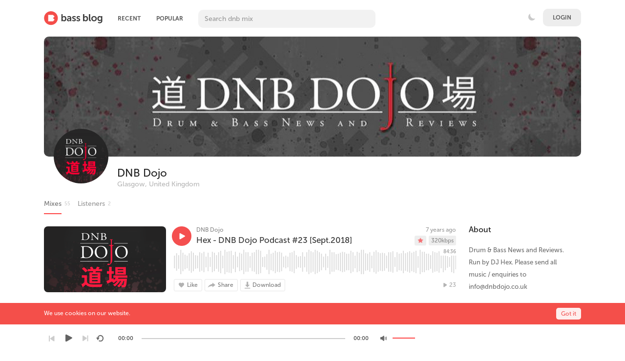

--- FILE ---
content_type: text/html; charset=UTF-8
request_url: https://bassblog.pro/dnbdojo/filter/201809
body_size: 13737
content:
<!DOCTYPE html>
<html class="ltr" dir="ltr">
<head>
<meta charset="UTF-8" />
<title>DNB Dojo - Drum And Bass Mixes</title>
<meta content='#2f2f2f' name='theme-color'/>
<meta name="description" content="Listen to drum and bass mixes by DNB Dojo on Bass Blog.">
<!--<meta content='Listen, upload, download drum and bass, neurofunk, liquid, drumfunk, deep, oldschool, jungle mixes.' name='description'/>-->
<meta content='drum and bass, liquid, neurofunk, drumfunk, oldschool, jungle, dnb, podcast, radioshow, music, dj, free, download, upload, миксы, скачать, бесплатно, слушать, днб, драм, бэйс, нейрофанк, ликвид, подкаст, музыка' name='keywords'/>
<meta content='Drum And Bass Mixes' property='og:description'/>
<meta name="viewport" content="width=device-width, initial-scale=1, shrink-to-fit=no">
<meta property="og:image" content="https://bassblog.pro/themes/sound/images/bb_meta.jpg" />
<link rel="shortcut icon" href="https://bassblog.pro/themes/sound/images/favicon.png">
<link href="https://bassblog.pro/themes/sound/style.css?58" rel="stylesheet" type="text/css">
<link href="https://bassblog.pro/themes/sound/bassblog.css?920" rel="stylesheet" type="text/css" title="light">
<link href="https://bassblog.pro/themes/sound/theme.css?118" rel="stylesheet" type="text/css">
<!--<link href="https://bassblog.pro/themes/sound/whitee.css?3" rel="stylesheet" type="text/css">-->
<script src="https://s.pageclip.co/v1/pageclip.js" charset="utf-8"></script>
<script type="text/javascript">baseUrl = "https://bassblog.pro"; token_id = "37104c00ff5e0e2f7becc9b40ed95b8f"; nowPlaying = viewed_id = 0; player_volume = 1; search_filter = "https://bassblog.pro/search/filter/tracks/"; explore_filter = "https://bassblog.pro/explore/filter/"; lng_just_now = "just now"; lng_ta_second = "a second"; lng_ta_seconds = "seconds"; lng_ta_minute = "a minute"; lng_ta_minutes = "%d minutes"; lng_ta_hour = "an hour"; lng_ta_hours = "%d hours"; lng_ta_day = "a day"; lng_ta_days = "%d days"; lng_ta_week = "a week"; lng_ta_weeks = "%d weeks"; lng_ta_month = "a month"; lng_ta_months = "%d months"; lng_ta_year = "a year"; lng_ta_years = "%d years"; lng_ago = "ago"; lng_dir = "ltr";</script>
<script type="text/javascript" src="https://bassblog.pro/themes/sound/js/jquery.js"></script>
<script type="text/javascript" src="https://bassblog.pro/themes/sound/js/jquery.timeago.js"></script>
<script type="text/javascript" src="https://bassblog.pro/themes/sound/js/functions.js?224"></script>
<script type="text/javascript" src="https://bassblog.pro/themes/sound/js/jquery.jplayer.js"></script>
<script type="text/javascript" src="/waveplayer/audioplayer/wavesurfer.js?6"></script>

<script type="text/javascript">

	$(function () {
	var pathName = document.location.pathname;
	window.onbeforeunload = function () {
	var scrollPosition = $(document).scrollTop();
	sessionStorage.setItem("scrollPosition_" + pathName, scrollPosition.toString());
	}
	if (sessionStorage["scrollPosition_" + pathName]) {
	$(document).animate({
	scrollTop: sessionStorage.getItem("scrollPosition_" + pathName)
	}, 2000); }
	
	});
	
</script>

<script type="text/javascript">

	document.addEventListener("click",function(t){var e=t.target.shadowRoot?t.path[0]:t.target,a=(e.closest||function(t){for(;e&&e.nodeName!==t;)e=e.parentNode;return e}).call(e,"A");if(a&&/^(?:_self)?$/i.test(a.target)&&!a.hasAttribute("download")&&"external"!==a.getAttribute("rel")&&!t.ctrlKey&&!t.metaKey&&!t.shiftKey&&!t.altKey&&a.href){var n=new URL(a.href),o=location;if(n.origin===o.origin){var r=n.pathname+n.search,i=n.hash,s=!0;if(t.preventDefault(),r===o.pathname+o.search){if(/^#[a-z][a-z0-9.:_-]+$/i.test(i)){var e=document.querySelector(i+',[name="'+i.slice(1)+'"]');e&&(t.preventDefault=function(){s=!1},setTimeout(function(){s&&e.scrollIntoView(!0)}))}history.replaceState(history.state,document.title,r+i)}else{var c=new CustomEvent("pushstate");c.state=o.href,setTimeout(function(){dispatchEvent(c),window.onpushstate&&onpushstate(c)}),history.pushState(c.state,document.title,r+i)}}}},!0);
	function onPushState() {

		if (location.pathname === '/stream/logout') {
			location.href = '/stream/logout';
		}
		currentTabNav();
		
		/* bb-ad-36x36 var k=decodeURIComponent(document.cookie),ca=k.split(';'),psc="";for(var i=0;i<ca.length;i++){var c=ca[i];while(c.charAt(0)==' ') c=c.substring(1);if (c.indexOf("adcapban")==0)psc+=(psc==""?"":",")+c.replace("adcapban","").replace("=",",");}var s = document.createElement("script");s.src = "https://bassblog.pro/ads/ser.php?t=AADIV34"+String.fromCharCode(38)+"f=34"+String.fromCharCode(38)+"psc=" + psc;document.head.appendChild(s); */

	}

	window.onpushstate = onPushState;

$(document).ready(function() {

	$("#now-playing-url").click(function() {
				$('#url_f').css("background-image", "url(/themes/sound/images/icx_featured.svg)")
				$('#url_e').css("background-image", "url(/themes/sound/images/icx_explore.svg)")
				$('#url_p').css("background-image", "url(/themes/sound/images/icx_popular.svg)")
				$('#url_a').css("background-image", "url(/themes/sound/images/icx_archives.svg)")
	});

	currentTabNav();

	$(".search-p").on('keyup', function (e) {
    if (e.key === 'Enter' || e.keyCode === 13) {
		onPushState();
		currentTabNav();
    }
});

	$(document).on("click", ".waveform", function (ev) {

		const player = $('#sound-player').data('jPlayer');
		const $container = $(this).closest('.song-container');
		const $pause = $container.find('.jp-pause:visible');
		let $play = $container.find('.jp-play:visible');
		if (!$play.length) {
			$play = $container.find('.song-play-btn:visible');
		}

		const time = ev.offsetX * 100 / ev.target.offsetWidth;
		if (time !== player.status.currentTime) {
			player.playHead(time)
		}

		if (!$pause.length) {
			setTimeout(() => {
				$play.click();
			}, 50);
		}

		console.log("play pressed - wave");
	});

	$("#sound-player").jPlayer({
		cssSelectorAncestor: '#sound-container',
		play: function() {

			// Verify if a view has been added already for this track
			if(viewed_id == nowPlaying) {
				return false;
			} else {
				updateTrackInfo(nowPlaying);
				prevnext(3);
			}
			// Add the play count
			viewed_id = nowPlaying;
			$.ajax({
				type: "POST",
				url: "https://bassblog.pro/requests/add_view.php",
				data: "id="+nowPlaying+"&token_id="+token_id, 
				cache: false,
				statusCode: {
      				401: function() { // The token may be expired
        			// Reload the page if nothing comes back from the server
      				location.reload();
      			}}
			});
		},
		timeupdate: function(ev) {
			let time = 0;
			if (ev.jPlayer.status.currentTime) {
				time = ev.jPlayer.status.currentTime / ev.jPlayer.status.duration;
			}

			const id = $('.song-container.current-song .waveform').data('id');
			const wave = window.waves[id];
			if (wave) {
				wave.seekTo(time);
			}
		},
		ended: function () {
			// If repeat is not turned on, move to the next song
			if($('#repeat-song').html() == 0) {
				$('.current-seek').html($('#sound_ghost_player').html());
				$('.current-play').show();
				viewed_id = 0;
				nextSong(nowPlaying);
			}
		},
		swfPath: "https://bassblog.pro/themes/sound/js",
		supplied: "mp3,m4a,wav",
		wmode: "window",
		volume: player_volume,
		smoothPlayBar: true,
		keyEnabled: true
	});
});
function updateTrackInfo(id) {
	// If there's a track id
	if(id > 0) {
		// Add the current song class
		$('#track'+id).addClass('current-song');

		// Add current play class to the Play button and hide it
		$('#play'+id).addClass('current-play');
		$('.current-play').hide();

		$('.jp-audio .jp-time-holder').show();

		// Add the active player to the current song
		$("#song-controls"+id).html($("#seek-bar-song").html());

		// Add the active player class to the current song
		$("#song-controls"+id).addClass('current-seek');

		// Set the play/pause button position (this is needed for mobile view in order for the play/pause button to be at the same height with the initial play button)
		if(lng_dir == "rtl") {
			$('#track'+id+' .jp-play , #track'+id+' .jp-pause').css({ 'margin-top' : '-' + ($('#song-name'+id).outerHeight()+18.5) + 'px', 'right' : '0' });
		} else {
			$('#track'+id+' .jp-play , #track'+id+' .jp-pause').css({ 'margin-top' : '-' + ($('#song-name'+id).outerHeight()+18.5) + 'px' });
		}

		prevnext();

		// Bind functionality to the new song selector
		$("#sound-player").jPlayer("option", "cssSelectorAncestor", '#sound-container');
	}
}
function playSong(song, id, format) {

	//clicky.log();
	

	// If the user is on a mobile device, open the track in a new tab rather than playing it on the page
	/*if(/Android|webOS|iPhone|iPad|iPod|BlackBerry|IEMobile|Opera Mini/i.test(navigator.userAgent)) {
		window.location = 'https://bassblog.pro/uploads/tracks/'+song;
		return false;
	}*/
	
	// Remove the current-song class (if any)
	$('.current-song').removeClass('current-song');
	// Show the previously hidden Play button (if any)
	$('.current-play').show();
	$('.current-play').removeClass('current-play');
	
	// Remove the active player if exists and set the ghost player
	$('.current-seek').html($('#sound_ghost_player').html());
	
	// Remove the active player class
	$('.current-seek').removeClass('current-seek');
	
	// Define the current playing track
	nowPlaying = id;
	
	// Update the track listing
	updateTrackInfo(nowPlaying);
	prevnext(3);
	
	// Get the current song name, url and author
	var trackUrl = $('#song-url'+id).attr('href');
	var artwork = $('#song-art'+id).attr('src');

	var tapbar_artwork = artwork; // BB TapBar Url
	tapbar_artwork = tapbar_artwork.replace("/500/", "/50/"); // BB TapBar Url
	tapbar_artwork = tapbar_artwork.replace("/270/", "/50/"); // BB TapBar Url

	var songName, shortSongName = songName = $('#song-name'+id).html();
	var songAuthor = $('#song-author'+id).text();
	var songAuthorUrl = $('#song-author'+id).attr('href');
	
	if(songName.length > 30) {
		var shortSongName = $('#song-name'+id).html();
	}

	// console.log(songName);
	if (window.clicky) {
		clicky.log(songName);
	}	
	
	$('#sw-song-name').html($('<a>', {html: shortSongName, href: trackUrl, title: songName, rel: 'loadpage'}));
	$('#sw-author-name').html($('<a>', {html: songAuthor, href: songAuthorUrl, title: songAuthor, rel: 'loadpage'}));
	$('#topbar-artwork').html($('<a>', {href: trackUrl, rel: 'loadpage', id: 'artwork-container'}));
	$('#now-playing-url').attr('href', trackUrl); // BB TapBar Url
	$('#now-playing-url').css("pointer-events", "auto"); // BB TapBar Url
	$('#artwork-container').html('<img src="'+artwork+'">');
	$('#now-playing').attr('src', tapbar_artwork); // BB TapBar Url
	
	// if the format is mp4, switch it to m4a since mp4 can be audio only
	if(format == 'mp4') {
		format = 'm4a';
	}
	
	if(format == 'mp3') {
		$("#sound-player").jPlayer("setMedia",{mp3:song}).jPlayer("play");
	} else if(format == 'm4a') {
		$("#sound-player").jPlayer("setMedia",{m4a:song}).jPlayer("play");
	} else if(format == 'wav') {
		$("#sound-player").jPlayer("setMedia",{wav:song}).jPlayer("play");
	}
}

</script>
</head>
<body>
<!-- <div class="btn-toggle"><input type="checkbox" id="switch"/> -->
</div><!--<button class="btn-toggle">.</button>-->
<!-- <div class="btn-toggle2"><input type="checkbox" id="switch2"/></div> -->
<!--<button class="btn-toggle">.</button>-->
<!--<div class="no-safari" style="display: none"><div class="no-safari-center">We`re sorry. Bass Blog is not working correct on Safari at the moment. We`re doing our best to make website work. For now please use a different browser. From mobile Safari on iPhone website should work fine.</div></div>-->
<script>
	const userAgent = window.navigator.userAgent;
	const isSafari = (navigator.userAgent.indexOf("Safari") > -1) && (navigator.userAgent.indexOf("Chrome") === -1);
	const isDesktop = !userAgent.match(/iPad/i) && !userAgent.match(/iPhone/i);
	if (isSafari && isDesktop) {

		var div = document.getElementById ("myDiv");
            var input = document.getElementById ("myInput");

            div.style.letterSpacing = input.value;
		document.querySelector('.no-safari').style.display = 'block';
	}
</script>

<!--<div style="position:absolute">
<a href="https://www.liveinternet.ru/click"
target="_blank"><img id="licnt03A4" width="1" height="1" style="border:0" 
title="Li"
src="[data-uri]"
alt=""/></a><script>(function(d,s){d.getElementById("licnt03A4").src=
"https://counter.yadro.ru/hit?t52.6;r"+escape(d.referrer)+
((typeof(s)=="undefined")?"":";s"+s.width+"*"+s.height+"*"+
(s.colorDepth?s.colorDepth:s.pixelDepth))+";u"+escape(d.URL)+
";h"+escape(d.title.substring(0,150))+";"+Math.random()})
(document,screen)</script>
</div>-->

<div id="categories-menu" class="categories-menu" style="display:none;">
	<a href="/archives" rel="loadpage" onclick="toggleCategoriesAll()"><div class="categories-row"><div><div style="background-image: url(/themes/sound/images/icons/icn_archives.svg);width: 24px;height: 24px;background-size: 24px;float: left;margin: -3px 10px 0 0px;"></div>Archives</div><!--<div style="color: #ffffff;padding: 2px 5px 2px 4px;background: #f24f4f;margin-left: 5px;border-radius: 3px;margin-top: 2px;font-size: 8px;line-height: 11px;/* font-weight: bold; */">NEW</div>--></div></a>
	<a href="/explore/filter/atmospheric" rel="loadpage" onclick="toggleCategoriesAll()"><div class="categories-row"><div style="background-image: url(/themes/sound/images/icons/icn_atmo.svg);width: 24px;height: 24px;background-size: 24px;float: left;margin: -3px 10px 0 0px;"></div>Atmospheric</div></a>
	<a href="/explore/filter/deep" rel="loadpage" onclick="toggleCategoriesAll()"><div class="categories-row"><div style="background-image: url(/themes/sound/images/icons/icn_deep.svg);width: 24px;height: 24px;background-size: 24px;float: left;margin: -3px 10px 0 0px;"></div>Deep</div></a>
	<a href="/explore/filter/drumfunk" rel="loadpage" onclick="toggleCategoriesAll()"><div class="categories-row"><div style="background-image: url(/themes/sound/images/icons/icn_drum.svg);width: 24px;height: 24px;background-size: 24px;float: left;margin: -3px 10px 0 0px;"></div>Drumfunk</div></a>
	<a href="/explore/filter/liquid" rel="loadpage" onclick="toggleCategoriesAll()"><div class="categories-row"><div style="background-image: url(/themes/sound/images/icons/icn_liquid.svg);width: 24px;height: 24px;background-size: 24px;float: left;margin: -3px 10px 0 0px;"></div>Liquid</div></a>
	<a href="/explore/filter/neurofunk" rel="loadpage" onclick="toggleCategoriesAll()"><div class="categories-row"><div style="background-image: url(/themes/sound/images/icons/icn_neuro.svg);width: 27px;height: 27px;background-size: 27px;float: left;margin: -3px 10px 0 0px;"></div>Neurofunk</div></a>
	<a href="/explore/filter/oldschool" rel="loadpage" onclick="toggleCategoriesAll()"><div class="categories-row" style="border-bottom: 0;"><div style="background-image: url(/themes/sound/images/icons/icn_old1.svg);width: 25px;height: 25px;background-size: 25px;float: left;margin: -3px 10px 0 0px;"></div>Oldschool</div></a>
	<div class="nav-triangle"></div>
</div>
	<div class="grey-bg"><div class="white-bg"></div></div>
	<div id="categories-menu-bg" class="categories-menu-bg" style="display:none;" onclick="toggleCategoriesAll()"></div>

	<div class="nav_bottom" id="nav_bottom">

		<div style="display:none;">
			<img src="/themes/sound/images/icx_featured_red.svg">
			<img src="/themes/sound/images/icx_popular_red.svg">
			<img src="/themes/sound/images/icx_browse_redd.svg">
			<img src="/themes/sound/images/icx_explore_red.svg">
			<img src="/themes/sound/images/icx_featured.svg">
			<img src="/themes/sound/images/icx_popular.svg">
			<img src="/themes/sound/images/icx_browse.svg">
			<img src="/themes/sound/images/icx_explore.svg">
			<img src="/themes/sound/images/archives/archives_andy_c.jpg">
			<img src="/themes/sound/images/archives/archives_atmoteka.jpg">
			<img src="/themes/sound/images/archives/archives_bad_company.jpg">
			<img src="/themes/sound/images/archives/archives_bcee.jpg">
			<img src="/themes/sound/images/archives/archives_breakage.jpg">
		</div>

		<a href="/featured" rel="loadpage" onclick="hideCategories()" ontouchstart="greyOn('featured')" ontouchend="greyOff('featured')"><div id="featured" class="nav_item">
			<div class="nav_img" id="url_f"><!--<img src="/themes/sound/images/ic_featured.svg">--></div>
			<div class="nav_title">Featured</div>
		</div></a>
		<a href="/explore/popular" rel="loadpage" onclick="hideCategories()" ontouchstart="greyOn('popular')" ontouchend="greyOff('popular')"><div id="popular" class="nav_item">
			<div class="nav_img" id="url_p"><!--<img src="/themes/sound/images/ic_popular1.svg">--></div>
			<div class="nav_title">Popular</div>
		</div></a>

		<a href="/browse" rel="loadpage" onclick="hideCategories()" ontouchstart="greyOn('browse')" ontouchend="greyOff('browse')"><div id="browse" class="nav_item">

			<div class="nav_img" id="url_t"><!--<img src="/themes/sound/images/ic_popular1.svg">--></div>
			<div class="nav_title">Browse</div>
		</div></a>



		<a href="/explore" rel="loadpage" onclick="hideCategories()" ontouchstart="greyOn('explore')" ontouchend="greyOff('explore')"><div class="nav_item" id="explore">
			<div class="nav_img" id="url_e"><!--<img src="/themes/sound/images/ic_explore1.svg">--></div>
			<div class="nav_title">Recent</div>
		</div></a>
		<a href="" rel="loadpage" id="now-playing-url" style="pointer-events: none;" onclick="hideCategories()" ontouchstart="greyOn('now-paying')" ontouchend="greyOff('now-paying')"><div class="nav_item" id="now-paying">
			<div class="nav_img"><img id="now-playing" src="/themes/sound/images/icx_now_playing.svg" style="width: 23px;border-radius: 12px;"></div>
			<div class="nav_title">Playing</div>
		</div></a>
	</div>

<div id="loading-bar"><dd></dd><dt></dt></div>
<div class="topbar">
	<div class="header">
		<a href="https://bassblog.pro/welcome" rel="loadpage"><div class="logo"></div></a>
		<a href="https://bassblog.pro/explore" class="menu-button" rel="loadpage" id="explore-button">Recent</a><a href="https://bassblog.pro/explore/popular" class="menu-button" rel="loadpage" id="popular-button">Popular</a>
		<div class="search-input" id="search-input"><input class="search-p" spellcheck="false" type="text" id="search" placeholder="Search dnb mix" autocomplete="off"></div>
		<a onclick="connect_modal()" class="menu-btn" title="Login">Login</a><div style="float:right;color: white;margin-top: 19px;margin-right: 5px;"><div class="btn-toggle"><input type="checkbox" id="switch" style="opacity:0;"></div></div>
	</div>
	<div class="search-container"></div>
	<div class="notification-container">
		<div class="notification-content">
			<div class="notification-inner">
				<span id="global_page_url"><a href="https://bassblog.pro/notifications" rel="loadpage">View More Notifications</a></span>
				<span id="chat_page_url"><a href="https://bassblog.pro/notifications/filter/chats" rel="loadpage">View More Messages</a></span>
				<a onclick="showNotification('close')" title="Close Notifications"><div class="close_btn"></div></a>
			</div>
			<div id="notifications-content"></div>
			<!--<div class="notification-row"><div class="notification-padding"><a href="https://bassblog.pro/settings/notifications" rel="loadpage">Notifications Settings</a></div></div>-->
		</div>
	</div>
</div>
<div class="topbar_margin"></div>
<div id="content">
	<script>
	function copyLink() {
	  // Get the input field and copy text
	  var copyText = document.getElementById("share-url");
	  
	  // Select the text
	  copyText.select();
	  copyText.setSelectionRange(0, 99999); // For mobile devices
	  
	  // Copy the text to the clipboard
	  navigator.clipboard.writeText(copyText.value);
	  
	  // Display "Link copied!" message
	  var message = document.getElementById("copyMessage");
	  message.style.display = "inline";
	  
	  // Hide the message after 3 seconds
	 setTimeout(function() {
		message.style.display = "none";
	  }, 3000);
	}
</script>

<style>

.copy-link-button {
    text-transform: uppercase;
    background: #e6e6e6;
    border: 0;
    padding: 7px;
    border-radius: 4px;
    font-size: 10px;
    font-weight: 500;
    color: #666;
    margin-top: 10px;
	cursor: pointer;
}

</style>

<div class="row-body content-profile">
	<div class="body-content">
		<div class="twelve columns">
					<div class="cover-container">
						<div class="cover-content" style="position: relative;z-index: 1;background:none">
                        
							<div class="cover-image" style="background-image: url(https://bassblog.pro/image/c/2200/400/1338604248_212868818_1471445058.jpg)">
							</div>
                            
							<div class="cover-description">
                            <!--<a href="#"><div>.</div></a>-->
								<div class="cover-avatar-content">
									<div class="cover-avatar">
										<span id="avatar216dnbdojo"><div class="div-def-avatar"></div><img class="div-nomal-avatar" id="img-avatar" src="https://bassblog.pro/image/a/300/300/283467895_923935598_2100768534.jpg" /></span>
									</div>
								</div>
                                <script>checkSRC();</script>
								<div class="cover-description-content">
									<span id="author216dnbdojo"></span><span id="time216dnbdojo"></span><div class="cover-text-container">
									<div class="cover-username"><a href="https://bassblog.pro/dnbdojo" rel="loadpage">DNB Dojo</a></div>
									<div class="cover-location">Glasgow, United Kingdom</div><div class="sidebar-suggestions-small profile-mini-info"><div class="sidebar-suggestions-tracks" title="55 Mixes">55</div>
        <div class="sidebar-suggestions-followers" title="0 Followers" style="background: url(/themes/sound/images/icons/like_n.png) no-repeat center left;background-size: 16px;">0</div></div></div>
								</div>
                                
								<div id="update-avatar-desc-buttons" class="cover-description-buttons"><div id="subscribe216"></div></div>
								<div class="cover-buttons">
									<a class="cover-button cover-button-active" rel="loadpage" href="https://bassblog.pro/dnbdojo"><div style="float:left;">Mixes</div> </a><div style="color:#ccc;float:left;margin:3px 15px 0px -14px;font-size:10px">55</div><a class="cover-button" rel="loadpage" href="https://bassblog.pro/dnbdojo/subscribers"><div style="float:left;">Listeners</div> </a><div style="color:#ccc;float:left;margin:3px 15px 0px -14px;font-size:10px">2</div>
								</div>
							</div>
						</div>
                        </div>

                        <div class="cover-image cover-image-blur" style="display:none;background-image: url(https://bassblog.pro/image/c/2200/400/1338604248_212868818_1471445058.jpg)">
                        </div>
                
                        </div>
		<div class="grid-container">
			<div class="grid-content" id="main-content">
				
				
				<!--<div id="profile-card"></div>-->
				<div id="track1560" class="song-container">
						
                        <div class="song-art safari-img-fix" style="background-image:url(https://bassblog.pro/image/m/500/270/461230213_1576501590_1422430567.png)"><a href="https://bassblog.pro/dnbdojo/hex-dnb-dojo-podcast-23-sept-2018" rel="loadpage"><img src="https://bassblog.pro/image/m/500/270/461230213_1576501590_1422430567.png" id="song-art1560" alt="Hex - DNB Dojo Podcast #23 [Sept.2018]"></a></div>
                        <div class="song-top">
							<div class="song-timeago">
                                <a href="https://bassblog.pro/dnbdojo/hex-dnb-dojo-podcast-23-sept-2018" rel="loadpage">
                                    <span id="time1560">
										<div class="timeago" title="2018-09-01T21:01:33+02:00" id="timeago">
											2018-09-01T21:01:33+02:00
										</div>
									</span>
								</a>
							</div>
                            
							<div data-track-name="461429655_1974599582_1825327133.mp3" data-track-id="1560" id="play1560" data-track-url="https://bassblog.pro/uploads/tracks/461429655_1974599582_1825327133.mp3" data-track-format="mp3" class="track song-play-btn" onClick="clicky.log(window.location.href, document.title, 'event'); return false;">
							</div>
							<div class="song-titles">
                                <div class="song-author"><a id="profile-link-source" onmouseover="profileCard(216, 1560, 0, 0);" onmouseout="profileCard(0, 0, 0, 1);" onclick="profileCard(0, 0, 1, 1);" href="https://bassblog.pro/dnbdojo" rel="loadpage" id="song-author1560">DNB Dojo</a></div>
								<div class="song-tag">
									<a href="https://bassblog.pro/explore/filter/320kbps" rel="loadpage">320kbps</a>
                                </div>
                                <div class="featured-icon song-tag featured-dark featured-dark-img">
                    <a href="/featured" rel="loadpage">
                        <img src="/themes/sound/images/icon_featured.png" style="opacity:0";>
                    </a>
                </div>
								<div class="song-title">
									<a href="https://bassblog.pro/dnbdojo/hex-dnb-dojo-podcast-23-sept-2018" id="song-url1560" rel="loadpage"><div id="song-name1560">Hex - DNB Dojo Podcast #23 [Sept.2018]</div></a>
								</div>
							</div>
                        </div>

                        <script>
                          waveform(1560, [0.4,-0.28,0.58,-0.18,0.44,-0.34,0.55,-0.38,0.96,-0.53,0.62,-0.96,0.44,-0.86,0.46,-0.38,0.4,-0.54,0.64,-0.72,0.56,-0.96,0.8,-0.96,0.9,-0.7,0.6,-0.66,0.43,-0.96,0.47,-0.4,0.37,-0.18,0.67,-0.55,0.53,-0.77,0.59,-0.72,0.78,-0.18,0.2,-0.18,0.18,-0.34,0.62,-0.42,0.58,-0.82,0.26,-0.85,0.71,-0.6,0.84,-0.73,0.62,-0.6,0.43,-0.62,0.65,-0.31,0.74,-0.62,0.83,-0.48,0.64,-0.72,0.4,-0.84,0.96,-0.96,0.74,-0.96,0.68,-0.64,0.82,-0.22,0.77,-0.53,0.84,-0.9,0.42,-0.82,0.72,-0.23,0.77,-0.52,0.32,-0.76,0.77,-0.96,0.61,-0.7,0.54,-0.41,0.83,-0.67,0.96,-0.76,0.66,-0.89,0.6,-0.72,0.72,-0.46,0.36,-0.84,0.9,-0.8,0.62,-0.96,0.64,-0.54,0.24,-0.6,0.96,-0.74,0.96,-0.42,0.8,-0.83,0.85,-0.58,0.25,-0.79,0.31,-0.72,0.58,-0.58,0.5,-0.52,0.95,-0.58,0.9,-0.95,0.52,-0.4,0.61,-0.6,0.84,-0.5,0.83,-0.59,0.65,-0.52,0.22,-0.86,0.7,-0.55,0.62,-0.28,0.58,-0.6,0.31,-0.6,0.4,-0.5,0.38,-0.34,0.18,-0.48,0.6,-0.66,0.73,-0.83,0.65,-0.72,0.85,-0.83,0.59,-0.41,0.44,-0.6,0.32,-0.56,0.62,-0.56,0.22,-0.56,0.65,-0.5,0.56,-0.4,0.18,-0.96,0.74,-0.96,0.48,-0.96,0.96,-0.3,0.82,-0.41,0.53,-0.41,0.64,-0.59,0.96,-0.56,0.48,-0.49,0.84,-0.8,0.73,-0.96,0.78,-0.5,0.53,-0.35,0.32,-0.47,0.67,-0.58,0.55,-0.64,0.36,-0.56,0.67,-0.96,0.96,-0.91,0.65,-0.62,0.96,-0.59,0.66,-0.9,0.48,-0.8,0.42,-0.44,0.54,-0.74,0.6,-0.64,0.7,-0.37,0.71,-0.9,0.72,-0.65,0.7,-0.8,0.55,-0.7,0.53,-0.64,0.86,-0.56,0.68,-0.71,0.65,-0.72,0.37,-0.96,0.62,-0.53,0.78,-0.62,0.6,-0.61,0.78,-0.71,0.96,-0.68,0.96,-0.68,0.23,-0.8,0.56,-0.55,0.54,-0.62,0.43,-0.53,0.64,-0.71,0.38,-0.38,0.6,-0.24,0.77,-0.32,0.88,-0.43,0.88,-0.49,0.66,-0.54,0.58,-0.79,0.8,-0.67,0.6,-0.66,0.59,-0.66,0.59,-0.49,0.38,-0.48,0.65,-0.4,0.55,-0.7,0.72,-0.59,0.79,-0.85,0.68,-0.47,0.28,-0.28,0.64,-0.84,0.62,-0.79,0.53,-0.7,0.56,-0.52,0.68,-0.44,0.83,-0.53,0.56,-0.64,0.83,-0.35,0.73,-0.64,0.82,-0.31,0.66,-0.29,0.6,-0.66,0.68,-0.68,0.67,-0.8,0.83,-0.96,0.36,-0.46,0.43,-0.74,0.92,-0.34,0.7,-0.88,0.96,-0.88,0.77,-0.76,0.55,-0.72,0.25,-0.85,0.55,-0.61,0.42,-0.47,0.6,-0.56,0.79,-0.47,0.67,-0.59,0.6,-0.6,0.89,-0.88,0.79,-0.56,0.37,-0.79,0.61,-0.18,0.7,-0.56,0.54,-0.41,0.56,-0.6,0.34,-0.31,0.28,-0.3,0.43,-0.58,0.77,-0.5,0.85,-0.72,0.52,-0.71,0.46,-0.2]);
                          showTimeago();
                        </script>

                        <!--<div class="jp-total-time-holder"> BB Total Time
                        <div class="jp-total-time">00:00</div>
                        </div>-->

                        <div class="player-controls">
                            <div id="song-controls1560">
                                <div id="jp_container_123" class="jp-audio">
                                    <div class="jp-type-single">
                                        <div class="jp-gui jp-interface"></div>
                                    </div>
                                </div>
                            </div>
                            <div class="waveform" data-id="1560" style="position:static; width: 100%; height: 50px; top: 66px"></div>
                            <div class="jp-total-time">84:36</div>
                        </div>
						<div class="track-actions-container">
							<div class="track-actions"><div class="track-actions-content" id="track-action1560"><div class="track-buttons-container"><div class="like-button" onclick="connect_modal()" id="doLike1560" title="Like"><span class="action-text">Like</span></div><div class="share-button" onclick="share(1560, 1)" title="Share"><span class="action-text">Share</span></div><div class="download-button" onclick="connect_modal()" title="Download"><span class="action-text">Download</span></div></div> <div class="track-stats"><div class="counter views_counter" title="Listened 23 times">23</div><a href="https://bassblog.pro/dnbdojo/hex-dnb-dojo-podcast-23-sept-2018" rel="loadpage"><div class="counter downloads_counter" id="downloads_1560" title="Downloaded 1 times">1</div></a></div></div></div>
						</div>
						
                        <!--comment-->
                        
					</div>
					
			</div>
			<div class="grid-sidebar">
				<div class="sidebar-container widget-about"><div class="sidebar-content"><div class="sidebar-header">About</div><div class="sidebar-description">Drum &amp; Bass News and Reviews. Run by DJ Hex. Please send all music / enquiries to info@dnbdojo.co.uk</div><div class="sidebar-description user-info-numbers"><div class="user-info-block"><div class="user-info-title">Mixes</div><div class="user-info-number">55</div></div><div class="user-info-block"><div class="user-info-title">Likes</div><div class="user-info-number">0</div></div></div><div class="sidebar-social-container"><div class="social-icon-container"><div class="social-icon-padding"><a href="https://www.dnbdojo.co.uk/" target="_blank" rel="nofollow" title="View website"><div class="social-icon website-icon"></div></a></div></div><div class="social-icon-container"><div class="social-icon-padding"><a href="https://www.facebook.com/DnbDojo" target="_blank" rel="nofollow" title="View profile"><div class="social-icon facebook-icon"></div></a></div></div><div class="social-icon-container"><div class="social-icon-padding"><a href="https://twitter.com/DNBDojo" target="_blank" rel="nofollow" title="View profile"><div class="social-icon twitter-icon"></div></a></div></div><div class="social-icon-container"><div class="social-icon-padding"><a href="https://www.instagram.com/dnbdojo" target="_blank" rel="nofollow" title="View profile"><div class="social-icon gplus-icon"></div></a></div></div><div class="social-icon-container"><div class="social-icon-padding"><a href="https://soundcloud.com/dnbdojo" target="_blank" rel="nofollow" title="View profile"><div class="social-icon soundcloud-icon"></div></a></div></div><div class="social-icon-container"><div class="social-icon-padding"><a href="https://www.mixcloud.com/DNBDojo" target="_blank" rel="nofollow" title="View profile"><div class="social-icon myspace-icon"></div></a></div></div></div></div></div>

<div class="sidebar-container widget-archive"><div class="sidebar-content"><div class="sidebar-header">Archives</div><div class="sidebar-link"><a href="https://bassblog.pro/dnbdojo" rel="loadpage">All time</a></div><div class="sidebar-link"><a href="https://bassblog.pro/dnbdojo/filter/202111" rel="loadpage">November - 2021</a></div><div class="sidebar-link"><a href="https://bassblog.pro/dnbdojo/filter/202109" rel="loadpage">September - 2021</a></div><div class="sidebar-link"><a href="https://bassblog.pro/dnbdojo/filter/202108" rel="loadpage">August - 2021</a></div><div class="sidebar-link"><a href="https://bassblog.pro/dnbdojo/filter/202107" rel="loadpage">July - 2021</a></div><div class="sidebar-link"><a href="https://bassblog.pro/dnbdojo/filter/202106" rel="loadpage">June - 2021</a></div><div class="sidebar-link"><a href="https://bassblog.pro/dnbdojo/filter/202105" rel="loadpage">May - 2021</a></div><div class="sidebar-link"><a href="https://bassblog.pro/dnbdojo/filter/202104" rel="loadpage">April - 2021</a></div><div class="sidebar-link"><a href="https://bassblog.pro/dnbdojo/filter/202103" rel="loadpage">March - 2021</a></div><div class="sidebar-link"><a href="https://bassblog.pro/dnbdojo/filter/202102" rel="loadpage">February - 2021</a></div><div class="sidebar-link"><a href="https://bassblog.pro/dnbdojo/filter/202101" rel="loadpage">January - 2021</a></div><div class="sidebar-link"><a href="https://bassblog.pro/dnbdojo/filter/202012" rel="loadpage">December - 2020</a></div><div class="sidebar-link"><a href="https://bassblog.pro/dnbdojo/filter/202011" rel="loadpage">November - 2020</a></div><div class="sidebar-link"><a href="https://bassblog.pro/dnbdojo/filter/202010" rel="loadpage">October - 2020</a></div><div class="sidebar-link"><a href="https://bassblog.pro/dnbdojo/filter/202009" rel="loadpage">September - 2020</a></div><div class="sidebar-link"><a href="https://bassblog.pro/dnbdojo/filter/202008" rel="loadpage">August - 2020</a></div><div class="sidebar-link"><a href="https://bassblog.pro/dnbdojo/filter/202007" rel="loadpage">July - 2020</a></div><div class="sidebar-link"><a href="https://bassblog.pro/dnbdojo/filter/202006" rel="loadpage">June - 2020</a></div><div class="sidebar-link"><a href="https://bassblog.pro/dnbdojo/filter/202005" rel="loadpage">May - 2020</a></div><div class="sidebar-link"><a href="https://bassblog.pro/dnbdojo/filter/202004" rel="loadpage">April - 2020</a></div><div class="sidebar-link"><a href="https://bassblog.pro/dnbdojo/filter/202003" rel="loadpage">March - 2020</a></div><div class="sidebar-link"><a href="https://bassblog.pro/dnbdojo/filter/202001" rel="loadpage">January - 2020</a></div><div class="sidebar-link"><a href="https://bassblog.pro/dnbdojo/filter/201912" rel="loadpage">December - 2019</a></div><div class="sidebar-link"><a href="https://bassblog.pro/dnbdojo/filter/201911" rel="loadpage">November - 2019</a></div><div class="sidebar-link"><a href="https://bassblog.pro/dnbdojo/filter/201910" rel="loadpage">October - 2019</a></div><div class="sidebar-link"><a href="https://bassblog.pro/dnbdojo/filter/201908" rel="loadpage">August - 2019</a></div><div class="sidebar-link"><a href="https://bassblog.pro/dnbdojo/filter/201905" rel="loadpage">May - 2019</a></div><div class="sidebar-link"><a href="https://bassblog.pro/dnbdojo/filter/201904" rel="loadpage">April - 2019</a></div><div class="sidebar-link"><a href="https://bassblog.pro/dnbdojo/filter/201903" rel="loadpage">March - 2019</a></div><div class="sidebar-link"><a href="https://bassblog.pro/dnbdojo/filter/201901" rel="loadpage">January - 2019</a></div><div class="sidebar-link"><a href="https://bassblog.pro/dnbdojo/filter/201812" rel="loadpage">December - 2018</a></div><div class="sidebar-link"><a href="https://bassblog.pro/dnbdojo/filter/201810" rel="loadpage">October - 2018</a></div><div class="sidebar-link sidebar-link-active"><a href="https://bassblog.pro/dnbdojo/filter/201809" rel="loadpage">September - 2018</a></div><div class="sidebar-link"><a href="https://bassblog.pro/dnbdojo/filter/201808" rel="loadpage">August - 2018</a></div><div class="sidebar-link"><a href="https://bassblog.pro/dnbdojo/filter/201807" rel="loadpage">July - 2018</a></div><div class="sidebar-link"><a href="https://bassblog.pro/dnbdojo/filter/201806" rel="loadpage">June - 2018</a></div><div class="sidebar-link"><a href="https://bassblog.pro/dnbdojo/filter/201805" rel="loadpage">May - 2018</a></div><div class="sidebar-link"><a href="https://bassblog.pro/dnbdojo/filter/201804" rel="loadpage">April - 2018</a></div><div class="sidebar-link"><a href="https://bassblog.pro/dnbdojo/filter/201803" rel="loadpage">March - 2018</a></div><div class="sidebar-link"><a href="https://bassblog.pro/dnbdojo/filter/201802" rel="loadpage">February - 2018</a></div><div class="sidebar-link"><a href="https://bassblog.pro/dnbdojo/filter/201801" rel="loadpage">January - 2018</a></div><div class="sidebar-link"><a href="https://bassblog.pro/dnbdojo/filter/201712" rel="loadpage">December - 2017</a></div><div class="sidebar-link"><a href="https://bassblog.pro/dnbdojo/filter/201711" rel="loadpage">November - 2017</a></div><div class="sidebar-link"><a href="https://bassblog.pro/dnbdojo/filter/201710" rel="loadpage">October - 2017</a></div><div class="sidebar-link"><a href="https://bassblog.pro/dnbdojo/filter/201708" rel="loadpage">August - 2017</a></div><div class="sidebar-link"><a href="https://bassblog.pro/dnbdojo/filter/201707" rel="loadpage">July - 2017</a></div><div class="sidebar-link"><a href="https://bassblog.pro/dnbdojo/filter/201706" rel="loadpage">June - 2017</a></div><div class="sidebar-link"><a href="https://bassblog.pro/dnbdojo/filter/201612" rel="loadpage">December - 2016</a></div><div class="sidebar-link"><a href="https://bassblog.pro/dnbdojo/filter/201611" rel="loadpage">November - 2016</a></div><div class="sidebar-link"><a href="https://bassblog.pro/dnbdojo/filter/201610" rel="loadpage">October - 2016</a></div><div class="sidebar-link"><a href="https://bassblog.pro/dnbdojo/filter/201602" rel="loadpage">February - 2016</a></div></div></div>

			</div>
		</div>
	</div>
</div>
<div id="share" style="display: none;">
	<div class="modal-container">
		<div class="modal-title" id="share-title">
			<div class="modal-menu-container">
				<div  class="share-header" id="tab-share">Share</div>
				<!-- <div class="modal-menu-item" id="tab-embed">Embed</div> -->
			</div>
		</div>
		<!-- <div class="divider"></div> -->
		<div class="tab-share">
			<div class="modal-inner">
				<div class="modal-desc">Share mix on</div>
				<div class="share-icon-container"><div class="social-icon-padding"><a id="fb-share" title="Share on Facebook"><div class="share-social-icon facebook-icon"></div></a></div></div>
				<div class="share-icon-container"><div class="social-icon-padding"><a id="tw-share" title="Share on Twitter"><div class="share-social-icon twitter-icon"></div></a></div></div>
				<!-- <div class="share-icon-container"><div class="social-icon-padding"><a id="pn-share" title="Share on Pinterest"><div class="share-social-icon pinterest-icon"></div></a></div></div> -->
				<!-- <div class="share-icon-container"><div class="social-icon-padding"><a id="rd-share" title="Share on Reddit"><div class="share-social-icon reddit-icon"></div></a></div></div> -->
				<!-- <div class="share-icon-container"><div class="social-icon-padding"><a id="tb-share" title="Share on Tumblr"><div class="share-social-icon tumblr-icon"></div></a></div></div> -->
				<!-- <div class="share-icon-container"><div class="social-icon-padding"><a id="li-share" title="Share on Linkedin"><div class="share-social-icon linkedin-icon"></div></a></div></div> -->
				<div class="share-icon-container"><div class="social-icon-padding"><a id="em-share" title="Share via email"><div class="share-social-icon email-icon"></div></a></div></div>
			</div>
			<div class="modal-inner">
				<div class="modal-desc">Share URL</div>
				<div class="modal-input"><input id="share-url" value="" readonly="readonly"><button onclick="copyLink()" class="copy-link-button">Copy Link</button>
					<span id="copyMessage" style="display:none; margin-left: 10px;">Link copied!</span>
				</div>
			</div>
		</div>
		<div class="tab-embed">
			<div class="modal-inner">
				<div class="dummy-player">
					<div class="dummy-artwork"></div>
					<div class="dummy-play-btn"></div>
					<div class="dummy-author"></div>
					<div class="dummy-title"></div>
					<div class="dummy-seek"></div>
					<div class="dummy-avatars"></div>
					<div class="dummy-avatars"></div>
					<div class="dummy-avatars"></div>
					<div class="dummy-avatars"></div>
					<div class="dummy-avatars"></div>
				</div>
				<div class="modal-desc">Embed Code</div>
				<div class="modal-input"><input id="embed-url" value="" readonly="readonly"></div>
				<div class="modal-checkbox"><input type="checkbox" name="autoplay" id="autoplay"><label for="autoplay">Autoplay</label></div>
			</div>
		</div>
		<!-- <div class="divider"></div> -->
		<div class="modal-menu">
			<div class="modal-btn"><a onclick="share(0, 0)">Close</a></div>
		</div>
	</div>
</div>
<div id="playlist" style="display: none;">
	<div class="modal-container">
		<div class="modal-title" id="playlist-title">
			<div class="modal-menu-container">
				<!--<div class="modal-menu-item modal-menu-item-active" id="tab-playlist">Playlists</div>  BB Change playlist title -->
				<div class="playlist-header" id="tab-playlist">Playlists</div>
				<div class="modal-loading"></div>
			</div>
		</div>
		<!-- <div class="divider"></div> -->
		<div class="tab-playlist">
			<div class="modal-inner">
				<input type="text" id="playlist-name" class="playlist-input" placeholder="Create new playlist"><div onclick="playlist(0, 2)" class="button-normal playlist-save" id="playlist-save">Save</div>
			</div>
			<div class="modal-inner" id="playlists">
				
			</div>
		</div>	
		<!-- <div class="divider"></div> -->
		<div class="modal-menu">
			<div class="modal-btn"><a onclick="playlist(0, 0)">Close</a></div>
		</div>
	</div>
</div>
<div id="delete" style="display: none;">
	<div class="modal-container">
		<div class="modal-title" id="delete-title">
			<div class="modal-menu-container">
				<div class="modal-menu-item modal-menu-item-active" id="tab-delete">Delete</div>
				<div class="modal-loading"></div>
			</div>
		</div>
		<!-- <div class="divider"></div> -->
		<div class="tab-delete">
			<div class="modal-inner" id="delete-track" style="display: none;">
				Are you sure you want to delete this mix?
			</div>
			<div class="modal-inner" id="delete-playlist" style="display: none;">
				Are you sure you want to delete this playlist?
			</div>
		</div>	
		<!-- <div class="divider"></div> -->
		<div class="modal-menu">
			<div class="modal-btn modal-btn-active"><a id="delete-button">Delete</a></div><div class="modal-btn" style="margin-left: 10px;"><a onclick="delete_modal(0, 'cancel')">Cancel</a></div>
		</div>
	</div>
</div>
</div>
<div id="connect" style="display: none;">
	<div class="modal-container">
		<div class="modal-title" id="connect-title">
			<div class="modal-menu-container">
				<div class="modal-menu-item modal-menu-item-active" id="tab-login">Login</div>
				<div class="modal-menu-item" id="tab-register">Sign Up</div>
				<div class="modal-loading"></div>
			</div>
		</div>
		<div class="divider" style="background: #eee;"></div>
		<div class="tab-login">
			<div id="login-message"></div>
			<div class="modal-inner">
				<form id="login-form" method="post">
				<div class="modal-input modal-connect">	
					<input type="text" name="username" placeholder="Username or email">
					<input type="password" name="password" placeholder="Password">
				</div>
				<div class="modal-checkbox"><input type="checkbox" name="remember" value="1" id="remember-me"><label for="remember-me">Remember me</label></div>
				<input type="submit" style="display: none;"><!-- submit button used to enable the enter key -->
				</form>
				<div class="forgot-password"><a href="https://bassblog.pro/recover" rel="loadpage">Forgot your password?</a></div>
			</div>
			<!-- <div class="divider"></div> -->
			<div class="modal-menu">
				<div class="modal-btn modal-btn-active"><a id="login-button" onclick="connect(1)">Login</a></div>
                <!--<div class="facebook-info">Will use only your email from Facebook</div>-->
			</div>
		</div>
		<div class="tab-register">
			<div id="register-message"></div>
			<div class="modal-inner">

				<div>

					<iframe src="https://www.cognitoforms.com/f/tETuJaKEWE6hY2wRtudpVA/3" allow="payment" style="border:0;width:100%;" height="655"></iframe>
					<script src="https://www.cognitoforms.com/f/iframe.js"></script>
					
				</div>

			</div>
			<div style="padding: 10px 0 18px 0;text-align: center;font-size: 11px;margin-top: -10px;color: #999;">Something is not working? <a href="https://bassblog.pro/page/contact" rel="loadpage">Contact</a></div>


		</div>
	</div>
</div>
<div class="modal-background"></div>
<div class="bottombar">
	<div class="bottombar-container">
		<div id="sound-player" class="jp-jplayer"></div>
		<div id="sound-container" class="jp-audio top-player">
			<div class="player-nine">
				<div class="jp-type-single">
					<div class="jp-gui jp-interface">
						<div class="player-container-left">
							<div class="player-buttons">
								<a onclick="prevnext(1)" id="prev-button" class="prev-button" title="Previous mix"></a>
								<a class="jp-play" tabindex="1" title="Play"></a>
								<a class="jp-pause" tabindex="1" title="Pause"></a>
								<a onclick="prevnext(2)" id="next-button" class="next-button" title="Next mix"></a>
							</div>
							<div class="player-repeat">
								<a class="jp-repeat" tabindex="1" title="Repeat" onclick="repeatSong(1)"></a>
								<a class="jp-repeat-off" tabindex="1" title="Repeat Off" onclick="repeatSong(0)"></a>
								<div style="display: none;" id="repeat-song">0</div>
							</div>
						</div>
						<div class="player-container-middle">
							<div class="jp-current-time" id="current-time"></div>
							<div class="jp-progress">
								<div class="jp-seek-bar">
									<div class="jp-play-bar"></div>
								</div>
							</div>
							<div class="jp-duration" id="duration-time"></div>
						</div>
						<div class="player-container-right">
							<a class="jp-mute" tabindex="1" title="Mute"></a>
							<a class="jp-unmute" tabindex="1" title="Unmute"></a>
							
							<div class="jp-volume-bar" onclick="playerVolume()" title="Volume">
								<div class="jp-volume-bar-value"></div>
							</div>
						</div>
					</div>
				<div class="jp-no-solution"></div>
			</div>
			</div>
			<div class="player-three">
				<div id="topbar-track-info">
					<div id="topbar-artwork"></div>
					<div id="topbar-track-details">
						<div class="topbar-song-name" id="sw-song-name"></div>
						<div class="topbar-author-name" id="sw-author-name"></div>
					</div>
				</div>
			</div>
		</div>
	</div>
</div>
<div id="seek-bar-song" style="display: none;">
	<div id="sound-container" class="jp-audio">
		<div class="jp-type-single">
			<div class="jp-total-time-holder">
				<div class="jp-total-time">00:00</div>
			</div>
			<div class="jp-gui jp-interface">
				<a class="jp-play">&nbsp;</a><a class="jp-pause">&nbsp;</a>
				<div class="jp-progress">
					<div class="jp-seek-bar">
						<div class="jp-play-bar"></div>
					</div>
				</div>
				<div class="jp-time-holder">
					<div class="jp-current-time"></div>
					<div class="jp-duration"></div>
				</div>
			</div>
		</div>
	</div>
</div>
<div id="sound_ghost_player" style="display: none;"><div class="jp-audio"><div class="jp-type-single"><div class="jp-gui jp-interface"><div class="jp-progress"><div class="jp-seek-bar"><div class="jp-play-bar"></div></div></div></div></div></div></div>

<script async data-id="101338201" src="//static.getclicky.com/js"></script>
<div id="cookie-law-banner" class="cookie-law-banner-bottom cookie-law-banner-black"><div id="cookie-law-content">We use cookies on our website. <!--<a href="https://en.wikipedia.org/wiki/HTTP_cookie" target="_blank"><div class="cookie-law-button">More Info</div></a>--><a href="javascript:;" onclick="cookie_law()"><div class="cookie-law-button">Got it</div></a></div></div>
<script src="https://www.google.com/recaptcha/api.js" async defer></script>

<script>



/* Swtich Dark Mode */

const btn = document.querySelector(".btn-toggle");

btn.addEventListener("click", function() {
  getDark();
});

function getListView() {
	var cssFile = document.createElement('link');
    cssFile.rel = 'stylesheet';
    cssFile.href = "https://bassblog.pro/themes/sound/list_view.css?38";
    document.head.appendChild(cssFile);
}

// function getSlimView() {
// 	var cssFile = document.createElement('link');
//     cssFile.rel = 'stylesheet';
//     cssFile.href = "https://bassblog.pro/themes/sound/slim_view.css?12";
//     document.head.appendChild(cssFile);
// }

function removeListView() {
	var cssFile = document.getElementsByTagName('link')[4];
    document.head.removeChild(cssFile);
	// console.log("removing");
}

let theme = localStorage.getItem('data-theme');
const checkbox = document.getElementById("switch");

const changeThemeToDark = () =>{
	document.body.classList.add("dark-theme");
	// $("canvas").addClass("canvas-get-dark");
	// $("canvas").removeClass("canvas-get-light");
	$('.active-red-bar canvas').css("opacity", "0.9");
	$(".nav_img").css("opacity", "0.8");
	getDarkIsOn = 1;
    localStorage.setItem("data-theme", "dark")

}

const changeThemeToLight = () =>{
    document.body.classList.remove("dark-theme");
	// $("canvas").addClass("canvas-get-light");
	// $("canvas").removeClass("canvas-get-dark");
	$('.active-red-bar canvas').css("opacity", "1");
	$(".nav_img").css("opacity", "1");
	getDarkIsOn = 0;
    localStorage.setItem("data-theme", 'light')
}

if(theme === 'dark'){
    changeThemeToDark()
	$(".nav_img").css("opacity", "0.8");
	$("canvas").addClass("canvas-get-dark");
	$("canvas").removeClass("canvas-get-light");
	getDarkIsOn = 1;
}

checkbox.addEventListener('change', ()=> {
    let theme = localStorage.getItem('data-theme');
    if (theme ==='dark'){
        changeThemeToLight();
		// window.location.reload();
    }else{
        changeThemeToDark();
		//location.reload();
    }
   
});

//

let listview = localStorage.getItem('list_view');
var btn2 = document.getElementById("btn-toggle2");
var list_view;

function listViewClick(mode) {

	var x = document.getElementById("view-mode-menu");
    x.style.display = "none";

	// console.log(mode);
	if (mode==1) {
		removeListView();
		list_view = 0;
		localStorage.setItem("list_view", '0');

		// window.location.reload();
		// clicky.log("Classic");
		clicky.log('/','Classic');
		// console.log("Classic");

	} else if (mode==2) {
		getListView();
		list_view = 1;
		localStorage.setItem("list_view", '1');

		clicky.log('/','List view');
		// console.log("List view");
		// window.location.reload();
		}
	};

function checkListView() {
	if (listview ==='1') {
		getListView();
		list_view = 1;
	} else {
		removeListView();
		list_view = 0;
	}
}

checkListView();

function viewModeMenu() {
	var x = document.getElementById("view-mode-menu");
    x.style.display = "block";
}

</script>



<script>
	Cognito.setCss(`

    


	@import url(https://db.onlinewebfonts.com/c/16697a764b01cdcc691b05f001046bc3?family=MuseoSans-500);
	


@font-face {
    font-family: "MuseoSans-500";
    src: url("https://db.onlinewebfonts.com/t/16697a764b01cdcc691b05f001046bc3.eot");
    src: url("https://db.onlinewebfonts.com/t/16697a764b01cdcc691b05f001046bc3.eot?#iefix")format("embedded-opentype"),
    url("https://db.onlinewebfonts.com/t/16697a764b01cdcc691b05f001046bc3.woff2")format("woff2"),
    url("https://db.onlinewebfonts.com/t/16697a764b01cdcc691b05f001046bc3.woff")format("woff"),
    url("https://db.onlinewebfonts.com/t/16697a764b01cdcc691b05f001046bc3.ttf")format("truetype"),
    url("https://db.onlinewebfonts.com/t/16697a764b01cdcc691b05f001046bc3.svg#MuseoSans-500")format("svg");
}


#cognito

	.cog-body {margin-top:5px;}

	/* Header */
	.cog-heading { display: none; }
    .cog-header__description { display: none; }

	/* Button */

	html .cog-cognito--styled .cog-button--primary, :root:root:root:root:root .cog-cognito--styled .cog-button--primary {
		background: #fe4546;
		border:0;
		width: 100%;
		font-weight: 500;
    	text-transform: uppercase;
		border-radius:10px;
		font-family:Arial;
		font-size: 12px;
    	padding: 10px 10px !important;
		font-family: 'MuseoSans-500';
	}

	html .cog-cognito--styled .el-input__inner, html .cog-cognito--styled .el-textarea__inner, :root:root:root:root:root .cog-cognito--styled .el-input__inner, :root:root:root:root:root .cog-cognito--styled .el-textarea__inner {
		border: 1px solid #d9d9d9;
    	border-radius: 6px;
    	padding: 10px;
    	font-size: 15px !important;
	}
    
	html .cog-abuse, :root:root:root:root:root .cog-abuse { display:none; }

	html .cog-branding--minimal, :root:root:root:root:root .cog-branding--minimal {
    	padding-top: 4px;
	}

	html .cog-branding--minimal .cog-branding__powered, :root:root:root:root:root .cog-branding--minimal .cog-branding__powered {
    	transition: none;
	}

	html .cog-form--light-background .cog-col.is-error::after, :root:root:root:root:root .cog-form--light-background .cog-col.is-error::after {
    	background: none;
    	outline: none;
    	opacity: .1;
	}

	html .cog-cognito--styled .cog-error-message--container-footer, :root:root:root:root:root .cog-cognito--styled .cog-error-message--container-footer {
    	opacity: 1;
    	transition: none;
		margin-bottom: -10px;
	}

	html .cog-error-message, :root:root:root:root:root .cog-error-message {
    	background: none;
    	padding: 0;
    	color: #fe4546;
    	font-size: var(--small-text);
	}

	html .cog-label, :root:root:root:root:root .cog-label {
    	font-family: Arial;
    	font-weight: 100;
    	font-size: 12px;
	}

    html .cog-form:not([data-old-safari]) .cog-row, :root:root:root:root .cog-form:not([data-old-safari]) .cog-row {
    	column-gap: var(--gutter);
    	margin-bottom: -9px;
	}

	html .cog-page__navigation, :root:root:root:root:root .cog-page__navigation {
    	padding-top: 0;
	}

	html .cog-html *:last-child, :root:root:root:root:root .cog-html *:last-child {
    	color: #666;
	}

	html .cog-cognito--styled .is-checked .el-radio__inner::after, :root:root:root:root:root .cog-cognito--styled .is-checked .el-radio__inner::after {
    	box-shadow: inset 0 0 0 .35em #fe4546;
	}

	html .cog-cognito--styled .el-radio__inner::after, :root:root:root:root:root .cog-cognito--styled .el-radio__inner::after {
    	transition: none;
	}

	/* Fonts */

	html .cog-html *:last-child, :root:root:root:root:root .cog-html *:last-child {
    	color: #666;
    	font-family: 'MuseoSans-500';
    	font-size: 12px;
	}

	html .cog-cognito--styled .el-input__inner, html .cog-cognito--styled .el-textarea__inner, :root:root:root:root:root .cog-cognito--styled .el-input__inner, :root:root:root:root:root .cog-cognito--styled .el-textarea__inner {
    	font-size: 14px !important;
    	font-family: 'MuseoSans-500' !important;
    }

	html .cog-label, :root:root:root:root:root .cog-label {
    	font-family: 'MuseoSans-500';
    	color: #666;
    	font-weight: 100;
    	font-size: 12px;
	}

	html .cog-cognito *, html .cog-cognito *::before, html .cog-cognito *::after, :root:root:root:root:root .cog-cognito *, :root:root:root:root:root .cog-cognito *::before, :root:root:root:root:root .cog-cognito *::after {
    	font-family: 'MuseoSans-500';
	}

	html .cog-page>.cog-row:first-child>.cog-col, :root:root:root:root:root .cog-page>.cog-row:first-child>.cog-col {
    	margin-top: -8px;
	}



	`);
</script>

<!-- <script>
	window.intercomSettings = {
	  api_base: "https://api-iam.intercom.io",
	  app_id: "gxkeei42",
	};
  </script> -->
  
  
  <script>
	// We pre-filled your app ID in the widget URL: 'https://widget.intercom.io/widget/gxkeei42'
	(function(){var w=window;var ic=w.Intercom;if(typeof ic==="function"){ic('reattach_activator');ic('update',w.intercomSettings);}else{var d=document;var i=function(){i.c(arguments);};i.q=[];i.c=function(args){i.q.push(args);};w.Intercom=i;var l=function(){var s=d.createElement('script');s.type='text/javascript';s.async=true;s.src='https://widget.intercom.io/widget/gxkeei42';var x=d.getElementsByTagName('script')[0];x.parentNode.insertBefore(s,x);};if(document.readyState==='complete'){l();}else if(w.attachEvent){w.attachEvent('onload',l);}else{w.addEventListener('load',l,false);}}})();
  </script>

<style>
@media only screen and (max-device-width: 1001px) {
 .intercom-lightweight-app {
	display: none !important;
}
}



</style>

</body>
</html>

--- FILE ---
content_type: text/html; charset=utf-8
request_url: https://www.cognitoforms.com/f/tETuJaKEWE6hY2wRtudpVA/3
body_size: 286
content:
 

<!DOCTYPE html>
<html lang="en" class="cog-iframe-embed" id="cognito">
<head>
	<meta charset="utf-8" />
	<meta http-equiv="X-UA-Compatible" content="IE=edge">
	<title>Sign Up | Cognito Forms</title>
	<meta name="viewport" content="width=device-width, initial-scale=1.0, maximum-scale=1.0">


		<meta name="robots" content="noindex, nofollow">

</head>
<body>
	<script src="/Scripts/testing/AutotestDetect.js"></script>
	<script data-form="3"
			  data-key="tETuJaKEWE6hY2wRtudpVA"
			  data-context="iframe"
			  src="/f/seamless.js?cachehash=d9e28f7bddc2de486223b16ac9b1dcfa">
	</script>
	<div class="cog-loader">
		<div class="cog-loader__cog"></div>
	</div>
</body>
</html>


--- FILE ---
content_type: text/css
request_url: https://bassblog.pro/themes/sound/style.css?58
body_size: 18289
content:
/* @import url(//fonts.googleapis.com/css?family=Open+Sans:300,400,600,700); */

html {
  -ms-text-size-adjust: 100%;
  -webkit-text-size-adjust: 100%;
}

body {
  color: #333;
  font-family: 'Open Sans', Tahoma, Arial, sans-serif;
  font-size: 13px;
  margin: 0;
  padding: 0;
  background: #FFF;
}

img {
}

h1 {
  font-size: 52px;
  margin: 0;
  padding: 5px 15px;
}

h3 {
  font-size: 28px;
  margin: 0;
}

h4 {
  font-size: 24px;
  margin: 10px 0 0 0;
}

h1, h3, h4, h5 {
  font-weight: 300;
}

a {
  color: #333;
  text-decoration: none;
}

a:hover {
  color: #000;
}

code, pre {
  word-wrap: break-word;
}

code.api-request {
  background: #f2f2f2;
}

option:hover {
  cursor: pointer;
}

table {
  border-collapse: collapse;
}

table, td, th {
  border: 1px solid #CCC;
  padding: 3px;
}

img {
  border: 0
}

form {
  margin: 0 0 0 0; /* Firefox fix - creates a blank space on the edit user page */
}

input, textarea, select {
  font-family: inherit;
}

/* Selectie */
::selection {
  background: #000;
  color: #fff;
}

::-moz-selection {
  background: #000;
  color: #fff;
}

::-webkit-selection {
  background: #000;
  color: #fff;
}

input[type="submit"] {
  color: #AAA;
  font-size: 13px;
  background: #FFF;
  border: 1px solid #BFBFBF;
  text-align: center;
  width: auto;
  padding: 6px 10px 6px 10px !important;
  text-decoration: none;
  margin: 0;
  border-radius: 3px;
  cursor: pointer;
  outline: none;
  font-weight: 500;
}

input[type="submit"]:hover {
  border: 1px solid #AAA;
  color: #666;
}

input[type="submit"]:active {
  border: 1px solid #888;
  background: #888;
  color: #FFF !important;
}

input:-webkit-autofill {
  box-shadow: 0 0 0 1100px white inset;
}

/* This fixes the ugly native rounded corners & shadows on iOS */
input[type="text"], input[type="submit"], textarea {
  -webkit-appearance: none;
}

select {
  max-width: 175px;
  outline: 0;
}

.row-top {
  background: #fff;
  padding: 20px 0 10px 0;
  border-bottom: 1px solid #c3c3c3;
  overflow: auto;
}

.row-page {
  border-bottom: 0;
  width: 100%;
  margin: 0 auto;
  max-width: 1120px;
  overflow: auto;
  padding: 0 10px;
  box-sizing: border-box;
}

.row-body {
  border-bottom: 0;
  width: 100%;
  margin: 0 auto;
  max-width: 1120px;
  overflow: hidden;
  padding: 0 10px;
  box-sizing: border-box;
}

.row-footer {
  padding: 20px 0 10px 0;
  overflow: auto;
}

.row-body .one {
  width: 8.333%;
}

.row-body .two {
  width: 16.667%;
}

.row-body .three {
  width: 25%;
}

.row-body .four {
  width: 33.333%;
}

.row-body .five {
  width: 41.667%;
}

.row-body .six {
  width: 50%;
}

.row-body .seven {
  width: 58.333%;
}

.row-body .eight {
  width: 66.667%;
}

.row-body .nine {
  width: 75%;
}

.row-body .ten {
  width: 83.333%;
}

.row-body .eleven {
  width: 91.667%;
}

.row-body .twelve {
  width: 100%;
}

.row-page .three {
  width: 25%;
  float: right;
}

.row-page .nine {
  width: 75%;
  float: left;
}

.row-page .stats-container {
  width: 25%;
  padding-top: 10px;
}

.row-body .stats-container {
  padding-top: 10px;
}

.row-page .twelve {
  width: 100%;
}

.row-page .table-id {
  width: 7%;
  padding: 5px 0;
  word-wrap: break-word;
}

.row-page .table-user {
  width: 33%;
  padding: 5px 0;
  word-wrap: break-word;
}

.row-page .table-user img {
  height: 15px;
  width: 15px;
  border-radius: 3px;
  margin-right: 5px;
  vertical-align: middle;
}

.row-page .table-mail {
  width: 45%;
  padding: 5px 0;
  word-wrap: break-word;
}

.row-page .table-edit {
  width: 8%;
  padding: 5px 0;
  word-wrap: break-word;
}

.row-page .table-delete {
  width: 7%;
  padding: 5px 0;
  word-wrap: break-word;
}

.row-page .table-category-name {
  width: 83%;
  padding: 5px 0;
  word-wrap: break-word;
}

.row-page .table-report-id {
  width: 7%;
  padding: 5px 0;
  word-wrap: break-word;
}

.row-page .table-report-type {
  width: 13%;
  padding: 5px 0;
  word-wrap: break-word;
}

.row-page .table-user {
  width: 33%;
  padding: 5px 0;
  word-wrap: break-word;
}

.row-page .table-user img {
  height: 15px;
  width: 15px;
  border-radius: 3px;
  margin-right: 5px;
  vertical-align: middle;
}

.row-page .table-report-message {
  width: 20%;
  padding: 5px 0;
  word-wrap: break-word;
}

.row-page .table-report-safe {
  width: 10%;
  padding: 5px 0;
  word-wrap: break-word;
}

.admin-rows {
  width: 100%;
  float: left;
  overflow: auto;
}

.admin-rows a {
  cursor: pointer
}

.dash-stats {
  width: 33.333%;
}

.dash-half {
  width: 50%;
  float: left;
}

.stats-values {
  font-size: 14px;
  font-weight: bold;
}

.dashboard-info {
  margin-top: 10px;
  float: left;
  width: 100%;
}

.dashboard-info a {
  color: #fe4646;
  font-weight: bold;
}

.dashboard-info a:hover {
  color: #de4242;
}

.neutral {
  color: #999;
}

.positive {
  color: #27ae60;
}

.negative {
  color: #FF5757;
}

.dash-values {
  font-size: 22px;
}

.chart {
  display: table;
  table-layout: fixed;
  width: 80px;
  height: 30px;
  margin: 0;
  padding: 15px 0 0 0;
}

.chart li {
  position: relative;
  display: table-cell;
  vertical-align: bottom;
  height: 30px;
  padding-right: 1px;
}

.chart span {
  margin: 0 0;
  display: block;
  background: #fe4646;
}

.chart span:hover {
  background: #de4242;
}

.stats-container h3 {
  font-weight: 400;
  font-size: 22px;
}

.payment-content {
  padding: 5px 0;
  width: 100%;
  float: left;
}

.payment-row {
  padding: 5px 0;
}

.list-content {
  padding-bottom: 5px;
  overflow: auto;
  clear: both;
}

.list-button {
  margin: 2px 0 0 0 !important;
}

.page-button {
  float: left !important;
  margin: 10px 10px 0 0 !important;
}

.report-title {
  font-size: 18px;
}

.report-content {
  padding: 5px 0;
  width: 100%;
  float: left;
  white-space: pre-line;
}

.report-content img {
  margin-bottom: -2px;
}

.manage-users-container {
  padding: 10px 20px;
  border-bottom: 1px solid #EEE;
}

.manage-users-container a {
  text-decoration: none;
  cursor: pointer;
}

.manage-users-image img {
  width: 35px;
  float: left;
}

.manage-users-content {
  padding: 0 55px 0 45px;
  word-break: break-all;
}

.manage-users-buttons {
  float: right;
  overflow: auto;
  margin-top: -35px;
}

.manage-users-buttons a {
  float: right;
}

.manage-list-name {
  font-size: 14px;
  padding-bottom: 5px;
}

.manage-list-buttons {
  margin-top: -30px;
}

.row-top .threeads {
  width: 33.3333%;
}

.row-one {
  float: left;
  width: 15%;
}

.row-two {
  float: left;
  width: 10%;
}

.row-three {
  float: left;
  width: 60%;
  word-break: break-all;
}

.row-four {
  float: left;
  width: 15%;
  text-align: right;
}

.row-welcome {
  border-bottom: 0;
  width: 100%;
  margin: 0 auto;
  overflow: auto;
  background-size: cover;
  background-position: center;
}

.background-1 {
  background-image: url('images/background_1.jpg');
}

.background-2 {
  background-image: url('images/background_2.jpg');
}

.background-3 {
  background-image: url('images/background_3.jpg');
}

@-webkit-keyframes background {
  0% {
    background-position: 0 0;
  }
  100% {
    background-position: 100% 0;
  }
}

@-moz-keyframes background {
  0% {
    background-position: 0 0;
  }
  100% {
    background-position: 100% 0;
  }
}

@keyframes background {
  0% {
    background-position: 0 0;
  }
  100% {
    background-position: 100% 0;
  }
}

.row {
  width: 100%;
  margin: 0 auto;
  max-width: 1100px;
  overflow: auto;
}

.row .one {
  width: 8.333%;
}

.row .two {
  width: 16.667%;
}

.row .three {
  width: 25%;
}

.row .four {
  width: 33.333%;
}

.row .five {
  width: 41.667%;
}

.row .six {
  width: 50%;
}

.row .seven {
  width: 58.333%;
}

.row .eight {
  width: 66.667%;
}

.row .nine {
  width: 75%;
}

.row .ten {
  width: 83.333%;
}

.row .eleven {
  width: 91.667%;
}

.row .twelve {
  width: 100%;
}

.column, .columns {
  float: left;
  min-height: 1px;
  position: relative;
}

[class*="column"] + [class*="column"]:last-child {
  float: right;
}

[class*="column"] + [class*="column"].end {
  float: left;
}

.header {
  margin: 0 auto;
  max-width: 1100px;
  overflow: auto;
  /* padding: 0 10px; */
  padding: 8px 0 0px 0;
}

.topbar {
  position: fixed;
  top: 0;
  right: 0;
  left: 0;
  z-index: 1000;
  height: 70px;
  background: #2b2b2b;
  margin-bottom: 40px;
}

@media only screen and (max-device-width: 479px) {
  .header {
    padding: 0 10px;
  }
  .topbar {
    height: 55px;
  }
}

.topbar_margin {
  width: 100%;
  height: 55px;
}

.bottombar {
  position: fixed;
  bottom: 0;
  right: 0;
  left: 0;
  z-index: 1000;
  height: 55px;
  background: #F1F1F1;
  border-top: 1px solid #CCC;
}

.bottombar-container {
  margin: 0 auto;
  max-width: 1100px;
  padding: 0 10px;
}

.menu-image {
  float: right;
  height: 55px;
  font-size: 12px;
  color: #fff;
  padding: 0 0 0 4px;
  cursor: pointer;
}

@media only screen and (max-device-width: 479px) {
  .menu-image {
    padding: 0 4px 0 6px;
  }
}

.menu-image:hover {
  background: none;
}

.menu-image:active {
  background: none;
}

.menu-image-active {
  background: none;
}

.menu_hover_messages, .menu_hover_notifications {
  background: none;
}

.menu_visitor {
  float: right;
  margin-top: 20px;
  padding-right: 10px;
  color: #fff;
}

.menu_arrow {
  margin: 25px 0 0 5px;
  float: right;
  min-width: 10px;
  min-height: 5px;
  background: url('images/downarrow.png') no-repeat;
  background-size: 10px;
}

.menu-dd-container {
  max-width: 1120px;
  width: 100%;
  top: 55px;
  position: absolute;
  display: none;
  padding-right: 20px;
  box-sizing: border-box;
}

.menu-dd-content {
  background: white;
  min-width: 180px;
  width: auto;
  float: right;
  border: 1px solid #e3e3e3;
  box-shadow: 0px 3px 5px rgba(0, 0, 0, 0.08);
  font-size:15px;
  border-radius:8px;
  margin-top:10px;
  margin-right:10px;
}

@media only screen and (max-width: 479px) {

  .menu-dd-content {
    margin:0;
  }

}

.menu-dd-row {
  padding: 14px 10px;
  text-align: left;
  height: 22px;
}

.menu-dd-row:hover {
  background:#f9f9f9;
}

.menu-dd-extra {
  color: #FF6060
}

.menu-dd-mobile {
  display: none;
}

.menu-divider {
  height: 1px;
  width: 100%;
  background: #eee;
}

.menu-dd-content a {
  color: #555;
  text-decoration: none;
  width: 100%;
}

.menu-dd-content a:hover {
  color: #333;
}

.menu_img {
  float: right;
  width: 30px;
  height: 30px;
  margin-top: 12px;
}

.menu_img img {
  width: 30px;
  height: 30px;
  border-radius: 50%;
}

.menu_btn {
  padding: 0 6px;
  float: right;
  height: 55px;
}

.menu_btn img {
  margin-top: 19px;
  width: 16px;
  height: 16px;
}

.menu_btn:hover {
  background: none;
}

.menu_btn:active {
  background: none;
}

.menu-btn {
  padding: 5px 10px;
  margin: 13px 0 0 10px;
  float: right;
  color: #C6C6C6;
  border: 1px solid #C6C6C6;
  border-radius: 3px;
  cursor: pointer;
}

.menu-btn:hover, .menu-btn:active {
  border: 1px solid #FE4646;
  background: #FE4646;
  color: #FFF;
}

.search-input {
  float: left;
}

.search-input input {
  border-radius: 3px;
  outline: none;
  border: 0;
  padding: 7px;
  margin-top: 12px;
  background: #3C3C3C;
  width: 150px;
  color: var(--search-input-text);
}

.search-input input:hover, .search-input input:focus {
  background: #4E4E4E;
}

.search-container, .search-list-container {
  max-width: 1120px;
  width: 100%;
  display: none;
  top: 55px;
  margin: 0 auto;
  color: #BBB;
  padding: 0 10px;
  box-sizing: border-box;
}

.search-list-container .search-content {
  background: #FFF;
}

.search-container a {
  color: var(--search-container-a);
}

.search-container a:hover {
  text-decoration: none;
  cursor: pointer;
  color: var(--search-container-a-hover);
}

.search-content {
  z-index: 999;
  top: 55px;
  /* background: var(--search-content-bg); */
  overflow: auto;

  background: var(--categories-menu);
  border: 1px solid var(--categories-row-border);
  /* box-shadow: 0px 4px 8px rgba(0, 0, 0, 0.1); */
  box-shadow: 0px 3px 5px rgba(0, 0, 0, 0.08);

}

.search-content .notification-inner, .search-content .track-inner {
  padding: 10px 20px;
  /* border-bottom: 1px solid #333; */
}

.search-content .track-inner:hover {
  background: var(--search-track-inner-hover);
}

.search-results {
  width: 100%;
  float: left;
}

.search-results .subscribe_btn, .search-results .edit_profile_btn, .search-results .sub-loading, .search-results .message_btn {
  position: inherit;
}

.search-results .sound-inner {
  border-top: 1px solid #EEE;
}

.search-image img {
  width: 25px;
  float: left;
  overflow: auto;
}

.search-text {
  padding: 5px 0 5px 35px;
}

.search-icons {
  float: right;
  margin-top: -20px;
}

.search-icons img {
  width: 15px;
  height: 15px;
}

.hashtag {
  border-bottom: 1px solid #333;
  overflow: auto;
}

.hashtag-inner {
  padding: 10px 20px;
}

.hashtag a {
  cursor: pointer;
  float: left;
  width: 100%;
  overflow: auto;
}

.hashtag a:hover {
  background: #2b2b2b;
  text-decoration: none;
}

.content {
  background: #FFF;
  overflow: auto;
  border-left: 1px solid #CCC;
  border-right: 1px solid #CCC;
}

.cover-container {
  padding: 0;
}

.cover-content {
  /* border-bottom: 1px solid #EEE; */
  background: #fff;
  color: #6B6B6B;
  overflow: auto;
}

.cover-image {
  float: left;
  top: 0;
  padding-top: 166px;
  width: 100%;
}

.cover-image img {
  width: 100%;
}

.cover-description {
  width: 100%;
  float: left;
  overflow: auto;
  min-height: 35px;
}

.cover-description-content {
  margin-left: 20px;
  padding-bottom: 5px;
  margin-right: 10px;
}

.cover-avatar-content {
  width: 112px;
  margin: 0 0 10px 20px;
  overflow: auto;
}

.cover-avatar {
  float: left;
  position: absolute;
  margin-top: -140px;
  width: 112px;
}

.cover-avatar a {
  overflow: hidden;
  height: 106px;
  float: left;
}

.cover-avatar img {
  width: 100%;
  margin-bottom: -3px;
}

.cover-description-buttons {
  margin: -60px 20px 0 0;
  position: absolute;
  width: 100px;
  right: 0;
}

.cover-buttons {
  float: left;
  margin: 0 0 0 20px;
}

a.cover-button {
  float: left;
  text-decoration: none;
  color: #999;
  margin: 0 20px 0 0;
  padding: 0 0 13px 0;
}

a.cover-button:hover {
  color: #777;
  border-bottom: 3px solid #fe4646;
  padding-bottom: 10px;
}

a.cover-button-active {
  color: #777;
  padding: 0 0 10px 0;
  border-bottom: 2px solid #fe4646;
}

.cover-text-container {
  float: left;
  font-size: 22px;
  margin: -146px 60px 0 125px;
  position: absolute;
  text-shadow: 0 0 1px rgba(0, 0, 0, 0.5);
}

.cover-text-container a {
  padding: 3px 5px;
  color: #FFF;
}

.cover-text-container a:hover {
  color: #FFF;
}

.cover-text-container img {
  margin: 0 0 -2px 7px;
  width: 17px;
  height: 17px;
}

.cover-username {
}

.cover-location {
  padding: 3px 5px;
  font-size: 14px;
  color: #FFF;
  display: inline-block;
}

.message-container {
  border-right: 1px solid #EEE;
}

.message-container a {
  color: #666;
  text-decoration: none;
}

.message-container a:hover {
  color: #E45C5C;
}

.message-content {
  color: #999;
}

.message-inner, .sidebar-inner {
  padding: 10px 20px;
}

.track-inner, .list-inner {
  padding: 10px;
}

.divider {
  height: 1px;
  width: 100%;
  background: #EEE;
}

.list-container {
  border-bottom: 1px solid #EEE;
  border-right: 1px solid #EEE;
  overflow: auto;
  padding: 10px;
}

.sound-inner {
  padding: 10px;
}

.track-actions {
  width: 100%;
  overflow: auto;
}

.track-actions-content {
  padding: 5px 0 0 0;
}

.track-actions-content a {
  color: #666;
}

.track-actions-content a:hover {
  color: #333;
}

.track-actions a {
  cursor: pointer;
}

.list-avatar {
  width: 60px;
  float: left;
  overflow: auto;
}

.list-avatar img {
  width: 60px;
}

.track-author {
  padding: 0 0 3px 0;
}

.track-author a {
  color: #444;
  cursor: pointer;
  font-weight: bold;
  text-decoration: none;
}

.track-author a:hover {
  color: #E45C5C;
}

.message-message {
  padding-top: 5px;
  word-wrap: break-word;
}

.list-top {
  padding: 2px 0 5px 70px;
}

.list-time {
  overflow: auto;
  color: #AAA;
  font-size: 12px;
  padding-top: 1px;
  margin-top: -5.3px;
}

.track-actions-container {
  padding: 10px 0 0 132px;
}

.message-reply-container {
  width: 100%;
  padding-top: 10px;
  overflow: auto;
}

.message-reply-container .delete_btn, .message-reply-container .report_btn {
  display: none;
}

.message-reply-container:hover .delete_btn, .message-reply-container:hover .report_btn {
  display: block;
}

.message-reply-content {
  color: #666;
  padding-top: 2px;
}

.message-reply-author {
  float: left;
  padding-right: 6px;
  margin-top: -5px;
}

.comments-container {
  padding: 10px 0 0 0;
}

.comment-active {
  border-bottom: 3px solid #fe4646;
}

.chat-container .message-reply-author {
  padding-right: 0;
}

.chat-container iframe {
  margin-top: 5px;
  display: block;
}

.message-reply-author a {
  color: #666;
  cursor: pointer;
  font-weight: bold;
}

.message-reply-message {
  padding: 0 15px 20px 50px;
  word-wrap: break-word;
}

.message-comment-box-container {
  padding: 20px 0 0 0;
  overflow: auto;
  width: 100%;
}

.message-comment-box-form {
  padding: 0 0 5px 42px;
}

.comment-reply-textarea {
  padding: 9px 13px;
  color: #6B6B6B;
  font-size: 14px;
  overflow: hidden;
  width: 100%;
  resize: none;
  box-sizing: border-box;
  border: 1px solid var(--input-border);
  max-width: 100%;
  outline: 0;
  min-height: 32px;
  border-radius: 10px;
  height: 36px;
}

.comment-reply-textarea:focus {
  border: 1px solid #AAA;
}

.message-reported {
  padding-bottom: 5px;
}

.blocked-button {
  float: right;
  font-weight: normal;
  font-size: 13px;
  text-transform: capitalize;
}

.blocked-button a {
  cursor: pointer;
  color: #999;
  text-decoration: none;
}

.blocked-button a:hover {
  color: #666;
  text-decoration: underline;
}

.unblock-button a {
  color: #666;
}

.unblock-button a:hover {
  color: #000;
}

.playlist-button {
  padding: 5px 8px 5px 26px;
  margin-right: 5px;
  border: 1px solid #DDD;
  overflow: hidden;
  border-radius: 3px;
  cursor: pointer;
  height: 15px;
  background: url('images/icons/playlist_btn_n.png') 5px center no-repeat;
  background-size: 17px;
  color: #777777;
  display: inline-block;
  float: left;
}

.playlist-button:hover {
  background: #EFEFEF url('images/icons/playlist_btn_h.png') 5px center no-repeat;
  background-size: 17px;
  color: #000;
}

.share-button {
  padding: 5px 8px 5px 26px;
  margin-right: 5px;
  border: 1px solid #DDD;
  overflow: hidden;
  border-radius: 3px;
  cursor: pointer;
  height: 15px;
  background: url('images/icons/share_btn_n.png') 5px center no-repeat;
  background-size: 17px;
  color: #777777;
  display: inline-block;
  float: left;
}

.share-button:hover {
  background: #EFEFEF url('images/icons/share_btn_h.png') 5px center no-repeat;
  background-size: 17px;
  color: #000;
}

.featured-button {
  padding: 5px 8px 5px 26px;
  margin-right: 5px;
  border: 1px solid #DDD;
  overflow: hidden;
  border-radius: 3px;
  cursor: pointer;
  height: 15px;
  background: url('images/icons/featured_btn_n.png') 5px center no-repeat;
  background-size: 17px;
  color: #777777;
  display: inline-block;
  float: left;
}

.featured-button:hover {
  background: #EFEFEF url('images/icons/featured_btn_h.png') 5px center no-repeat;
  background-size: 17px;
  color: #000;
}

.delete-button {
  padding: 5px 8px 5px 18px;
  margin-right: 5px;
  border: 1px solid #DDD;
  overflow: auto;
  border-radius: 3px;
  cursor: pointer;
  height: 15px;
  background: url('images/icons/delete_btn_n.png') 5px center no-repeat;
  background-size: 17px;
  color: #777777;
  width: auto;
  display: inline-block;
  float: left;
}

.delete-button:hover {
  background: #EFEFEF url('images/icons/delete_btn_h.png') 5px center no-repeat;
  background-size: 17px;
  color: #000;
}

.buy-button {
  padding: 5px 8px 5px 18px;
  margin-right: 5px;
  border: 1px solid #DDD;
  overflow: auto;
  border-radius: 3px;
  cursor: pointer;
  height: 15px;
  background: url('images/icons/buy_btn_n.png') 5px center no-repeat;
  background-size: 17px;
  color: #777777;
  width: auto;
  display: inline-block;
  float: left;
}

.buy-button:hover {
  background: #EFEFEF url('images/icons/buy_btn_h.png') 5px center no-repeat;
  background-size: 17px;
  color: #000;
}

.private-button {
  padding: 5px 8px 5px 18px;
  margin-right: 5px;
  border: 1px solid #DDD;
  overflow: auto;
  border-radius: 3px;
  cursor: pointer;
  height: 15px;
  background: url('images/icons/private_btn_n.png') 5px center no-repeat;
  background-size: 17px;
  color: #777777;
  width: auto;
  display: inline-block;
  float: left;
}

.private-button:hover {
  background: #EFEFEF url('images/icons/private_btn_h.png') 5px center no-repeat;
  background-size: 17px;
  color: #000;
}

.public-button {
  padding: 5px 8px 5px 18px;
  margin-right: 5px;
  border: 1px solid #DDD;
  overflow: auto;
  border-radius: 3px;
  cursor: pointer;
  height: 15px;
  background: url('images/icons/public_btn_n.png') 5px center no-repeat;
  background-size: 17px;
  color: #777777;
  width: auto;
  display: inline-block;
  float: left;
}

.public-button:hover {
  background: #EFEFEF url('images/icons/public_btn_h.png') 5px center no-repeat;
  background-size: 17px;
  color: #000;
}

.shuffle-button {
  padding: 5px 8px 5px 18px;
  margin-right: 5px;
  border: 1px solid #DDD;
  overflow: auto;
  border-radius: 3px;
  cursor: pointer;
  height: 15px;
  background: url('images/icons/shuffle_btn_n.png') 5px center no-repeat;
  background-size: 17px;
  color: #777777;
  width: auto;
  display: inline-block;
  float: left;
}

.shuffle-button:hover {
  background: #EFEFEF url('images/icons/shuffle_btn_n.png') 5px center no-repeat;
  background-size: 17px;
  color: #000;
}

.shuffle-button-active, .shuffle-button-active:hover {
  background: #EFEFEF url('images/icons/shuffle_btn_h.png') 5px center no-repeat;
  background-size: 17px;
  color: #000;
}

.like-button {
  padding: 5px 8px 5px 26px;
  margin-right: 5px;
  border: 1px solid #DDD;
  overflow: hidden;
  border-radius: 3px;
  cursor: pointer;
  height: 15px;
  background: url('images/icons/like_btn_n.png') 5px center no-repeat;
  background-size: 17px;
  color: #777777;
  display: inline-block;
  float: left;
}

.like-button:hover {
  background: #EFEFEF url('images/icons/like_btn_h.png') 5px center no-repeat;
  background-size: 17px;
  color: #000;
}

.liked-button {
  padding: 5px 8px 5px 26px;
  margin-right: 5px;
  border: 1px solid #DDD;
  overflow: hidden;
  border-radius: 3px;
  cursor: pointer;
  height: 15px;
  background: #f1f1f1 url('images/icons/like_btn_h.png') 5px center no-repeat;
  background-size: 17px;
  color: #777777;
  display: inline-block;
  float: left;
}

.liked-button:hover {
  background: #f1f1f1 url('images/icons/like_btn_n.png') 5px center no-repeat;
  background-size: 17px;
  color: #000;
}

.download-button {
  padding: 5px 8px 5px 18px;
  margin-right: 5px;
  border: 1px solid #DDD;
  overflow: auto;
  border-radius: 3px;
  cursor: pointer;
  height: 15px;
  background: url('images/icons/download_btn_n.png') 5px center no-repeat;
  background-size: 17px;
  color: #777777;
  width: auto;
  display: inline-block;
  float: left;
}

.download-button:hover {
  background: #EFEFEF url('images/icons/download_btn_h.png') 5px center no-repeat;
  background-size: 17px;
  color: #000;
}

.loading-button {
  padding: 5px 8px 5px 18px;
  margin-right: 5px;
  border: 1px solid #DDD;
  overflow: auto;
  border-radius: 3px;
  cursor: pointer;
  height: 15px;
  background: url('images/loader.gif') 5px center no-repeat;
  background-size: 15px;
  width: auto;
  display: inline-block;
  float: left;
}

.small-loader {
  background: url('images/loader.gif') no-repeat;
  background-size: 15px;
  float: right;
  width: 15px;
  height: 15px;
  margin-top: 1px;
}

.vertical-divider {
  padding: 0 10px;
  color: #EEE;
  float: right;
  font-size: 12px;
}

.counter {
  width: auto;
  padding: 0 0 0 30px;
  height: 17px;
  float: right;
  color: #A8A8A8;
  background-size: 17px;
  background-repeat: no-repeat;
  background-position: 10px 0;
  font-size: 12px;
}

.views_counter {
  background-image: url('images/icons/views.png');
}

.comments_counter {
  background-image: url('images/icons/comment_n.png');
}

.downloads_counter {
  background-image: url('images/icons/download_btn_n.png');
}

.like_btn {
  background-image: url('images/icons/like_n.png');
}

.comments_counter:hover, .like_btn:hover, .views_counter:hover, .downloads_counter:hover {
  /* color: #777; */
}

.like_btn_extended {
  float: none;
  display: inline;
  margin-right: 6px;
  padding-right: 0;
}

.playlist-title {
  font-size: 15px;
  word-wrap: break-word;
}

.playlist-play-content {
  padding: 2px 0 10px 0;
  float: left;
}

.playlist-content a {
  text-decoration: none;
}

.playlist-content-info {
  padding-left: 100px;
}

.playlist-buttons-container {
  font-size: 12px;
}

.playlist-actions-container {
  padding: 10px 0 0 100px;
}

.playlist-actions {
  width: 100%;
  overflow: auto;
}

.playlist-actions-content {
  font-size: 12px;
  float: left;
  padding: 1px 0 10px 0;
}

.playlist-artwork {
}

.playlist-artwork img {
  width: 75px;
}

.playlist-stats {
  float: right;
  padding: 6px 0 10px 0;
}

.tracks-small-icon {
  background: url(images/icons/tracks_small.png) no-repeat left center;
  background-size: 12px;
  padding-left: 15px;
  color: #666;
  float: left;
}

.liked-content {
  color: #777;
  line-height: 22px;
}

.liked-content a {
  color: #555;
  text-decoration: none;
}

.liked-content a:hover {
  color: #000;
}

.like_user_avatar {
  float: none;
  display: inline;
  margin-right: 6px;
}

.like_user_avatar img {
  vertical-align: middle;
  width: 16px;
  height: 16px;
  margin-top: -4px;
}

.like_text_snippet {
  color: #999;
  margin-top: 2px;
  overflow: auto;
}

.comment-btn {
  float: right;
  display: none;
}

.comment-btn a {
  float: right;
  border-radius: 10px;
  padding: 5px 10px;
  color: #BFBFBF;
  cursor: pointer;
  text-decoration: none;
  border: 1px solid;
  border-color: #BFBFBF;
  font-weight: bold;
}

.comment-btn a:hover {
  border-color: #AAA;
  color: #AAA;
}

.comment-btn a:active {
  background: #888;
  border-color: #888;
  color: #FFF;
}

.close_btn {
  width: 17px;
  height: 17px;
  float: right;
  background: var(--new-close-icon);
  background-size: 17px;
  cursor: pointer;
}

.close_btn:hover {
  background: var(--new-close-icon-hover);
  background-size: 17px;
}

.delete_btn {
  width: 17px;
  height: 17px;
  float: right;
  background: url('images/icons/delete.png');
  background-size: 17px;
  cursor: pointer;
  opacity: 0.4;
}

.delete_btn:hover {
  background: url('images/icons/delete_h.png');
  background-size: 17px;
  opacity: 1;
}

.report_btn {
  width: 17px;
  height: 17px;
  float: right;
  background: url('images/icons/report.png');
  background-size: 17px;
  cursor: pointer;
  opacity: 0.4;
}

.report_btn:hover {
  background: url('images/icons/report_h.png');
  background-size: 17px;
  opacity: 1;
}

.subscribe_btn {
  /* background-color: rgba(255, 255, 255, 0.6); */
  background-image: url(images/icons/subscribe1.png);
  background-size: 27px;
  background-position: center;
  color: #6B6B6B;
  border-radius: 3px;
  width: 27px;
  height: 27px;
  float: right;
  cursor: pointer;
  margin-left: 5px;
  /* border: 1px solid #DDD; */
}

.subscribe_btn:hover {
  /* background-color: #f1f1f1; */
  background-image: url(images/icons/subscribe_h1.png);
}

.subscribe_btn:active, .subscribe_btn:focus {
  /* background-color: #DDD; */
  background-image: url(images/icons/subscribe_h1.png);
}

.unsubscribe {
  background-image: url(images/icons/unsubscribe1.png);
}

.unsubscribe:hover, .unsubscribe:active {
  background-image: url(images/icons/unsubscribe_h1.png);
}

.sub-loading {
  background-color: #fff;
  background-image: url(images/loader.gif);
  background-size: 20px;
  background-position: center;
  background-repeat: no-repeat;
  color: #6B6B6B;
  border-radius: 3px;
  width: 25px;
  height: 25px;
  float: right;
  cursor: pointer;
  margin-left: 5px;
}

.list-container .sub-loading {
  border: 1px solid #DDD;
}

.edit_profile_btn {
  /* background-color: rgba(255, 255, 255, 0.6); */
  background-image: url(images/icons/profile_edit1.png);
  background-size: 27px;
  background-position: center;
  color: #6B6B6B;
  border-radius: 3px;
  width: 27px;
  height: 27px;
  float: right;
  cursor: pointer;
  margin-left: 5px;
  /* border: 1px solid #DDD; */
}

.edit_profile_btn:hover {
  /* background-color: #f1f1f1; */
  background-image: url(images/icons/profile_edit_h1.png);
}

.edit_profile_btn:active, .edit_profile_btn:focus {
  /* background-color: #DDD; */
  background-image: url(images/icons/profile_edit_h1.png);
}

.message_btn {
  /* background-color: #FFF; */
  background-image: url(images/icons/message_btn1.png);
  background-size: 27px;
  background-position: center;
  color: #6B6B6B;
  border-radius: 3px;
  width: 27px;
  height: 27px;
  float: right;
  cursor: pointer;
  /* border: 1px solid #DDD; */
}

.message_btn:hover {
  /* background-color: #f1f1f1; */
  background-image: url(images/icons/message_btn_h1.png);
}

.message_btn:active, .message_btn:focus {
  /* background-color: #DDD; */
  background-image: url(images/icons/message_btn_h1.png);
}

.cover-content .message_btn, .cover-content .edit_profile_btn, .cover-content .subscribe_btn {
  border: 0;
  /* background-color: rgba(255, 255, 255, 0.6); */
}

.cover-content .message_btn:hover, .cover-content .edit_profile_btn:hover, .cover-content .subscribe_btn:hover {
  /* background-color: #FFF; */
}

.cover-content .message_btn:active, .cover-content .message_btn:focus, .cover-content .edit_profile_btn:active, .cover-content .edit_profile_btn:focus, .cover-content .subscribe_btn:focus, .cover-content .subscribe_btn:active {
  /* background-color: #DDD; */
}

.load-more-comments, .load-more-chat {
  padding: 5px 0;
  text-align: center;
  height: 17px;
}

.load-more-comments a, .load-more-chat a {
  color: #999;
  text-decoration: none;
  cursor: pointer;
}

.load-more-comments a:hover, .load-more-chat a:hover {
  color: #666;
}

.load-more-comments img, .load-more-chat img {
  width: 85px;
  vertical-align: center;
}

.last-comment-wrong {
  border-bottom: 1px solid #eee;
  padding-bottom: 5px;
}

.comments_preloader {
  width: 100%;
}

.delete_preloader img, .comments_preloader img {
  width: 85px;
}

.message-reply-avatar {
  width: 40px;
  float: left;
  overflow: auto;
}

.message-reply-avatar img {
  border-radius: 0;
  width: 36px;
  height: 36px;
}

.button-normal {
  border: 1px solid #BFBFBF;
  background: #fff;
  color: #AAA;
  border-radius: 3px;
  overflow: auto;
  padding: 6px 10px 6px 10px;
  cursor: pointer;
  text-decoration: none;
  display: inline;
}

.button-normal:hover {
  border: 1px solid #AAA;
  color: #666;
}

.button-normal:active {
  border: 1px solid #888;
  background: #888;
  color: #FFF;
}

#load-more {
  padding: 15px 0 6px 0;
  height: 30px;
  border-right: 1px solid #EEE;
}

.load-more-comments {
  padding: 15px 0 6px 0;
  height: 30px;
}

.load_more {
  text-align: center;
  padding: 3px;
  height: 13px; /* The height of preloader-retina-large */
}

.load_more a {
  border: 1px solid #BFBFBF;
  background: #fff;
  color: #BFBFBF;
  border-radius: 3px;
  overflow: auto;
  padding: 5px 10px;
  cursor: pointer;
  text-decoration: none;
  font-weight: 500;
}

.load_more a:hover {
  border: 2px solid #AAA;
  color: #AAA;
}

.load_more a:active {
  border: 2px solid #888;
  background: #888;
  color: #FFF;
}

.load_more img {
  width: 85px;
}

.new-message {
  box-shadow: 0px 1px 1px #CCC;
  border: 1px solid #BFBFBF;
  background: #fff;
  color: #6B6B6B;
  border-radius: 3px;
  overflow: auto;
  padding: 5px 10px;
  cursor: pointer;
  text-decoration: none;
  text-align: center;
}

.new-message:hover {
  border: 1px solid #AAA;
  color: #888;
}

.new-message:active {
  box-shadow: #CCC 0px 1px 3px inset;
}

.new-message-url a {
  color: #898F9C;
  text-decoration: none;
}

.new-message-url a:hover {
  color: #666;
}

.timeago, .timeago-standard {
  color: #999;
  display: inline-block;
}

.timeago:hover, .timeago-standard:hover {
  color: #666
}

.pro-icon {
  background: url('images/icons/pro.png') no-repeat;
}

.pro-small {
  background-size: 13px;
  width: 13px;
  height: 13px;
  display: inline-block;
  margin: 0 0 -2px 3px;
}

.pro-normal {
  background-size: 17px;
  width: 17px;
  height: 17px;
  display: inline-block;
  margin: 0 0 -2px 0;
}

.sidebar-container {
  padding: 0 0 10px 0;
  margin-left: -1px;
  border-left: 1px solid #eee;
  /* height: calc(100vh - 211px); BB */
}

.sidebar-content {
  background: #fff;
  color: #6B6B6B;
  overflow: hidden;
}

.sidebar-header {
  padding: 10px 20px;
  font-size: 13px;
  font-weight: bold;
  text-transform: uppercase;
  color: #777;
  border-bottom: 1px solid #EEE;
}

.sidebar-header a {
  color: #777;
  text-decoration: none;
}

.sidebar-header a:hover {
  color: #222;
}

.sidebar-header-extra {
  float: right;
}

.sidebar-header-extra a {
  color: #CCC;
}

.sidebar-header-extra a:hover {
  color: #FF6060;
}

.sidebar-subscriptions {
  width: 33.333%;
  float: left;
}

.sidebar-subscriptions img {
  width: 100%;
  margin-bottom: -4px;
}

.sidebar-subscriptions-padding {
  padding: 5px;
}

.sidebar-suggestions {
  width: 100%;
  float: left;
}

.sidebar-suggestions a {
  text-decoration: none;
  color: #888;
}

.sidebar-suggestions a:hover {
  color: var(--sugg-track-a);
}

.sidebar-suggestions-inner {
  padding: 10px 20px 0 20px;
  overflow: auto;
}

.sidebar-suggestions-image {
  float: left;
  width: 35px;
}

.sidebar-suggestions-image img {
  width: 35px;
  border-radius: 3px;
}

.sidebar-suggestions-info {
  margin: 0 30px 0 45px;
}

.sidebar-suggestions-small {
  font-size: 11px;
  padding-top: 5px;
  cursor: default;
}

.sidebar-suggestions-track {
  overflow: hidden;
  text-overflow: ellipsis;
}

.sidebar-suggestions-track a {
  color: #333;
}

.sidebar-suggestions-tracks {
  background: url('images/icons/tracks_small.png') no-repeat center left;
  background-size: 12px;
  padding: 0 20px 0 15px;
  float: left;
  color: #8A8A8a;
}

.sidebar-suggestions-followers {
  background: url('images/icons/followers.png') no-repeat center left;
  background-size: 14px;
  padding: 0 20px 0 17px;
  float: left;
  color: #8A8A8a;
}

.sidebar-link img {
  vertical-align: middle;
  margin-right: 7px;
  height: 20px;
  width: 20px;
  margin-top: -3px;
}

.sidebar-link a {
  padding: 8px 20px 4px 20px;
  display: block;
  text-decoration: none;
  color: #8A8A8A;
  height: 23px;
}

.sidebar-link a:hover {
  background: #F1F1F1;
  color: #666;
}

.sidebar-link-divider {
  padding: 0 20px;
}

.sidebar-report a {
  color: #999;
  font-size: 12px;
  text-decoration: none;
}

.sidebar-report a:hover {
  color: #333;
}

.sidebar-tag a {
  background: #EEE;
  color: #8A8A8A;
  border-radius: 3px;
  padding: 5px;
  float: left;
  margin: 0 10px 10px 0;
  text-decoration: none;
}

.sidebar-tag a:hover {
  background: #DDD;
  color: #666;
}

.sidebar-stats-container {
  padding: 10px 20px 0 20px;
  font-size: 10px;
  font-weight: bold;
  color: #777;
  overflow: auto;
}

.sidebar-stats-box {
  width: 50%;
  float: left;
  padding-top: 13px;
  text-transform: uppercase;
}

.sidebar-stats-today {
  color: #FE4646;
}

.sidebar-text-right {
  text-align: right;
  font-size: 20px;
  font-weight: normal;
  padding: 3px 0 0 0;
  height: 28px;
}

.sidebar-stats-box-right {
  text-align: right;
}

.upload-status-bar, .sidebar-stats-bar {
  margin-top: 13px;
  height: 6px;
  width: 100%;
  overflow: hidden;
  background: #CCC;
  float: left;
}

.upload-status-bar {
  margin-top: 11px;
}

.sidebar-stats-divider {
  margin-top: 13px;
  float: left;
}

.upload-status-bar-percentage, .sidebar-stats-bar-percentage {
  background-color: #FE4646;
  height: 6px;
}

.upload-text {
  font-size: 11px;
  font-weight: 500;
  color: #777;
  overflow: auto;
  text-transform: uppercase;
}

.sidebar-users {
  cursor: pointer;
}

.sidebar-users img {
  vertical-align: middle;
  margin-right: 7px;
}

img.sidebar-status-icon {
  height: 25px;
  width: 12px;
}

.sidebar-users a {
  margin-top: -1px;
  padding: 5px 10px 5px 10px;
  border-top: 1px solid #EEE;
  display: block;
  text-decoration: none;
  color: #898F9C;
}

.sidebar-users a:hover {
  background: #f1f1f1;
  color: #666;
}

.sidebar-link-active a, .sidebar-link-active a:hover {
  background: #f7f7f7;
  color: #666;
}

.sidebar-online-users {
  float: left;
  width: 25%;
}

.sidebar-online-users a {
  text-decoration: none;
}

.sidebar-online-users img {
  width: 100%;
  border-radius: 5px;
}

.sidebar-online-users-padding {
  padding: 10px 10px 0 0;
}

.sidebar-online-users-inner {
  overflow: hidden;
  padding: 0 10px 0 20px;
}

.plus-button {
  overflow: auto;
  background: #FFF;
  border-radius: 5px;
  border: 2px solid #BBB;
  color: #BBB;
  text-align: center;
  line-height: 40px;
  height: 42px;
  font-size: 14px;
  font-weight: bold;
  overflow: hidden;
}

.plus-sign {
  margin-left: -5px;
}

.plus-button:hover {
  color: #fff;
  background: #BBB;
}

.sidebar-chat-list {
  max-height: 456px;
  overflow: auto;
}

.sidebar-header input {
  outline: 0;
  border: 1px solid #FFF;
  background: url('images/icons/search.png') no-repeat top right;
  background-size: 12px;
  width: 100%;
  margin: 0;
  padding: 0;
  height: 16px;
}

.sidebar-divider {
  height: 1px;
  width: 100%;
  background: #EEE;
  float: left;
}

.sidebar-list {
  margin-top: -1px;
  padding: 7px 10px;
  border-top: 1px solid #EEE;
  font-size: 12px;
}

.sidebar-list img {
  width: 20px;
  height: 20px;
  margin-left: 3px;
  vertical-align: middle;
}

.sidebar-description {
  padding: 10px 20px 0 0;
  word-wrap: break-word;
}

.sidebar-license {
  margin-top: 3px;
}

.sidebar-social-container {
  overflow: auto;
  padding: 10px 10px 0 20px;
}

.social-icon {
  width: 100%;
  border-radius: 3px;
  height: 34px;
}

.share-social-icon {
  height: 34px;
  width: 34px;
  border-radius: 3px;
}

.website-icon {
  background: #EEE url('images/icons/social/website.png') center center no-repeat;
  background-size: 16px;
}

.website-icon:hover {
  background: #888 url('images/icons/social/website_h.png') center center no-repeat;
  background-size: 16px;
}

.facebook-icon {
  background: #EEE url('images/icons/social/facebook.png') center center no-repeat;
  background-size: 18px;
}

.facebook-icon:hover {
  background: #3b579d url('images/icons/social/facebook_h.png') center center no-repeat;
  background-size: 18px;
}

.twitter-icon {
  background: #EEE url('images/icons/social/twitter1.png') center center no-repeat;
  background-size: 20px;
}

.twitter-icon:hover {
  background: #55acee url('images/icons/social/twitter_h.png') center center no-repeat;
  background-size: 20px;
}

.gplus-icon {
  background: #EEE url('images/icons/social/instagram.png') center center no-repeat;
  background-size: 18px;
}

.gplus-icon:hover {
  background: #000 url('images/icons/social/instagram_h.png') center center no-repeat;
  background-size: 18px;
}

.youtube-icon {
  background: #EEE url('images/icons/social/youtube.png') center center no-repeat;
  background-size: 18px;
}

.youtube-icon:hover {
  background: #CC201F url('images/icons/social/youtube_h.png') center center no-repeat;
  background-size: 18px;
}

.vimeo-icon {
  background: #EEE url('images/icons/social/vimeo.png') center center no-repeat;
  background-size: 18px;
}

.vimeo-icon:hover {
  background: #1ab7ea url('images/icons/social/vimeo_h.png') center center no-repeat;
  background-size: 18px;
}

.soundcloud-icon {
  background: #EEE url('images/icons/social/soundcloud.png') center center no-repeat;
  background-size: 18px;
}

.soundcloud-icon:hover {
  background: #F7640F url('images/icons/social/soundcloud_h.png') center center no-repeat;
  background-size: 18px;
}

.lastfm-icon {
  background: #EEE url('images/icons/social/lastfm.png') center center no-repeat;
  background-size: 18px;
}

.lastfm-icon:hover {
  background: #D00A01 url('images/icons/social/lastfm_h.png') center center no-repeat;
  background-size: 18px;
}

.tumblr-icon {
  background: #EEE url('images/icons/social/tumblr.png') center center no-repeat;
  background-size: 18px;
}

.tumblr-icon:hover {
  background: #37465d url('images/icons/social/tumblr_h.png') center center no-repeat;
  background-size: 18px;
}

.reddit-icon {
  background: #EEE url('images/icons/social/reddit.png') center center no-repeat;
  background-size: 18px;
}

.reddit-icon:hover {
  background: #ff4500 url('images/icons/social/reddit_h.png') center center no-repeat;
  background-size: 18px;
}

.linkedin-icon {
  background: #EEE url('images/icons/social/linkedin.png') center center no-repeat;
  background-size: 18px;
}

.linkedin-icon:hover {
  background: #0e76a8 url('images/icons/social/linkedin_h.png') center center no-repeat;
  background-size: 18px;
}

.myspace-icon {
  background: #EEE url('images/icons/social/myspace.png') center center no-repeat;
  background-size: 18px;
}

.myspace-icon:hover {
  background: #018CDD url('images/icons/social/myspace_h.png') center center no-repeat;
  background-size: 18px;
}

.pinterest-icon {
  background: #EEE url('images/icons/social/pinterest.png') center center no-repeat;
  background-size: 18px;
}

.pinterest-icon:hover {
  background: #D0383F url('images/icons/social/pinterest_h.png') center center no-repeat;
  background-size: 18px;
}

.email-icon {
  background: #EEE url('images/icons/social/email.png') center center no-repeat;
  background-size: 18px;
}

.email-icon:hover {
  background: #666 url('images/icons/social/email_h.png') center center no-repeat;
  background-size: 18px;
}

.social-icon-container {
  width: 20%;
  float: left;
}

.social-icon-padding {
  padding: 0 10px 10px 0;
}

.share-icon-container {
  float: left;
}

.share-icon-container a {
  cursor: pointer;
}

.share-icon-container .social-icon-padding {
  padding: 5px 5px 0 0;
}

.sidebar-social img {
  margin-right: 3px;
  width: 16px;
  height: 16px;
  vertical-align: top;
  font-size: 12px;
}

.sidebar-list a {
  color: #6B6B6B;
}

.sidebar-avatar {
  width: 50px;
  float: left;
}

.sidebar-avatar img {
  border-radius: 3px;
}

.sidebar-avatar-desc {
  height: 42px;
  margin-left: 60px;
  padding-top: 8px;
  font-size: 12px;
}

.sidebar-avatar-edit a {
  font-size: 12px;
  color: #666;
  font-weight: normal;
}

.page-header {
  padding: 10px 20px;
  font-size: 13px;
  font-weight: bold;
  text-transform: uppercase;
  color: #777;
  border-bottom: 1px solid #EEE;
}

.page-header-extra {
  border-right: 1px solid #EEE;
}

.message-form-private {
  float: right;
}

.private-profile-content {
  border-right: 1px solid #EEE;
  background: #fff;
  color: #6B6B6B;
  overflow: auto;
}

.selected-files {
  border-bottom: 1px solid #EEE;
  padding: 5px 10px;
  display: none;
  color: #a9a9a9;
}

.header-loader {
  float: right;
}

.chat-container {
  height: 410px;
  padding: 0 20px;
  overflow: auto;
}

.chat-form-inner {
  padding: 10px 20px;
}

.chat-form-inner input {
  border: 0;
  outline: 0;
  width: 100%;
  resize: none;
  height: 25px;
  min-height: 25px;
  max-width: 100%;
  overflow: hidden;
}

.chat-error {
  padding: 10px 0;
}

textarea {
  width: 100%;
  max-width: 500px;
  height: 100px;
  box-sizing: border-box;
}

.logo {
  height: 45px;
  width: 54px;
  float: left;
  margin: 5px 10px 5px 0;
  /* background: url('images/logo_dnb_2023_4.svg') no-repeat; */
  background-image: var(--dark-light-logotype);
  background-repeat: no-repeat;
  background-size: 54px 45px;
}

.info {
  border: 1px solid #38A8FF;
  background: #BEDBFF;
  border-radius: 3px;
  color: #2A4E9B;
  width: 91%;
  padding: 5px 7px;
}

.page-settings-container {
  padding: 0 0 10px 0;
  border-right: 1px solid #EEE;
}

.page-login-container {
  border-left: 1px solid #DDD;
  border-right: 1px solid #DDD;
}

.page-container {
  border-right: 1px solid #EEE;
  padding: 0 0 10px 0;
}

.page-content {
  background: #fff;
  color: #6B6B6B;
  overflow: auto;
}

.page-inner {
  padding: 10px 20px;
  overflow: auto;
}

.page-input-container {
  width: 100%;
  overflow: auto;
  padding: 10px 0;
}

.page-input-container input, .page-input-container select, .page-input-container textarea, input.playlist-input {
  /* padding: 6px 8px;
  border: 1px solid #BFBFBF;
  border-radius: 3px;  BB */
  outline: none;
  margin: 0;
}

.page-input-container input:hover, .page-input-container select:hover, .page-input-container textarea:hover {
  border: 1px solid #AAA;
}

.page-input-container input:focus, .page-input-container select:focus, .page-input-container textarea:focus {
  border: 1px solid #888;
}

.page-input-container input[type="submit"] {
  margin-top: 0;
}

.page-input-container input[type="file"] {
  border: 1px solid #ccc;
  border-radius: 3px;
  padding: 5px;
}

.page-input-container input[type="file"]:hover {
  border: 1px solid #AAA;
}

.page-input-content {
  width: 100%;
  padding-left: 95px;
  box-sizing: border-box;
}

.page-input-left {
  padding-left: 0;
}

.page-input-title, .page-input-title-img {
  text-align: right;
  width: 85px;
  margin-right: 10px;
  margin-top: 4px;
  display: inline-block;
  vertical-align: top;
  float: left;
  color: #444;
}

.page-input-title-img img {
  border-radius: 3px;
  margin-top: 5px;
}

.page-input-sub {
  color: #666;
  font-size: 11px;
  padding-top: 4px;
}

.report-checkbox {
  padding-bottom: 10px;
  max-width: 500px;
}

.report-checkbox textarea {
  min-height: 100px;
}

.report-checkbox input {
  float: left;
}

.report-checkbox label {
  padding-left: 5px;
}

.page-title {
  font-size: 18px;
}

.page-input-title-img-wall {
  width: 100%;
}

.page-input-title-img-wall img {
  width: 100%;
}

.stats-boxes-container {
  overflow: auto;
  width: 100%;
  padding-bottom: 10px;
}

.container-short {
  overflow: auto;
}

.container {
  padding: 15px 0;
  overflow: auto;
  width: 100%;
  float: left;
}

.chart-container {
  padding-left: 15px;
}

.chart img {
  width: 100%;
}

.preloader {
  padding: 10px 0;
  width: 36px;
  height: 36px;
  margin: 0 auto;
}

.preloader-normal {
  width: 110px;
  height: 10px;
}

.preloader-dark {
  width: 110px;
  height: 10px;
  /* background: url('images/preloader_dark.gif'); */
  background: none;
}

.preloader-retina {
  width: 85px;
  height: 8px;
  background: url('images/preloader.gif');
  background-size: 85px 8px;
  opacity:0.5;
}

.preloader-retina-large {
  width: 110px;
  height: 10px;
  background: url('images/preloader.gif');
  background-size: 110px 10px;
}

.preloader-center {
  margin: 0 auto;
}

.preloader-left {
  display: inline-block;
}

.retrieving-results {
  display: inline;
}

.footer {
  padding: 0px 0 55px 0;
}

.footer-container {
  font-size: 13px;
  color: #919191;
  padding: 10px 0;
}

.footer-links, .footer-languages {
  padding-bottom: 5px;
}

.footer-links a, .footer-languages a {
  color: #7E7E7E;
}

.footer-links a:hover, .footer-languages a:hover {
  color: #444;
}

.footer-links span:not(:last-child):after, .footer-languages span:not(:last-child):after {
  content: " - ";
}

.pages-content {
  padding: 20px;
}

.text-inputs {
  padding: 3px 0;
}

.ads1 {
  margin-top: 10px;
  width: 100%;
  height: auto;
  float: left;
}

.info-message {
  width: 100%;
  text-align: center;
  padding: 20px 0;
  font-size: 16px;
}

.error {
  padding: 5px;
  border: 1px solid #cc0000;
  background: #ffc0cf;
  color: #b40a34;
  border-radius: 3px;
  margin: 0 0 10px 0;
}

.theme-content {
  color: #999;
  width: 100%;
  float: left;
}

.theme-inner {
  padding: 10px 0;
}

.theme-icon {
  width: 60px;
  float: left;
  overflow: auto;
}

.theme-icon img {
  border-radius: 3px;
  width: 60px;
}

.theme-top {
  padding: 5px 0 5px 70px;
}

.forgot-password {
  padding-top: 4px;
  float: right;
  font-size: 12px;
}

.forgot-password a {
  color: #AAA;
}

.forgot-password a:hover {
  color: #666;
}

.register-captcha img {
  border-radius: 3px;
  width: 75px;
  float: right;
  border: 1px solid #BFBFBF;
}

.welcome-content {
  background: #fff;
  border: 0;
  padding: 40px 0;
  border-bottom: 1px solid #EEE;
}

.welcome-content .row-body, .welcome-pro .row-body {
  padding: 0 20px;
}

.wc-lc {
  overflow: auto;
  padding: 0 0 0 0;
}

.wc-lc .row-body {
  padding-top: 50px;
}

.welcome-pro {
  padding: 25px 0;
}

.welcome-bg-0 {
  background: #FFF;
}

.welcome-bg-1 {
  background: #f5f5f5;
}

.welcome-inner {
  overflow: auto;
  padding: 0 20px;
}

.welcome-tracks {
  display: flex;
  flex-wrap: wrap;
  align-items: center;
  justify-content: center;
  width: 100%;
  margin: 0 auto;
  max-width: 1120px;
}

.welcome-tracks .welcome-track .welcome-pseudo {
  display: inline-flex;
  flex-direction: column;
  margin-bottom: 10px;
  position: relative;
  border-radius: 5px;
  overflow: hidden;
  box-shadow: 0 0 1rem rgba(0, 0, 0, .03) !important;
}

.welcome-items-width {
  max-width: 150px;
  width: 100%;
}

.welcome-tracks .song-titles {
  padding: 0;
}

.welcome-tracks .song-title div {
  font-size: 16px;
  font-weight: bold;
  padding: 0;
}

.welcome-tracks .song-title div, .welcome-tracks .song-author {
  white-space: nowrap;
  overflow: hidden;
  text-overflow: ellipsis;
}

.welcome-track {
  margin: 20px 10px 10px 10px;
  position: relative;
  box-sizing: border-box;
  overflow: hidden;
}

.welcome-track a {
  overflow: hidden;
}

.welcome-track img {
  width: 100%;
  z-index: 1;
  display: block;
}

.welcome-player-container {
  width: 35px;
  height: 35px;
  position: absolute;
  left: 0;
  top: 0;
  right: 0;
  bottom: 0;
  margin: auto;
  z-index: 99;
}

.welcome-player-background {
  display: none;
  position: absolute;
  left: 0;
  top: 0;
  right: 0;
  bottom: 0;
  background: rgba(255, 255, 255, 0.75);
}

.welcome-track.current-song .welcome-pseudo .welcome-player-button,
.welcome-track.current-song .welcome-pseudo .welcome-player-background,
.welcome-pseudo:hover .welcome-player-button,
.welcome-pseudo:hover .welcome-player-background {
  display: block;
}

.welcome-track .player-controls {
  padding: 0;
  width: 35px;
  height: 35px;
  position: absolute;
  z-index: 99;
}

.welcome-track .welcome-player-button {
  padding: 0;
}

.welcome-track .song-play-btn {
  position: absolute;
  z-index: 999;
}

.welcome-track .player-controls a.jp-play, .welcome-track .player-controls a.jp-pause {
  margin: 0;
}

.welcome-track .jp-progress, .welcome-track .jp-time-holder {
  display: none !important;
}

.wc-button {
  padding-top: 15px;
  line-height: 30px;
}

.welcome-message {
  float: left;
  width: 100%;
  color: #FFF;
  margin: 65px 0;
  text-align: center;
}

.welcome-title {
  font-size: 34px;
  font-weight: normal;
  text-shadow: 0 2px 10px rgba(0, 0, 0, 0.3);
}

.welcome-desc {
  font-size: 18px;
  font-weight: normal;
  line-height: 1.5em;
  max-width: 550px;
  margin: 20px auto;
  color: #FFF;
  text-shadow: 0 2px 10px rgba(0, 0, 0, 0.3);
}

.welcome-tagline {
  font-size: 18px;
  padding-bottom: 17px;
}

.text-primary {
  color: #FF6060 !important;
}

.text-muted {
  color: #757575 !important;
}

.text-dark {
  color: #262626 !important;
}

.text-center {
  text-align: center !important;
}

.welcome-button {
  margin: 15px 25px 0 0;
  min-height: 40px;
  display: inline-block;
}

.welcome-button:last-child {
  margin-right: 0;
}

.welcome-button a {
  padding: 10px 25px;
  border: 1px solid #FF6060;
  color: #FF6060;
  border-radius: 10px;
  font-weight: 500;
  font-size: 16px;
  cursor: pointer;
  display: block;
}

.welcome-button a:hover {
  background: #FF6060;
  border: 1px solid #FF6060;
  color: #FFF;
}

.welcome-message .welcome-button a {
  border: 1px solid #FFF;
  background: #FFF;
  color: #FF6060;
}

.welcome-message .welcome-button a:hover {
  border: 1px solid #FF6060;
  background: #FF6060;
  color: #FFF;
}

.welcome-section-title {
  font-weight: 600;
  font-size: 32px;
  margin: 0 auto;
  display: inline-flex;
}

.welcome-section-title .pro-icon {
  align-self: center;
  margin: 0 10px;
}

.welcome-section-desc {
  font-size: 18px;
  margin: 5px auto 35px auto;
  max-width: 500px;
}

.welcome-bar {
  border-bottom: 1px solid #DDD;
  padding: 20px 0;
  background: #fff;
}

.welcome-menu {
  text-align: center;
  font-size: 15px;
}

.welcome-menu a {
  margin: 0 20px 0 0;
}

.welcome-box {
  width: 100%;
  float: left;
  box-sizing: border-box;
  padding: 0 0 50px 0;
  color: #666;
}

.welcome-box:first-child {
  padding: 25px 0 0 0;
}

.welcome-box-section {
  font-size: 22px;
  font-weight: 600;
  margin-bottom: 30px;
  text-align: center;
}

.welcome-centered-text {
  text-align: center;
}

.welcome-box-title {
  font-size: 18px;
  font-weight: 600;
  margin-bottom: 10px;
}

.welcome-box-desc {
  padding: 3px 0 0 0;
  font-size: 15px;
}

.wcf {
  overflow: auto;
  display: flex;
  flex-direction: column;
  justify-content: center;
  width: 33.33%;
  align-items: center;
}

.wcf-content {
  width: 100%;
  text-align: center;
  padding: 0 50px;
  box-sizing: border-box;
}

.feature-image svg {
  width: 48px;
  height: 48px;
  flex: 0 0 48px;
  margin: 10px 0;
}

.notification-box {
  padding: 5px 10px 10px 10px;
  border: 0px solid;
  position: relative;
  margin: 10px 20px 0 20px;
  color: #fff;
  border-radius: 3px;
}

.tab-login .notification-box {
  /* color: #fe4546; */
}

.notification-box a {
  color: #FFF;
}

.notification-box a:hover {
  color: #F6F6F6;
}

.notification-box-modal {
  /* margin: 10px 10px 0 10px; */
}

.notification-box h5 {
  font-size: 20px;
  margin: 0;
}

.notification-box-error {
  background: #fe4546;
  /* margin-bottom:-10px; */
}

.notification-box-success {
  background: #27ae60;
}

.notification-box-info {
  background: #3498db;
}

.notification-box > p {
  padding-top: 5px;
  padding-right: 20px;
  margin: 0;
}

.notification-close {
  padding: 5px 4px;
  position: absolute;
  right: 0;
  top: 5px;
  background: url(images/icons/close_h.png) no-repeat center left;
  background-size: 17px;
  width: 17px;
  height: 17px;
  cursor: pointer;
  opacity: 0.75;
}

.tab-login .notification-close {
  padding: 5px 4px;
  position: absolute;
  right: 0;
  top: 5px;
  /* background: url(images/icons/new_close_icon_for_error.svg) no-repeat center left; */
  background-size: 17px;
  width: 17px;
  height: 17px;
  cursor: pointer;
  opacity: 0.75;
}

.notification-close:hover {
  opacity: 1;
}

.notification-container {
  max-width: 1120px;
  width: 100%;
  margin: 0 auto;
  display: none;
  top: 55px;
  color: #AAA;
  padding: 0 10px;
  box-sizing: border-box;
}

.notification-content {
  /* background: var(--search-content-bg); */
  max-width: 350px;
  width: 100%;
  float: right;
  border-radius: 6px;
  padding: 6px 10px;

  background: var(--categories-menu);
  border: 1px solid var(--categories-row-border);
  /* box-shadow: 0px 4px 8px rgba(0, 0, 0, 0.1); */
  box-shadow: 0px 3px 5px rgba(0, 0, 0, 0.08);
}

.notification-content a {
  color: var(--search-container-a);
  text-decoration: none;
}

.notification-content a:hover {
  color: var(--search-container-a-hover);
}

.notification-inner {
  padding: 10px 10px 12px 10px;
}

@media only screen and (max-device-width: 479px) {
  .notification-content {
      margin: 0 auto;
      width:95%;
      padding:0;
      max-width: none;
      float: none;
  }
  .notification-inner {
    padding: 15px 15px 12px 15px;
}
#notifications-content {
  padding: 0px 5px 10px 5px;
}
}

.notification-container .notification-row {
  float: left;
  width: 100%;
  /* border-top: 1px solid #333; */
  border-right: 0;
}

.notification-row {
  float: left;
  width: 100%;
  /* border-top: 1px solid #EEE; */
  /* border-right: 1px solid #EEE; */
}

.notification-image {
  float: left;
}

.notification-text {
  padding-left: 39px;
}

.notification-text img {
  vertical-align: bottom;
  width: 15px;
  height: 15px;
}

.notification-text .chat-snippet {
  font-style: italic;
  word-wrap: break-word;
}

.notification-container .notification-unread {
  background: #252525;
}

.notification-unread {
  background: #F1F1F1;
}

.notification-container .notification-padding {
  padding: 5px 10px;
  overflow: auto;
}

.notification-padding {
  padding: 10px 20px;
  overflow: auto;
}

#notifications-content .timeago {
  float: none;
}

#notifications-content .timeago:hover {
  text-decoration: none;
  color: #999;
  cursor: default;
}

#notifications-content img.notifications {
  height: 33px;
  width: 33px;
  border-radius: 3px;
  margin-right: 5px;
}

#notifications-content {
  max-height: 435px;
  overflow: auto;
}

#notifications-page .timeago {
  float: none;
}

#notifications-page .timeago:hover {
  text-decoration: none;
}

#notifications-page img.notifications {
  height: 33px;
  width: 33px;
  border-radius: 3px;
  margin-right: 5px;
}

.sidebar-button-container {
  width: 100%;
}

.sidebar-button-container a {
  text-decoration: none;
}

.edit-button, .back-button {
  margin: 20px 20px 10px 20px;
  border: 2px solid #27AE60;
  height: 50px;
  border-radius: 5px;
  text-align: center;
  line-height: 48px;
  color: #27AE60;
  cursor: pointer;
}

.edit-icon {
  background: url('images/icons/edit_n.png') no-repeat;
  background-size: 20px;
  width: 32px;
  padding: 0 15px 10px 15px;
  margin-left: -10px;
}

.edit-button:hover {
  background: #27AE60;
  border-color: #27AE60;
  color: #FFF;
}

.edit-button:hover .edit-icon {
  background: url('images/icons/edit_h.png') no-repeat;
  background-size: 20px;
  width: 32px;
  padding: 0 15px 10px 15px;
  margin-left: -10px;
}

.back-icon {
  background: url('images/icons/back_n.png') no-repeat;
  background-size: 20px;
  width: 32px;
  padding: 0 15px 10px 15px;
  margin-left: -10px;
}

.back-button:hover {
  background: #27AE60;
  border-color: #27AE60;
  color: #FFF;
}

.back-button:hover .back-icon {
  background: url('images/icons/back_h.png') no-repeat;
  background-size: 20px;
  width: 32px;
  padding: 0 15px 10px 15px;
  margin-left: -10px;
}

.upload-button {
  margin: 20px 20px 10px 20px;
  border: 2px solid #FF8181;
  height: 50px;
  border-radius: 5px;
  text-align: center;
  line-height: 48px;
  color: #FF8181;
  cursor: pointer;
}

.upload-button:hover {
  background: #ff6060;
  border-color: #ff6060;
  color: #FFF;
}

.upload-icon {
  background: url('images/icons/upload_n.png') no-repeat;
  background-size: 22px;
  width: 32px;
  padding: 0 20px 10px 15px;
  margin-left: -10px;
}

.upload-button:hover .upload-icon {
  background: url('images/icons/upload_h.png') no-repeat;
  background-size: 22px;
  width: 32px;
  padding: 0 20px 10px 15px;
  margin-left: -10px;
}

.sidebar-fa-image {
  float: left;
}

.sidebar-fa-image img {
  width: 30px;
  height: 30px;
  border-radius: 3px;
}

.sidebar-fa-text {
  font-size: 12px;
  padding-left: 37px;
}

.sidebar-fa-text .timeago {
  float: none;
  display: inline-block;
}

.sidebar-fa-content {
  max-height: 336px;
  overflow: auto;
}

.sidebar-fa-content a {
  color: #666;
}

.sidebar-fa-content .notification-row {
  border: 0;
}

.sidebar-fa-content .notification-padding {
  padding: 10px 20px 0px 20px;
}

.input_hidden {
  position: absolute;
  left: -9999px;
}

.selected {
  background-color: #DFDFDF;
}

#values {
  float: left;
}

#values label {
  display: inline-block;
  cursor: pointer;
}

#values label:hover {
  background-color: #efefef;
}

#values label img {
  padding: 7px 5px 6px 5px;
  width: 24px;
  height: 24px;
}

.button-image {
  width: 34px;
  height: 40px;
  background-image: url('/images/icons/events/camera.png');
  background-repeat: no-repeat;
  background-position: 50% 35%;
  overflow: hidden;
  float: left;
  cursor: pointer;
  margin-right: 4px;
  background-size: 24px;
}

.button-image:hover {
  background-color: #efefef;
}

.inputImage {
  opacity: 0.0;
  height: 40px;
  cursor: pointer;
  width: 33px; /* Move it to the left so that the cursor: pointer gets active (it sends the Choose file outside of the view) */
}

#notifications_btn, #messages_btn {
  cursor: pointer;
  width: 16px;
}

.notificatons-number-container {
  float: left;
  margin-right: 5px;
}

.admin-notifications-number {
  background: #FF3434;
  padding: 3px 5px;
  border-radius: 3px;
  font-weight: normal;
  color: #FFF;
  font-size: 10px;
  margin-left: 3px;
}

.notifications-number {
  background: #FF3434;
  border-radius: 3px;
  padding: 2.5px 2.5px;
  font-size: 10px;
  position: absolute;
  margin: -23px 0 0 15px;
  color: #fff;
  /* box-shadow: 0 1px 1px rgba(0, 0, 0, 0.4); */
}

#more_users, #more_reports, #more_payments {
  width: 100%;
  float: left;
  padding: 15px 0 5px 0;
}

#share, #playlist, #delete, #connect {
  position: fixed;
  z-index: 101;
  top: 50%;
  left: 50%;
  margin: -150px 0 0 -150px;
  width: 300px;
  display: none;
}

#playlists {
  max-height: 138px;
}

.modal-input input {
  border: 1px solid #BFBFBF;
  padding: 5px;
  border-radius: 3px;
  width: 100%;
  box-sizing: border-box;
  -webkit-appearance: none;
  outline: 0;
}

.modal-input input:focus, .modal-input input:hover {
  border: 1px solid #AAA;
}

.modal-checkbox input {
  margin: 5px 5px 0 0;
  float: left;
}

.modal-checkbox label {
  margin-top: 2px;
  float: left;
}

.modal-connect input {
  margin: 0 0 7px 0;
}

.modal-checkbox-register {
  display: flex;
}

.modal-captcha {
  display: inline-block;
}

.modal-captcha input {
  width: 195px;
}

.modal-background {
  width: 100%;
  height: 100%;
  background: rgba(255, 255, 255, 0.7);
  position: fixed;
  overflow: auto;
  left: 0;
  top: 0;
  display: none;
  z-index: 100;
}

.modal-container {
  background: #fff;
  width: 300px;
  border: 1px solid #BFBFBF;
  border-radius: 3px;
  overflow: auto;
}

.modal-inner {
  padding: 10px;
  overflow: auto;
  width: 100%;
  box-sizing: border-box;
}

.modal-menu-container {
  padding: 10px 10px 0 10px;
  overflow: auto;
}

.modal-menu-item {
  color: #777;
  padding: 0 0 13px 0;
  float: left;
  cursor: pointer;
  margin-right: 10px;
}

.modal-menu-item:hover, .modal-menu-item-active {
  color: #777;
  padding: 0 0 10px 0;
  border-bottom: 3px solid #FE4646;
  cursor: pointer;
  margin-right: 10px;
}

.modal-loading, .header-loader {
  width: 110px;
  height: 10px;
  background: url('images/preloader.gif');
  background-size: 110px 10px;
  float: right;
  margin-top: 5px;
  display: none;
}

.modal-desc {
  padding: 0 0 5px 0;
  color: #666;
}

.modal-desc img {
  width: 85px;
}

.modal-btn {
  margin: 10px 10px 10px 0;
  overflow: auto;
  float: right;
}

.modal-btn a {
  float: right;
  border-radius: 3px;
  padding: 5px 10px;
  color: #BFBFBF;
  cursor: pointer;
  text-decoration: none;
  border: 1px solid;
  border-color: #BFBFBF;
  font-weight: bold;
}

.modal-btn a:hover {
  border-color: #AAA;
  color: #AAA;
}

.modal-btn a:active {
  background: #888;
  border-color: #888;
  color: #FFF;
}

.modal-btn-active a {
  color: #FF8181;
  border-color: #FF8181;
}

.modal-btn-active a:hover {
  border-color: #FF6060;
  background: #FF6060;
  color: #FFF;
}

.modal-btn-enable a {
  color: #27AE60;
  border-color: #27AE60;
}

.modal-btn-enable a:hover {
  border-color: #27AE60;
  background: #27AE60;
  color: #FFF;
}

.modal-btn-facebook a {
  color: #3B579D;
  border-color: #3B579D;
}

.modal-btn-facebook a:hover {
  border-color: #3B579D;
  background: #3B579D;
  color: #FFF;
}

.tab-share, .tab-embed, .tab-login, .tab-register {
  display: none;
}

.tab-delete {
  padding: 5px 0;
  width: 100%;
}

.dummy-player {
  width: 100%;
  padding-bottom: 10px;
  overflow: auto;
}

.dummy-artwork {
  float: left;
}

.dummy-artwork img {
  width: 50px;
}

.dummy-play-btn {
  float: left;
  background: url("images/player.png") 0 0 no-repeat;
  background-size: 60px;
  height: 20px;
  width: 20px;
  margin-left: 10px;
}

.dummy-author {
  float: left;
  width: 80px;
  height: 7px;
  background: #d9d9d9;
  margin: 0 0 4px 6px;
}

.dummy-title {
  float: left;
  width: 140px;
  height: 9px;
  background: #c2c2c2;
  margin: 0 0 0 6px;
}

.dummy-seek {
  float: left;
  width: 220px;
  height: 3px;
  background: #c2c2c2;
  margin: 7px 0 0 10px;
}

.dummy-avatars {
  float: left;
  width: 10px;
  height: 10px;
  background: #c2c2c2;
  margin: 10px 0 0 10px;
}

.playlist-entry {
  padding: 5px 8px 5px 26px;
  margin: 0 0 5px 0;
  border: 1px solid #DDD;
  width: 100%;
  box-sizing: border-box;
  float: left;
  display: inline;
  border-radius: 3px;
  cursor: pointer;
  background: url('images/icons/playlist_add_n.png') 5px center no-repeat;
  background-size: 17px;
  color: #777777;
  font-size: 12px;
  white-space: nowrap;
  text-overflow: ellipsis;
  overflow: hidden;
}

.playlist-entry:hover {
  background: #EFEFEF url('images/icons/playlist_add_h.png') 5px center no-repeat;
  background-size: 17px;
  color: #000;
}

.playlist-entry-loading {
  padding: 5px 8px 5px 26px;
  margin: 0 0 5px 0;
  border: 1px solid #DDD;
  width: 100%;
  box-sizing: border-box;
  float: left;
  display: inline;
  border-radius: 3px;
  cursor: pointer;
  color: #777777;
  font-size: 12px;
  background: url('images/loader.gif') 5px center no-repeat;
  background-size: 17px;
  white-space: nowrap;
  text-overflow: ellipsis;
  overflow: hidden;
}

.playlist-added {
  background: url('images/icons/playlist_added.png') 5px center no-repeat;
  background-size: 17px;
  color: #000;
}

.playlist-added:hover {
  background: #EFEFEF url('images/icons/playlist_remove.png') 5px center no-repeat;
  background-size: 17px;
  color: #000;
}

input.playlist-input {
  -webkit-appearance: none;
  padding: 5px 8px;
  min-width: 100px;
  float: left;
}

input.playlist-input:focus, input.playlist-input:hover {
  border: 1px solid #AAA;
}

.playlist-save {
  color: #BFBFBF;
  font-weight: bold;
  padding: 5px 10px;
  margin-left: 10px;
  float: left;
  box-sizing: border-box;
  overflow: hidden;
}

.playlist-save:hover {
  border-color: #AAA;
  color: #AAA;
}

.playlist-save:active {
  background: #888;
  border-color: #888;
  color: #FFF;
}

#profile-card {
  background: #fff;
  border: 1px solid #E6E6E6;
  width: 300px;
  margin: 0 auto;
  border-radius: 3px;
  position: absolute;
  display: none;
  z-index: 999;
}

#profile-card .preloader-retina {
  margin-bottom: 10px;
}

.profile-card-padding {
  padding: 20px 10px 10px 10px;
}

.profile-card-cover img {
  width: 100%;
  border-top-left-radius: 3px;
  border-top-right-radius: 3px;
}

.profile-card-avatar {
  margin: -94px 0 0 10px;
}

.profile-card-avatar a {
  height: 80px;
  width: 80px;
}

.profile-card-avatar img {
  width: 80px;
  height: 80px;
}

.profile-card-info {
  margin: -93px 0 0 100px;
  height: 100px;
  position: relative;
}

.profile-card-info .cover-text-container {
  font-size: 16px;
  color: #FFF;
  position: relative;
  margin: 0;
}

.profile-card-buttons {
  overflow: auto;
  right: 0;
  padding: 10px 10px 10px 10px;
}

.profile-card-buttons .sub-loading {
  border: 1px solid #DDD;
}

.profile-card-buttons-container {
  width: 60px;
  float: right;
}

.profile-card-stats {
  float: left;
  font-size: 15px;
  color: #666;
  margin: 3px 15px 0 3px;
  vertical-align: top;
}

.profile-card-stats img {
  margin-right: 5px;
  vertical-align: bottom;
  cursor: pointer;
}

.profile-card-stats a {
  color: #666;
  text-decoration: none;
}

.profile-card-username {
  overflow: auto;
  float: left;
  padding-top: 10px;
}

.profile-card-username img {
  width: 13px;
  height: 13px;
}

.profile-card-location {
  overflow: auto;
  color: #FFF;
  float: left;
  min-width: 180px;
}

.track-likes {
  padding: 7px 0 4px 0;
}

.likes-plus {
  background: url('images/icons/likes_plus.png') no-repeat;
  background-size: 25px;
  overflow: auto;
  width: 25px;
  height: 25px;
  display: inline-block;
}

.track-stats {
  float: right;
  padding-top: 10px;
}

.track-buttons-container {
  font-size: 12px;
  float: left;
  padding-top: 5px;
}

a.menu-button {
  float: left;
  text-decoration: none;
  color: var(--menu-button);
  /* margin: 0 15px 0 5px; */
  /* padding: 19px 0 16px 0; */
  margin-top: 14px;
  padding: 9px 16px;
  text-transform: uppercase;
}

a.menu-button:hover {
  color:var(--menu-button-hover);
  /* border-bottom: 3px solid #fe4646; */
  /* padding-bottom: 15px; */
}

a.menu-button-active {
  color:var(--menu-button-active);
  /* border-bottom: 3px solid #fe4646; */
  /* padding-bottom: 15px; */
  background-color: var(--menu-button-shape);
  border-radius: 10px;
}

#topbar-track-info {
  padding: 10px 20px;
  overflow: auto;
}

#topbar-artwork {
  background: #CCC;
  top: 10px;
  width: 35px;
  height: 35px;
  float: left;
}

#topbar-artwork img {
  width: 35px;
  height: 35px;
}

#topbar-track-details {
  margin-left: 45px;
  box-sizing: border-box;
}

.topbar-song-name {
  font-size: 12px;
  text-overflow: ellipsis;
  overflow: hidden;
  white-space: nowrap;
}

.topbar-author-name {
  font-size: 10px;
  text-overflow: ellipsis;
  overflow: hidden;
  white-space: nowrap;
}

.topbar-author-name a {
  color: #8D8D8D;
}

.topbar-author-name a:hover {
  color: #000;
}

#loading-bar {
  position: fixed;
  z-index: 2147483647;
  top: 0;
  left: -6px;
  width: 0;
  height: 3px;
  background: #fe4646;
  -moz-border-radius: 1px;
  -webkit-border-radius: 1px;
  border-radius: 1px;
  -moz-transition: width 500ms ease-out, opacity 400ms linear;
  -ms-transition: width 500ms ease-out, opacity 400ms linear;
  -o-transition: width 500ms ease-out, opacity 400ms linear;
  -webkit-transition: width 500ms ease-out, opacity 400ms linear;
  transition: width 500ms ease-out, opacity 400ms linear;
}

#loading-bar dd, dt {
  position: absolute;
  box-shadow: #fe4646 1px 0 6px 1px;
}

#loading-bar dd {
  opacity: .6;
  width: 20px;
  right: 0;
  clip: rect(-6px, 22px, 14px, 10px);
}

#loading-bar dt {
  opacity: .6;
  width: 180px;
  right: -80px;
  clip: rect(-6px, 90px, 14px, -6px);
}

#content {
  border-bottom: 1px solid #DDD;
  background: #F1F1F1;
}

.body-content {
  background: #FFF;
  overflow: auto;
  border-left: 1px solid #DDD;
  border-right: 1px solid #DDD;
  /* height: calc(100vh - 111px);  BB */
}

.song-container {
  border-bottom: 1px solid #EEE;
  border-right: 1px solid #EEE;
  overflow: auto;
  padding: 20px 20px 10px 20px;
  position: relative;
}

.top-track:before {
  content: '';
  position: absolute;
  top: 0;
  right: 0;
  border-top: 40px solid #f1f1f1;
  border-left: 40px solid transparent;
  width: 0;
}

.top-number {
  position: absolute;
  top: 1px;
  right: 5px;
  width: 30px;
  color: #888;
  font-weight: bold;
  text-align: right;
  max-width: 25px;
}

.song-container-page {
  border-bottom: none;
}

.song-container a, .embed-container a {
  text-decoration: none;
}

.song-top {
  padding: 0 0 0 132px;
  min-height: 38px;
}

.song-play-btn {
  width: 35px;
  height: 35px;
  float: left;
  background: url('images/player.png') no-repeat 0 0;
  background-size: 105px;
  cursor: pointer;
  text-indent: -9999px;
}

.song-play-btn:hover {
  background: url('images/player.png') no-repeat -35px 0;
  background-size: 105px;
}

.player-controls a.jp-play, .player-controls a.jp-pause {
  width: 35px;
  height: 35px;
  text-indent: -9999px;
  position: absolute;
  margin-top: -35px;
  left: 0;
  outline: 0;
  cursor: pointer;
}

.player-controls a.jp-play {
  background: url('images/player.png') no-repeat -70px 0;
  background-size: 105px;
}

.player-controls a.jp-play:hover {
  background: url('images/player.png') no-repeat -35px 0;
  background-size: 105px;
}

.player-controls a.jp-pause {
  background: url('images/player.png') no-repeat -70px -35px;
  background-size: 105px;
  display: none;
}

.player-controls a.jp-pause:hover {
  background: url('images/player.png') no-repeat -35px -35px;
  background-size: 105px;
}

.player-controls div.jp-audio div.jp-progress {
  top: 15px;
}

.song-art {
  float: left;
}

.song-art a {
  float: left; /* Cover the whole image with anchor */
}

.song-titles {
  padding: 0 0 0 45px;
}

.song-title {
  font-size: 15px;
  word-wrap: break-word;
}

.song-timeago {
  overflow: auto;
  float: right;
  font-size: 12px;
}

.song-author {
  font-size: 13px;
  color: #868686;
}

.song-author a {
  color: #999;
}

.song-author a:hover {
  color: #666;
}

.song-tag {
  float: right;
  font-size: 12px;
  margin-top: 4px;
}

.song-tag a {
  background: #EEE;
  color: #8A8A8A;
  border-radius: 3px;
  padding: 3px 5px;
  text-decoration: none;
}

.song-tag a:hover {
  background: #DDD;
  color: #666;
}

.song-container div.jp-audio div.jp-type-single div.jp-progress, .song-container div.jp-audio div.jp-type-single div.jp-time-holder, .embed-container div.jp-audio div.jp-type-single div.jp-progress, .embed-container div.jp-audio div.jp-type-single div.jp-time-holder {
  left: 0;
  width: 100%;
  color: #8D8D8D;
}

.song-container div.jp-audio, .embed-container div.jp-audio {
  width: 100%;
}

.song-container .jp-audio, .embed-container .jp-audio {
  display: block;
}

.player-controls {
  padding: 0 0 10px 132px;
}

.song-container div.jp-audio div.jp-time-holder, .embed-container div.jp-audio div.jp-time-holder {
  top: 25px;
}

.embed-container {
  background: #FFF;
  overflow: auto;
}

.embed-container .track-likes {
  padding: 23px 0 0 0;
  margin-bottom: 0;
}

.embed-powered-by {
  overflow: auto;
  float: right;
}

.embed-powered-by a {
  color: #999;
}

.embed-powered-by a:hover {
  color: #666;
}

.embed-error-title {
  margin: 0 auto;
  padding-top: 80px;
  width: 250px;
  text-align: center;
}

.embed-error-desc {
  margin: 0 auto;
  padding-top: 5px;
  width: 250px;
  text-align: center;
}

.embed-error a {
  color: #FFF;
  text-decoration: none;
}

.embed-error a:hover {
  color: #F6F6F6;
}

.user-stats {
  color: #444;
}

.stats-column-title {
  font-weight: bold;
}

.user-stats-row {
  padding: 10px 20px 0 0;
}

.user-stats-row-count {
  width: 20px;
  color: #999;
  font-weight: bold;
  display: block;
  float: left;
}

.user-stats-title {
  display: inline-block;
  white-space: nowrap;
  text-overflow: ellipsis;
  overflow: hidden;
  width: 80%;
  box-sizing: border-box;
  padding-right: 5px;
}

.user-stats-title a {
  text-decoration: none;
}

.user-stats-title img {
  width: 17px;
  height: 17px;
  padding-right: 3px;
  vertical-align: bottom;
}

.user-stats-count {
  display: inline-block;
  min-width: 25px;
  text-align: right;
  float: right;
  font-weight: bold;
}

.small-info {
  padding-top: 10px;
  font-size: 12px;
  color: #777;
  width: 100%;
  display: inline-block;
}

.track-info-container {
  padding: 20px;
  overflow: auto;
}

.track-info-art {
  float: left;
  width: 112px;
}

.track-info-inputs {
  padding: 0 0 0 132px;
}

.track-info-input {
  padding: 0 0 15px 0;
  overflow: auto;
}

@media only screen and (max-device-width: 480px) {
  .track-info-input {
    overflow: visible;
  }
}

.track-info-title {
  float: left;
  width: 100%;
}

.track-info-input input, .track-info-input textarea, .track-info-input select {
  /* padding: 6px 8px;
  border: 1px solid #BFBFBF;
  /* border-radius: 3px; BB */
  outline: none;
  margin: 0;
  width: 100%;
  max-width: none;
  margin-top: 5px;
  float: left;
  box-sizing: border-box;;
}

@media only screen and (max-device-width: 480px) {
  .track-info-input input, .track-info-input textarea, .track-info-input select {
    margin-bottom:14px;
  }
}

.track-info-input input:hover, .track-info-input input:focus, .track-info-input textarea:hover, .track-info-input textarea:focus {
  border: 1px solid #AAA;
}

.track-info-input select {
  width: 100px;
  display: block;
  margin-right: 10px;
}

.track-info-input input[type="radio"] {
  width: auto;
  margin: 3px 5px 0 0;
  float: left;
  display: block;
  border: 0;
}

.track-info-radio, .license-container {
  width: 100%;
  margin-top: 5px;
  float: left;
}

.license-container {
  margin-top: 10px;
}

.license-box-container {
  width: 50%;
  overflow: auto;
  float: left;
  padding-right: 10px;
  padding-bottom: 10px;
  box-sizing: border-box;
}

.license-box-container:last-child {
  padding-right: 0;
}

.license-box-content {
  border: 1px solid #BFBFBF;
  padding: 10px 10px 10px 35px;
  background: url('images/icons/playlist_add_n.png') 10px 10px no-repeat;
  background-size: 17px;
  cursor: pointer;
  border-radius: 5px;
}

.license-box-content:hover {
  border: 1px solid #AAA;
  background: url('images/icons/playlist_add_h.png') 10px 10px no-repeat;
  background-size: 17px;
}

.license-box-active {
  background: url('images/icons/playlist_added.png') 10px 10px no-repeat;
  background-size: 17px;
}

.license-box-active:hover {
  background: url('images/icons/playlist_remove.png') 10px 10px no-repeat;
  background-size: 17px;
}

.license-box-title {
  color: #666;
}

.license-box-desc {
  color: #999;
  font-size: 12px;
  padding-top: 5px;
  width: 100%;
  overflow: auto;
}

.license-icon {
  width: 15px;
  height: 15px;
  display: inline-block;
}

.license-cc-icon {
  background: url('images/icons/license_cc.png') no-repeat;
  background-size: 15px;
}

.license-at-icon {
  background: url('images/icons/license_at.png') no-repeat;
  background-size: 15px;
}

.license-nc-icon {
  background: url('images/icons/license_nc.png') no-repeat;
  background-size: 15px;
}

.license-nd-icon {
  background: url('images/icons/license_nd.png') no-repeat;
  background-size: 15px;
}

.license-sa-icon {
  background: url('images/icons/license_sa.png') no-repeat;
  background-size: 15px;
}

.edit-menu {
  margin: 0 0 10px 0;
  overflow: auto;
  border-bottom: 1px solid #EEE;
}

.edit-menu-item {
  color: #777;
  padding: 0 0 13px 0;
  float: left;
  cursor: pointer;
  margin-right: 15px;
  font-size: 15px;
}

.edit-menu-item:hover, .edit-menu-item-active {
  color: #777;
  padding: 0 0 10px 0;
  border-bottom: 3px solid #FE4646;
  cursor: pointer;
}

.required {
  color: #FF6060;
}

.upload-btn {
  float: left;
  width: 100%;
  box-sizing: border-box;
  text-align: center;
  cursor: pointer;
  margin-top: 5px;
  padding: 6px 0;
}

.upload-btn input {
  width: 112px;
  position: absolute;
  left: 20px;
  height: 30px;
  margin-top: -6px;
  opacity: 0.0;
  cursor: pointer;
}

.upload-btn input::-webkit-file-upload-button {
  cursor: pointer;
}

.upload-btn-selected {
  border: 1px solid #888;
  background: #888;
  color: #FFF;
}

.upload-btn-selected:hover {
  background: #FFF;
}

.upload-btn-selected:active {
  color: #666;
}

.upload-btn-text {
  padding: 0 5px;
  width: 100%;
  float: left;
  text-align: center;
  box-sizing: border-box;
}

#upload-success {
  max-width: 300px;
  color: #777;
  margin: 0 auto;
}

.upload-title {
  font-size: 18px;
  text-align: center;
  margin: 20px auto 0 auto;
}

.upload-desc {
  font-size: 14px;
  text-align: center;
  margin: 20px auto;
}

.go-pro-title {
  font-weight: bold;
}

.go-pro-widget-container {
  color: #777;
  padding: 0 0 0 11px;
}

.go-pro-widget-desc {
  padding: 5px 0 0 0;
}

.go-pro-container {
  padding-top: 30px;
  text-align: center;
  width: 100%;
  overflow: auto;
}

.go-pro-welcome {
  padding-top: 20px;
}

.go-pro-desc {
  font-size: 15px;
  max-width: 500px;
  width: 100%;
  margin: 0 auto;
}

.go-pro-btn {
  min-height: 40px;
  padding-top: 20px;
}

.go-pro-widget-btn {
  min-height: 30px;
  padding-top: 15px;
}

.go-pro-welcome-btn {
  min-height: 30px;
  padding-top: 25px;
}

.go-pro-go-pro-btn {
  min-height: 0;
  padding-top: 0;
  display: inline-block;
}

.go-pro-btn a, .wc-button a {
  border-radius: 3px;
  padding: 5px 10px;
  color: #FF8181;
  border: 1px solid #FF8181;
  cursor: pointer;
  text-decoration: none;
  font-weight: bold;
}

.go-pro-btn a:hover, .wc-button a:hover {
  border-color: #FF6060;
  background: #FF6060;
  color: #FFF;
}

.go-pro-header {
  background: url('images/pro.png') bottom left;
  color: #FFF;
  padding: 30px 20px;
  text-align: center;
}

.go-pro-header-title {
  font-size: 24px;
}

.go-pro-header-desc {
  font-size: 15px;
}

.current-plan {
  padding: 10px 0 0 0;
  font-size: 14px;
  text-align: center;
}

.current-plan-option {
  color: #777;
  font-weight: bold;
  text-transform: capitalize;
}

.plans-container {
  width: 50%;
  overflow: auto;
  float: left;
}

.feature-container {
  border-radius: 5px;
  background: #EEE;
  padding: 15px;
  overflow: auto;
  margin: 20px 20px 10px 20px;
  font-size: 15px;
}

.feature-description {
  margin: 10px 20px 20px 20px;
  padding: 0 15px;
}

.feature-option {
  width: 50%;
  float: left;
}

.plan-option {
  width: 25%;
  float: left;
}

.plan-info {
  width: 50%;
  float: left;
}

.plan-history-title {
  font-size: 15px;
  margin: 20px 20px 10px 20px;
  padding: 0 15px;
}

.plan-history-container {
  margin: 0 20px 20px 20px;
  padding: 15px;
}

.plan-history {
  width: 25%;
  float: left;
  font-size: 13px;
}

.plan-option-free {
  color: #FF4040;
}

.plan-option-pro {
  color: #308D30;
  font-weight: bold;
}

select.plan-options {
  border: 1px solid #CCC;
  padding: 5px;
  border-radius: 3px;
  margin: 10px 5px 0 0;
}

.player-element {
  float: left;
  margin-right: 10px;
}

.player-nine {
  width: 75%;
  float: left;
  padding: 10px 0;
  overflow: hidden;
  height: 35px;
}

.player-nine a {
  outline: 0;
  margin-right: 10px;
  cursor: pointer;
}

.player-three {
  width: 25%;
  float: left;
  overflow: auto;
}

.top-player .jp-gui {
  display: flex;
}

.top-player .jp-progress {
  flex: 1;
}

.player-container-left {
  width: 128px;
  display: flex;
}

.player-container-middle {
  height: 35px;
  display: flex;
  flex: 1;
}

.player-container-right {
  width: 71px;
}

#prev-button, #next-button {
  float: left;
  margin-right: 11px;
}

/* Start Player CSS */
div.jp-audio {
  width: 100%;
  float: left;
}

#content div.jp-audio {
  float: none;
}

/* The z-index rule is defined in this manner to enable Popcorn plugins that add overlays to video area. EG. Subtitles. */

div.jp-interface {
  position: relative;
  width: 100%;
}

div.jp-audio div.jp-type-single div.jp-interface {
  height: 17px;
}

.player-nine .jp-interface {
  height: 35px !important;
}

a.jp-play, a.jp-pause {
  width: 35px;
  height: 35px;
  float: left;
  margin-right: 16px;
}

a.jp-play {
  background: url("images/player.png") 0 0 no-repeat;
  background-size: 105px;
}

a.jp-play:hover {
  background: url("images/player.png") -35px 0 no-repeat;
  background-size: 105px;
}

a.jp-pause {
  background: url("images/player.png") 0 -35px no-repeat;
  display: none;
  background-size: 105px;
}

a.jp-pause:hover {
  background: url("images/player.png") -35px -35px no-repeat;
  background-size: 105px;
}

/* @end */

/* @group progress bar */
div.jp-progress {
  overflow: hidden;
  background-color: #CCC;
}

div.jp-audio div.jp-progress {
  position: absolute;
  top: 15px;
  height: 5px;
}

div.jp-audio div.jp-type-single div.jp-progress {
  width: 100%;
  margin: 0 15px 0 0;
  top: 15px;
  float: left;
  position: relative;
}

.player-nine .jp-progress {
  margin: 15px 0 0 0 !important;
  top: 0 !important;
}

div.jp-seek-bar {
  width: 0px;
  height: 100%;
  cursor: pointer;
  background: #CCC;
}

div.jp-play-bar {
  width: 0px;
  height: 100%;
  background: #fe4646;
  position: absolute;
}

div.jp-audio {
  font-size: 1.25em;
  line-height: 1.6;
}

/* The seeking class is added/removed inside jPlayer */
div.jp-seeking-bg {
  width: 100%;
  height: 5px;
  background-image: repeating-linear-gradient(-45deg, rgba(0, 0, 0, 0), rgba(0, 0, 0, 0) 5px, #f1f1f1 5px, #f1f1f1 10px);
  background-size: 28px 28px;
  animation: seeking .5s linear infinite, seeking-in .5s linear;
}

@keyframes seeking {
  0% {
    background-position: 0 0;
  }
  100% {
    background-position: 28px 0;
  }
}

@keyframes seeking-in {
  0% {
    opacity: 0;
  }
  40% {
    opacity: 1;
  }
}

/* @end */

/* @group volume controls */
a.jp-mute, a.jp-unmute, a.jp-volume-max {
  width: 15px;
  height: 35px;
  float: left;
}

a.jp-mute {
  background: url("images/player.png") 0 -175px no-repeat;
  background-size: 105px;
}

a.jp-mute:hover {
  background: url("images/player.png") -35px -175px no-repeat;
  background-size: 105px;
}

a.jp-unmute {
  background: url("images/player.png") -70px -175px no-repeat;
  background-size: 105px;
  display: none;
}

a.jp-unmute:hover {
  background: url("images/player.png") -70px -175px no-repeat;
  background-size: 105px;
}

div.jp-volume-bar {
  overflow: hidden;
  width: 46px;
  height: 5px;
  cursor: pointer;
  margin-top: 15px;
  float: left;
  background: #CCC;
}

div.jp-audio div.jp-volume-bar {
  top: 15px;
  left: 405px;
}

div.jp-audio-stream div.jp-volume-bar {
  top: 37px;
  left: 92px;
}

div.jp-video div.jp-volume-bar {
  top: 17px;
  left: 72px;
}

div.jp-volume-bar-value {
  width: 0px;
  height: 5px;
  background: #fe4646;
}

.prev-button {
  background: url("images/player.png") 0 -70px no-repeat;
  background-size: 105px;
  width: 15px;
  height: 35px;
  cursor: pointer;
  display: inline-block;
}

.prev-button:hover {
  background: url("images/player.png") -35px -70px no-repeat;
  background-size: 105px;
}

.prev-button-disabled, .prev-button-disabled:hover {
  background: url("images/player.png") -70px -70px no-repeat;
  background-size: 105px;
  cursor: default;
}

.next-button {
  background: url("images/player.png") 0 -105px no-repeat;
  background-size: 105px;
  width: 15px;
  height: 35px;
  cursor: pointer;
  display: inline-block;
}

.next-button:hover {
  background: url("images/player.png") -35px -105px no-repeat;
  background-size: 105px;
}

.next-button-disabled, .next-button-disabled:hover {
  background: url("images/player.png") -70px -105px no-repeat;
  background-size: 105px;
  cursor: default;
}

/* @end */

/* @group current time and duration */

div.jp-audio div.jp-time-holder {
  position: absolute;
  top: 18px;
  display: none;
}

div.jp-audio div.jp-type-single div.jp-time-holder {
  left: 185px;
  width: 186px;
}

div.jp-audio div.jp-type-playlist div.jp-time-holder {
  left: 166px;
  width: 130px;
}

div.jp-current-time, div.jp-duration {
  width: 60px;
  font-size: .64em;
}

#current-time, #duration-time {
  width: 45px;
  float: left;
  height: 35px;
  line-height: 35px;
  font-size: 11px;
}

#current-time {
  text-align: right;
  margin-right: 17px;
}

#duration-time {
  text-align: left;
  margin-left: 17px;
  margin-right: 10px;
}

div.jp-current-time {
  float: left;
  display: inline;
}

div.jp-duration {
  float: right;
  display: inline;
  text-align: right;
}

/* @end */

div.jp-jplayer audio,
div.jp-jplayer {
  width: 0px;
  height: 0px;
}

div.jp-jplayer {
  background-color: #000000;
}

a.jp-repeat {
  background: url("images/player.png") 0 -140px no-repeat;
  background-size: 105px;
  float: left;
  display: inline-block;
  width: 15px;
  height: 35px;
}

a.jp-repeat:hover {
  background: url("images/player.png") -35px -140px no-repeat;
  background-size: 105px;
}

a.jp-repeat-off {
  background: url("images/player.png") -70px -140px no-repeat;
  background-size: 105px;
  float: left;
  width: 15px;
  height: 35px;
}

a.jp-repeat-off:hover {
  background: url("images/player.png") -70px -140px no-repeat;
  background-size: 105px;
}

/* @end */

/* @group NO SOLUTION error feedback */
.jp-no-solution {
  padding: 5px;
  font-size: .8em;
  background-color: #eee;
  border: 2px solid #009be3;
  color: #000;
  display: none;
}

.jp-no-solution a {
  color: #000;
}

.jp-no-solution span {
  font-size: 1em;
  display: block;
  text-align: center;
  font-weight: bold;
}

/* @end */
@keyframes move {
  0% {
    background-position: 0 0;
  }
  100% {
    background-position: 28px 0;
  }
}

.category-selector select {
  width: 100%;
  margin-left: 0;
  margin-right: 0;
}

#cookie-law-banner {
  width: 100%;
  color: #FFF;
  position: fixed;
  z-index: 1001;
  font-size: 12px;
  bottom: 55px;
}

.cookie-law-banner-top {
  top: 0;
}

.cookie-law-banner-bottom {
  bottom: 0;
}

#cookie-law-content {
  margin: 0 auto;
  max-width: 1100px;
  padding: 0 10px;
  line-height: 47px;
}

.cookie-law-button {
  float: right;
  background: rgba(255, 255, 255, 0.90);
  color: #000;
  padding: 5px 10px;
  margin: 10px 0 10px 10px;
  border-radius: 5px;
  line-height: normal;
}

.cookie-law-button:hover {
  background: #FFF;
}

.cookie-law-button a {
  text-decoration: none;
}

.cookie-law-banner-black {
  background: rgba(0, 0, 0, 0.85);
}

.cookie-law-banner-gray {
  background: rgba(138, 138, 138, 0.85);
}

.cookie-law-banner-brown {
  background: rgba(112, 85, 38, 0.85);
}

.cookie-law-banner-red {
  background: rgba(195, 30, 30, 0.85);
}

.cookie-law-banner-blue {
  background: rgba(35, 111, 206, 0.85);
}

.cookie-law-banner-green {
  background: rgba(46, 138, 45, 0.85);
}

.cookie-law-banner-yellow {
  background: rgba(220, 205, 20, 0.85);
}

.cookie-law-banner-orange {
  background: rgba(220, 131, 20, 0.85);
}

.cookie-law-banner-purple {
  background: rgba(152, 20, 220, 0.85);
}

.cookie-law-banner-pink {
  background: rgba(255, 41, 199, 0.85);
}

.rtl .cookie-law-button {
  float: left;
  margin: 10px 10px 10px 0;
}

.rtl body {
  direction: rtl;
}

.rtl .page-button {
  float: right !important;
  margin: 10px 0 0 10px !important;
}

.rtl .logo {
  float: right;
  margin: 5px 0 5px 10px;
}

.rtl .search-input, .rtl a.menu-button {
  float: right;
}

.rtl a.menu-button {
  margin: 0 5px 0 15px;
}

.rtl .menu-image, .rtl .menu_btn {
  float: left;
}

.rtl .menu-dd-container {
  padding-right: 0;
  padding-left: 20px;
}

.rtl .menu-dd-content {
  float: left;
}

.rtl .menu-dd-row {
  text-align: left;
}

.rtl .menu_arrow {
  margin: 25px 5px 0 0;
  float: left;
}

.rtl .notification-content {
  float: left;
}

.rtl .notification-image {
  float: right;
}

.rtl #notifications-content img.notifications, .rtl #notifications-page img.notifications {
  margin-right: 0;
  margin-left: 5px;
}

.rtl .close_btn {
  float: left;
}

.rtl .sidebar-link img, .rtl .sidebar-users img {
  margin-right: 0;
  margin-left: 7px;
}

.grid-container {
  display: flex;
  overflow: auto;
  width: 100%;
  float: left;
}

.grid-content {
  flex: 78;
  position: relative;
}

.grid-sidebar {
  flex: 22;
  position: relative;
}

.rtl .song-container, .rtl .page-header-extra, .rtl .list-container, .rtl .notification-row, .rtl .page-container, .rtl .message-container {
  border-right: 0;
  border-left: 1px solid #EEE;
}

.rtl .sidebar-container {
  padding: 0 0 10px 0;
  margin-left: 0;
  border-left: 0;
  margin-right: -1px;
  border-right: 1px solid #eee;
}

.rtl .sidebar-suggestions-info {
  margin: 0 45px 0 30px;
}

.rtl .sidebar-suggestions, .rtl .sidebar-suggestions-image {
  float: right;
}

.rtl .sidebar-suggestions-tracks, .rtl .sidebar-suggestions-followers {
  float: right;
  padding: 0 17px 0 20px;
  background-position-x: right;
}

.rtl .subscribe_btn, .rtl .edit_profile_btn, .rtl .sub-loading {
  float: left;
  margin: 0 5px 0 0;
}

.rtl .sidebar-fa-image {
  float: right;
}

.rtl .sidebar-fa-text {
  padding-left: 0;
  padding-right: 37px;
}

.rtl .sidebar-stats-box {
  float: right;
}

.rtl .sidebar-text-right {
  text-align: left;
}

.rtl .upload-icon, .rtl .upload-button:hover .upload-icon, .rtl .edit-icon, .rtl .edit-button:hover .edit-icon, .rtl .back-icon, .rtl .back-button:hover .back-icon {
  padding-left: 20px;
  padding-right: 15px;
  background-position-x: right;
  margin-left: 0;
  margin-right: -10px;
}

.rtl .song-art {
  float: right;
}

.rtl .song-top {
  padding: 0 132px 0 0;
}

.rtl .song-play-btn {
  float: right;
}

.rtl .song-timeago, .rtl .song-tag {
  float: left;
}

.rtl .song-titles {
  padding: 0 45px 0 0;
}

.rtl .player-controls {
  padding: 0 132px 10px 0;
}

.rtl .track-actions-container {
  padding: 10px 132px 0 0;
}

.rtl .track-buttons-container, .rtl .li©ke-button, .rtl .liked-button, .rtl .public-button, .rtl .private-button, .rtl .playlist-button, .rtl .delete-button, .rtl .share-button, , .rtl .featured-button {
  float: right;
}

.rtl .like-button, .rtl .liked-button, .rtl .share-button, .rtl .featured-button, .rtl .playlist-button {
  padding: 5px 26px 5px 8px;
  background-position: right 5px center;
}

.rtl .like-button, .rtl .liked-button, .rtl .public-button, .rtl .private-button, .rtl .playlist-button, .rtl .delete-button, .rtl .share-button, .rtl .featured-button, .rtl .download-button, .rtl .buy-button, .rtl .loading-button, .rtl .shuffle-button {
  margin-right: 0;
  margin-left: 5px;
}

.rtl .track-stats {
  float: left;
}

.rtl .counter {
  padding: 0 30px 0 0;
  float: left;
  background-position: right 10px center;
}

.rtl .sidebar-header-extra {
  float: left;
}

.rtl a.cover-button {
  float: right;
  margin: 0 0 0 20px;
}

.rtl .cover-buttons {
  float: right;
  margin: 0 20px 0 0;
}

.rtl .social-icon-container {
  float: right;
}

.rtl .player-controls a.jp-play, .rtl .player-controls a.jp-pause {
  margin-right: 0;
  margin-left: 16px;
  left: auto;
}

.rtl .song-container div.jp-audio div.jp-type-single div.jp-progress, .rtl .song-container div.jp-audio div.jp-type-single div.jp-time-holder, .rtl .embed-container div.jp-audio div.jp-type-single div.jp-progress, .rtl .embed-container div.jp-audio div.jp-type-single div.jp-time-holder, div.jp-audio div.jp-type-single div.jp-progress {
  direction: ltr;
}

.rtl .playlist-entry, .rtl .playlist-entry-loading {
  padding: 5px 26px 5px 8px;
}

.rtl .playlist-entry, .rtl .playlist-entry-loading {
  background-position: right 5px center;
}

.rtl .modal-loading, .header-loader {
  float: left;
}

.rtl .modal-menu-item {
  float: right;
  margin-right: 0;
  margin-left: 10px;
}

.rtl .share-icon-container {
  float: right;
}

.rtl .share-icon-container .social-icon-padding {
  padding: 0 0 0 10px;
}

.rtl .modal-btn {
  margin: 10px 0 10px 10px;
  float: left;
}

.rtl .modal-checkbox input {
  margin: 5px 0 0 5px;
  float: right;
}

.rtl .modal-checkbox label {
  float: right;
}

.rtl .dummy-artwork {
  float: right;
}

.rtl .dummy-play-btn {
  float: right;
  margin-left: 0;
  margin-right: 10px;
}

.rtl .dummy-author {
  float: right;
  margin: 0 6px 4px 0;
}

.rtl .dummy-title {
  float: right;
  margin: 0 6px 0 0;
}

.rtl .dummy-seek {
  float: right;
  margin: 7px 10px 0 0;
}

.rtl .dummy-avatars {
  float: right;
  margin: 10px 10px 0 0;
}

.rtl .cover-description-content {
  margin-left: 10px;
  margin-right: 20px;
}

.rtl .cover-description-buttons {
  margin: -60px 0 0 20px;
  right: auto;
  left: 0;
}

.rtl .cover-content .message_btn, .rtl .cover-content .edit_profile_btn, .rtl .cover-content .subscribe_btn {
  float: left;
}

.rtl .cover-text-container {
  margin-right: 125px;
  margin-left: 60px;
}

.rtl .cover-avatar-content {
  margin: 0 20px 10px 0;
}

.rtl .top-track:before {
  top: 0;
  right: auto;
  left: 0;
  border-right: 40px solid transparent;
  border-left: 0;
}

.rtl .top-number {
  right: auto;
  left: 5px;
  text-align: left;
}

.rtl .list-avatar, .rtl .playlist-actions-content {
  float: right;
}

.rtl .message_btn, .rtl .playlist-stats {
  float: left;
}

.rtl .list-top {
  padding: 2px 70px 5px 0;
}

.rtl .playlist-actions-container {
  padding: 10px 100px 0 0;
}

.rtl .playlist-content-info {
  padding-right: 100px;
  padding-left: 0;
}

.rtl .tracks-small-icon {
  background-position-x: right;
  padding-right: 15px;
  padding-left: 0;
}

.rtl .sidebar-tag a {
  float: right;
  margin: 0 0 10px 10px;
}

.rtl .page-input-title, .rtl .page-input-title-img {
  text-align: left;
  margin-right: auto;
  margin-left: 10px;
  float: right;
}

.rtl .notification-box > p {
  padding-right: 0;
  padding-left: 20px;
}

.rtl .notification-close {
  right: auto;
  left: 0;
  background-position-x: right;
}

.rtl .dash-half {
  float: right;
}

.rtl .column, .rtl .columns {
  float: right;
}

.rtl .admin-stats-column {
  float: right;
  padding: 0 10px 0 0;
}

.rtl .admin-stats-right-column {
  text-align: left;
  padding: 0 0 0 10px;
}

.rtl .page-input-content {
  padding-right: 95px;
  padding-left: 0;
}

.rtl .edit-menu-item {
  float: right;
  margin-right: auto;
  margin-left: 15px;
}

.rtl .message-reply-avatar, .rtl .message-reply-author {
  float: right;
}

.rtl .message-reply-message {
  padding: 0 42px 10px 15px;
}

.rtl .delete_btn, .rtl .blocked-button {
  float: left;
}

.rtl .sidebar-header input {
  background-position-x: left;
}

.rtl .manage-users-image img {
  float: right;
}

.rtl .manage-users-buttons {
  float: left;
}

.rtl .modal-btn a {
  float: left;
}

.rtl .manage-users-content {
  padding: 0 45px 0 55px;
  word-break: break-all;
}

.rtl select.plan-options {
  margin: 10px 0 0 5px;
}

.rtl .feature-option, .rtl .plan-option, .rtl .plan-history {
  float: right;
}

.rtl .user-stats-title img {
  padding-left: 3px;
  padding-right: 0;
}

.rtl .user-stats-title {
  padding-left: 5px;
  padding-right: 0;
}

.rtl .user-stats-count {
  float: left;
}

.rtl .user-stats-row {
  padding: 10px 0 0 20px;
}

.rtl .sidebar-stats-box-right {
  text-align: left;
}

.rtl .track-info-input input, .rtl .track-info-input textarea, .rtl .track-info-input select {
  float: right;
}

.rtl .track-info-input select {
  margin-left: 10px;
  margin-right: 0;
}

.rtl .track-info-input input[type="radio"] {
  margin: 3px 0 0 5px;
}

.rtl .license-box-container {
  float: right;
  padding-right: 0;
  padding-left: 10px;
}

.rtl .track-info-inputs {
  padding: 0 132px 0 0;
}

.rtl .track-info-art {
  float: right;
}

.rtl .upload-btn-text {
  float: right;
}

.rtl .upload-btn input {
  right: 20px;
}

.rtl .page-input-left {
  padding-right: 0;
}

.rtl .profile-card-stats {
  float: right;
  margin: 3px 3px 0 15px;
}

.rtl .profile-card-buttons-container {
  float: left;
}

.rtl .profile-card-stats img {
  margin-left: 5px;
  margin-right: 0;
}

.rtl .search-image img {
  float: right;
}

.rtl .search-text {
  padding: 2px 35px 5px 0;
}

.rtl .search-icons {
  float: left;
}

.rtl .register-captcha img {
  float: left;
}

.rtl .forgot-password {
  float: left;
}

.rtl .welcome-track .player-controls {
  padding: 0;
}

.rtl .welcome-track {
}

.rtl .feature-image svg {
  float: right;
  margin-left: 20px;
  margin-right: 0;
}

.rtl .menu-btn {
  margin: 13px 10px 0 0;
  float: left;
}

.rtl .profile-card-info .cover-text-container {
  margin: 0;
  float: right;
}

.rtl .profile-card-location {
  float: right;
}

.rtl .cover-text-container img {
  margin: 0 7px -2px 0;
}

.rtl .profile-card-avatar {
  margin: -94px 10px 0 0;
}

.rtl .profile-card-info {
  margin: -93px 100px 0 0;
}

.rtl .profile-card-username {
  float: right;
}

.rtl .report_btn {
  float: left;
}

.rtl .message-reply-author {
  padding-left: 10px;
  padding-right: 0;
}

.rtl .message-comment-box-form {
  padding: 0 42px 5px 0;
}

.rtl .comment-btn {
  float: left;
}

.rtl .playlist-save {
  margin-right: 10px;
  margin-left: 0;
  float: left;
}

.rtl input.playlist-input {
  float: right;
}

.rtl .report-checkbox label {
  padding-left: 0;
  padding-right: 5px;
}

.rtl .report-checkbox input {
  float: right;
}

.rtl .embed-powered-by {
  float: left;
}

.rtl .player-nine {
  float: right;
}

.rtl .player-three {
  float: left;
}

.rtl #topbar-artwork {
  float: right;
}

.rtl #topbar-track-details {
  margin-left: 0;
  margin-right: 45px;
}

.rtl .player-container-right {
  direction: ltr;
}

.rtl .player-buttons {
  float: right;
}

.rtl #prev-button, .rtl #next-button {
  margin-left: 11px;
  margin-right: 0;
}

.rtl .prev-button, .rtl .next-button {
  background-position-x: 5px;
}

.rtl .prev-button:hover, .rtl .prev-button:hover, .rtl .next-button:hover, .rtl .next-button:hover {
  background-position-x: -30px;
}

.rtl .prev-button-disabled, .rtl .next-button-disabled:hover, .rtl .next-button-disabled, .rtl .next-button-disabled:hover {
  background-position-x: -65px;
}

.rtl .top-player a.jp-play, .rtl .top-player a.jp-pause {
  margin-left: 16px;
  margin-right: 0;
}

.rtl .top-player .jp-mute, .rtl .top-player .jp-unmute {
  margin-right: 10px;
  margin-left: 0;
}

.rtl .top-player .jp-repeat, .rtl .top-player .jp-repeat-off {
  margin-left: 10px;
  margin-right: 0;
}

.rtl #duration-time {
  text-align: right;
  margin-left: 10px;
  margin-right: 17px;
}

@media only screen and (max-device-width: 768px), only screen and (device-width: 768px) and (device-height: 768px), only screen and (width: 768px) and (orientation: landscape), only screen and (device-width: 768px), only screen and (max-width: 768px) {
  .body-content, .page-container, .page-settings-container {
    border: 0;
  }

  .header {
    max-width: 1080px;
    padding: 2px 15px 0 0;
  }

  .menu-button {
    display: none;
  }

  .row-body, .row-page {
    padding: 0;
  }

  .row-body .two, .row-body .six {
    width: 100%;
  }

  .row-body .ten {
    width: 100%;
  }

  .row-body .twenty {
    width: 100%;
  }

  .row .three, .welcome-box {
    width: 100%;
  }

  .row-body .threeads {
    width: 100%;
  }

  .row-body .threeads img {
    width: auto;
    height: auto;
  }

  .row-body .nine {
    width: 100%;
  }

  .row-body .three {
    width: 100%;
  }

  .row .four {
    width: 100%;
  }

  .row .eight {
    width: 100%;
  }

  .row .six {
    width: 100%;
  }

  .row .seven {
    width: 100%;
  }

  .row-page .three {
    width: 100%;
  }

  .row-page .nine {
    width: 100%;
  }

  .body {
    border: 0;
  }

  .search-container, .search-list-container, .notification-container {
    padding: 0;
  }

  .footer-links, .footer-languages {
    padding: 0;
  }

  .footer-container {
    line-height: 25px;
  }

  .inputs-container {
    padding: 30px 10px 30px 20px;
  }

  .report-checkbox {
    padding-left: 0;
  }

  .row-body .five {
    width: 100%;
  }

  .row-one {
    float: left;
    width: 100%;
    padding: 3px 0;
  }

  .row-two {
    float: left;
    width: 100%;
    padding: 3px 0;
  }

  .row-three {
    float: left;
    width: 100%;
    padding: 3px 0;
    text-align: left;
  }

  .row-four {
    float: left;
    width: 100%;
    padding: 3px 0;
    text-align: left;
  }

  .cover-container {
    height: auto;
  }

  .cover-text-container {
    font-size: 22px; /* BB Was 18px */
    margin: -130px 0 5px 100px;
  }

  .cover-text-container img {
    width: 14px;
    height: 14px;
    margin: 0 0 -2px 4px;
  }

  .cover-description-buttons {
    float: right;
    overflow: auto;
    display: block;
    width: 65px;
  }

  #values {
    width: 230px;
  }

  .page-input-title {
    width: 100%;
    text-align: left;
    padding: 3px 0;
  }

  .page-input-sub {
    padding: 3px 0;
    width: 100%;
    min-width: 100%;
  }

  .page-input-content {
    width: 100%;
    padding-left: 0;
  }

  .row-page .stats-container, .row-body .stats-container {
    width: 100%;
  }

  .admin-rows {
    border-bottom: 1px solid #ccc;
  }

  .row-page .table-id, .row-page .table-user, .row-page .table-mail, .row-page .table-edit, .row-page .table-delete {
    width: 100%;
  }

  .row-page .table-report-id, .row-page .table-report-type, .row-page .table-user, .row-page .table-category-name, .row-page .table-report-message, .row-page .table-report-safe {
    width: 100%;
  }

  .subslist {
    right: 20px;
  }

  .subslist_message {
    right: 53px;
  }

  .notification-container, .search-container {
    position: absolute;
  }

  .notification-content {
    max-width: none;
  }

  .search-input input {
    width: 100px;
  }

  .menu-dd-container {
    right: 10px;
    width: 160px;
    padding: 0;
    top: 65px;
  }

  .menu-dd-content {
    min-width: auto;
    width: 100%;
    border-radius: 7px;
  }

  .menu-dd-row {
    padding: 15px;
    text-align: left;
  }

  .search-results {
  }

  .search-content .notification-inner, .search-content .track-inner, .hashtag-inner {
    padding: 10px 15px;
  }

  .chat-container {
    height: 300px;
  }

  .sidebar-chat-list {
    max-height: 350px;
  }

  .cover-description-content {
    margin-left: 20px;
  }

  .cover-avatar {
    width: 86px;
    margin-top: -125px;
  }

  .cover-avatar a {
    float: left;
    overflow: hidden;
    height: 86px;
  }

  .welcome-message, .dash-stats {
    width: 100%;
  }

  .song-top {
    height: auto;
    min-height: auto;
    padding: 0 0 0 106px;
  }

  .song-art img {
    width: 86px;
  }

  .player-controls, .track-actions-container {
    padding: 0 0 10px 106px;
  }

  .track-actions-content {
    padding-top: 11px;
  }

  .song-tag, .song-timeago, .embed-powered-by, .embed-container .track-actions-content {
    display: none;
  }

  .action-text {
    display: none;
  }

  .liked-button, .like-button, .playlist-button, .share-button, .featured-button, .buy-button, .delete-button, .public-button, .private-button, .download-button, .loading-button {
    width: auto;
    margin: 0 5px 5px 0;
    float: left;
  }

  .liked-button, .like-button, .playlist-button, .share-button, .featured-button {
    padding-right: 1px;
    margin-right: 5px;
  }

  .playlist-stats {
    padding: 10px 0;
  }

  .song-container {
    padding: 20px 15px 0 15px;

  }

  .content-explore .song-container, .content-search .song-container {
    padding: 10px 15px 0 15px;
  }

  .song-container, .page-login-container {
    border-left: 0;
    border-right: 0;
  }

  .song-title {
    font-size: 13px;
  }

  .message-reply-container .delete_btn, .message-reply-container .report_btn {
    display: block;
  }

  div.jp-audio div.jp-type-single div.jp-interface {
    height: 21px;
  }

  .embed-container div.jp-audio div.jp-type-single div.jp-interface {
    height: 21px;
    padding-bottom: 20px;
  }

  .admin-stats-image, .license-box-desc {
    display: none;
  }

  .wcf {
    width: 100%;
  }

  .stats-column-title {
    padding-top: 10px;
  }

  .upload-btn-text {
    font-size: 12px;
  }

  .user-stats-row {
    padding: 10px 0 0 0;
  }

  .license-box-container {
    width: 100%;
    padding-right: 0;
  }

  #upload-success {
    max-width: 100%;
  }

  .welcome-content .row-body, .welcome-pro .row-body {
    padding: 0 10px;
  }

  .welcome-content, .welcome-pro {
    padding: 40px 10px;
  }

  .welcome-box-title {
    font-size: 18px;
  }

  .welcome-items-width {
    max-width: 98px;
  }

  .footer {
    padding: 0 10px 55px 10px;
  }

  .menu-dd-mobile {
    display: block;
  }

  .go-pro-container {
    text-align: left;
    padding-top: 20px;
  }

  .go-pro-desc {
    max-width: 100%;
    margin: 0;
  }

  .current-plan, .welcome-centered-text {
    text-align: left;
  }

  #topbar-artwork {
    float: right;
  }

  #topbar-track-info {
    padding-right: 0;
  }

  #current-time, .player-container-middle, .player-container-right, .topbar-song-name, .topbar-author-name {
    display: none !important;
  }

  .player-nine a {
    margin: 0 10px;
  }

  a.jp-play, a.jp-pause {
    margin-right: 16px;
  }

  #load-more {
    border-right: 0;
  }

  .wc-lc {
    padding: 0 0 0 0;
  }

  .wc-lc .row-body {
    padding: 50px 20px 0 20px;
  }

  .player-container-left {
    width: 200px;
  }

  .player-container-middle {
    display: none;
  }

  .grid-container {
    flex-direction: column;
  }

  .grid-content, .grid-sidebar {
    flex: 1;
  }

  .rtl .liked-button, .rtl .like-button, .rtl .playlist-button, .rtl .share-button, .rtl .featured-button {
    padding-left: 1px;
  }

  .rtl .song-top {
    padding: 0 106px 0 0;
  }

  .rtl .player-controls, .rtl .track-actions-container {
    padding: 0 106px 10px 0;
  }

  .rtl .song-container, .rtl .page-login-container {
    border-left: 0;
    border-right: 0;
  }

  .rtl .song-container, .rtl .page-header-extra, .rtl .list-container, .rtl .notification-row, .rtl .page-container, .rtl .message-container, .rtl .sidebar-container {
    border-left: 0;
    border-right: 0;
    margin: 0;
  }

  .rtl .menu-dd-container {
    padding-left: 0;
  }

  .rtl .cover-text-container {
    margin: -130px 100px 5px 0;
  }

  .rtl #prev-button, .rtl #next-button, .rtl .top-player a.jp-play, .rtl .top-player a.jp-pause, .rtl .top-player .jp-repeat, .rtl .top-player .jp-repeat-off {
    margin-right: 10px;
  }

  .rtl #topbar-artwork {
    float: left;
  }

  .rtl #topbar-track-info {
    padding-left: 0;
  }

  .rtl .liked-button, .rtl .like-button, .rtl .playlist-button, .rtl .share-button,  .rtl .featured-button, .rtl .buy-button, .rtl .delete-button, .rtl .public-button, .rtl .private-button, .rtl .download-button, .rtl .loading-button {
    float: right;
  }
}

@media only screen and (max-device-width: 480px), only screen and (device-width: 480px) and (device-height: 480px), only screen and (width: 480px) and (orientation: landscape), only screen and (device-width: 480px), only screen and (max-width: 480px) {
  .search-input input {
    width: 75px;
  }

  .track-stats, .playlist-stats-text {
    display: none;
  }
}

--- FILE ---
content_type: text/css
request_url: https://bassblog.pro/themes/sound/bassblog.css?920
body_size: 17441
content:
@font-face {
    font-family: Museo900;
    src: url(/fonts/MuseoSansCyrl_900.otf);
}

@font-face {
    font-family: Museo500;
    src: url(/fonts/MuseoSansCyrl_500.otf);
}

@font-face {
    font-family: Museo700;
    src: url(/fonts/MuseoSansCyrl_700.otf);
}



/* NO ADS */

.google-auto-placed {
    /* display: none !important; */
}



.privacy-badge {
    float: left;
    height: 25px;
    background: url(images/icons/private_btn_n.png) 0px 4px no-repeat;
    background-size: 17px;
    width: 16px;
}


/* admin users */

.admin-user-number {
    position: absolute;
    font-size: 8px;
    left: 4px;
    margin-top: 11px;
    color: #ccc;
}

@media only screen and (max-device-width: 475px) {
    .bb-transition-center {
        width: auto;
        margin: 0 20px;
    }
    .bb-transition-h1 {
        font-size: 30px;
    }
    .bb-transition-h2 {
        font-size: 14px;
    }
    .bb-transition-logo {
        background-size: 38px;
        width: 40px;
        height: 40px;
    }
}

.no-safari {
    display: none;
    width: 100%;
    height: 100%;
    position: fixed;
    background: var(--bg-ffffff);
    z-index: 2000;
    color: #999;
    font-size: 15px;
}

.no-safari-center {
    width: 800px;
    margin: 0 auto;
    text-align: center;
    top: 50%;
    position: relative;
}

a.watch-presentation {
    border: 1px solid #f7a3a3;
    color: #f24f4f;
    padding: 5px 10px;
    border-radius: 5px;
    font-size: 13px;
}

@media only screen and (max-device-width: 414px) {
    a.watch-presentation {
        display: none;
    }
}

.sidebar-link-divider {
    padding: 0;
}

.dark-image-layer {
    position: fixed;
    background: hsl(0 0% 0% / 0.3);
    width: 100%;
    height: 100vh;
    z-index: 9999;
}

.image-layer {
    position: absolute;
    top: 50%;
    left: 50%;
    transform: translate(-50%, -50%);
}

.followers-upd .message_btn {
    /* display:none; */
}

.upload-status-bar-percentage {
    width: 0;
}

.mix-edit-button {
    margin: 0px 5px 0 0;
    width: 25px;
    height: 23px;
    float: left;
    border: 1px solid #e6e6e6;
    border-radius: 3px;
    background: url('images/icons/edit_btn_n.png') 5px center no-repeat;
    background-size: 17px;
}

.mix-edit-button:hover {
    background: var(--bg-ffffff) url('images/icons/edit_btn_h.png') 5px center no-repeat;
    background-size: 17px;
}

.body-content {
    background: var(--bg-ffffff);
}

.bottombar {
    background: var(--bg-bottom-bar);
    /* border-top: 1px solid var(--border-bottombar); */
    box-shadow: 0px 0px 15px 10px rgba(0,0,0,0.03);
    border-top:0 !important;
}

.topbar-song-name a {
    color: var(--bg-444444);
}

div.jp-seek-bar {
    background: var(--jp-progress);
}

#content {
    background: var(--bg-bgcolor);
}

.topbar-author-name {
    font-size: 12px;
}

.noSelect {
    -webkit-touch-callout: none;
    -webkit-user-select: none;
    -khtml-user-select: none;
    -moz-user-select: none;
    -ms-user-select: none;
    user-select: none;
}


/* WELCOME PAGE */

.welcome-tracks {
    padding: 0 0 10px 0;
}

@media only screen and (max-device-width: 414px) {
    .welcome-tracks {
        padding: 0 0 20px 0;
    }
}

.welcome-items-width {
    max-width: 250px;
}

.background-1 {
    background-image: url('images/background_0.jpg');
    background-color: #262626;
}

.background-2 {
    background-image: url('images/background_0.jpg');
    background-color: #262626;
}

.background-3 {
    background-image: url('images/background_0.jpg');
    background-color: #262626;
}

.welcome-title {
    font-size: 50px;
    letter-spacing: -2px;
    margin-top: 20px;
    text-transform: uppercase;
    font-weight: 900;
    text-shadow: none;
}

.welcome-desc {
    font-size: 13px;
    text-transform: uppercase;
    font-weight: normal;
    line-height: 1.5em;
    max-width: 560px;
    margin: 0 auto;
    color: #FB9191;
    text-shadow: none;
}

.welcome-desc-rus {
    /* font-weight: 700; */
    font-family: 'Museo700';
    font-size: 49px;
}

.welcome-tracks .welcome-track .welcome-pseudo {
    margin-bottom: 5px;
}

.welcome-track {
    margin: 20px 5px -10px 5px;
}

.welcome-player-background {
    display: none;
    background: rgba(255, 255, 255, 0);
}

.welcome-tracks .song-title div {
    font-size: 14px;
    font-weight: normal;
}

@media only screen and (max-device-width: 414px) {
    .welcome-tracks .song-title div {
        font-size: 16px;
    }
}

.welcome-message {
    margin: 40px 0;
    text-align: center;
}

.welcome-section-title {
    font-weight: 500;
    font-size: 26px;
    margin: 0 0 0 19px;
    color: var(--welcome-section-title) !important;
    width: 100%;
    text-align: center;
    margin: 0;
    display: block;
}

.welcome-section-title a {
    color: var(--welcome-section-title) !important;
}

.welcome-section-desc {
    font-size: 15px;
    margin: 0 0 5px 19px;
    width: 100%;
    text-align: center;
    margin: 0;
    margin-top: 2px;
    display: block;
    max-width: none;
    margin-bottom: 10px;
    line-height: 24px;
}

.welcome-content {
    padding: 25px 0 100px 0;
    background: var(--bg-ffffff);
}

@media only screen and (max-device-width: 479px) {
    .welcome-content {
        padding: 15px 0 100px 0;
    }
  }

.sidebar-content {
    background: var(--bg-ffffff);
}

.sidebar-container {
    border-left: 1px solid var(--bg-eeeeee);
}

.welcome-content .text-center {
    text-align: left !important;
}

.welcome-content .text-muted {
    color: var(--text-muted) !important;
}

.welcome-content .row-body {
    padding: 0;
}

@media only screen and (max-device-width: 414px) {
    .welcome-content .row-body {
        padding: 0;
    }
}

.welcome-button {
    margin: 15px 5px 0 0;
}

.welcome-button a {
    padding: 11px 21px;
    text-transform: uppercase;
    border: 0;
    color: var(--welcome-button);
    background: #FF6060;
    font-family: 'Museo700';
    /* font-weight: 700; */
    font-size: 13px;
    font-weight: auto !important;
}

.welcome-button a:hover {
    background: #FF6060;
    border: 0;
    color: var(--welcome-button);
}

.welcome-message .welcome-button a {
    border: 0;
    background: #FF6060;
    color: var(--welcome-button);
}

.welcome-message .welcome-button a:hover {
    border: 0;
    background: #ff7171;
    color: var(--welcome-button);
}

.all_mixes {
    background: #404040 !important;
}

.all_mixes:hover {
    background: #505050 !important;
}

@media only screen and (max-device-width: 479px) {
    .welcome-message {
        margin: 20px 0 31px 0;
    }
    .welcome-track {
        margin: 30px 15px -10px 15px;
    }
    .welcome-items-width {
        max-width: none;
    }
    .welcome-content .row-body {
        margin: -10px 0 -14px 0;
    }
    .welcome-section-desc {
        font-size: 13px;
        /* margin: 0 0 5px 19px; */
        width: 100%;
    }
    .welcome-section-title {
        width: 100%;
        font-size: 22px;
        margin-top: 10px;
    }
    .welcome-section-desc {
        font-size: 14px;
        line-height:22px;
    }
}

@media only screen and (min-width: 1120px) {
    .welcome-tracks {
        width: auto;
        margin: 0 80px 80px 80px;
    }
    .welcome-items-width {
        max-width: 225px;
    }
}

@media only screen and (min-width: 479px) and (max-width: 1119px) {
    .welcome-tracks {
        width: 100%;
        margin: 0;
    }
    .welcome-items-width {
        max-width: 200px;
    }
}

@media only screen and (max-device-width: 579px) {
    .welcome-title {
        font-size: 28px;
        letter-spacing: -1px;
    }
    .welcome-desc {
        font-size: 10px;
    }
}

/* @media only screen and (max-device-width: 414px) {
    .welcome-title {
        font-size: 31px;
        letter-spacing: -1px;
    }
    .welcome-desc {
        font-size: 11px;
    }
} */

@media only screen and (max-device-width: 375px) {
    .welcome-title {
        font-size: 24px;
        letter-spacing: -1px;
    }
    .welcome-desc {
        font-size: 9px;
    }
}

@media only screen and (max-device-width: 345px) {
    .welcome-title {
        font-size: 20px;
        letter-spacing: -1px;
    }
    .welcome-desc {
        font-size: 9px;
    }
}


/* Header */

.menu-dd-extra {
    font-size: 14px;
}

.logo {
    height: 45px;
    width: 136px;
    margin: 4px 3px 5px -4px;
    background-size: 135px 50px;
}

@media only screen and (max-device-width: 479px) {
    .logo {
        margin: 3px 3px 5px 0;
    }
}

@media only screen and (max-device-width: 479px) {
    .logo {
        width: 57px;
        background: url(images/_bb_logo_norm_small.svg) no-repeat;
        height: 45px;
        background-size: 54px;
    }
    .cover-avatar {
        width: 50px;
        margin-top: -118px;
    }
}

#explore-button {
    /* display: none; */
}

.menu_btn img {
    opacity: 0.5;
}

a.menu-button {
    /* margin: -4px 14px 0 3px; */
    /* padding: 25px 0 18px 0; */
    font-size: 12px;
    /* font-weight: 700; */
    font-family: 'Museo700';
}

a.menu-button:hover {
    /* padding-bottom: 17px; */
    border-bottom: 0;
}

a.menu-button-active:hover {
    /* border-bottom: 3px solid #fe4646; */
}

.search-input input {
    border-radius: 10px;
    padding: 10px 0 10px 13px;
    margin-top: 12px;
    margin-left: 15px;
}

@media only screen and (max-device-width: 479px) {
    .search-input input {
        margin-left: 0;
        margin-top: 10px;
    }
}

.search-image img {
    border-radius: 50px;
}


/* White search results DROPDOWN */


/* .search-container .search-content {
  background: #ffffff;
  box-shadow: 0px 10px 10px rgb(0 0 0 / 0.04);
}

.search-container a {
  color: #8a8a8a;
}

.search-container a:hover {
  color: #f44f4a;
}

.search-content .notification-inner, .search-content .track-inner {
  border-bottom: 1px solid #e6e6e6;
}

.search-container .search-text {
  padding: 3px 0 5px 35px;
  color: #333;
  font-size: 14px;
}

.search-content .track-inner:hover {
  background: #f7f7f7;
} */


/* */

.search-input input,
.search-input input:focus {
    background: var(--search-input-bg);
}

.search-input input:hover {
    background: var(--search-input-bg);
}

input:focus::-webkit-input-placeholder {
    color: transparent;
}

input:focus:-moz-placeholder {
    color: transparent;
}


/* FF 4-18 */

input:focus::-moz-placeholder {
    color: transparent;
}


/* FF 19+ */

input:focus:-ms-input-placeholder {
    color: transparent;
}


/* IE 10+ */

.search-p::-webkit-input-placeholder {
    /* WebKit, Blink, Edge */
    color: #999999;
}

.search-p:-moz-placeholder {
    /* Mozilla Firefox 4 to 18 */
    color: #999999;
    opacity: 1;
}

.search-p::-moz-placeholder {
    /* Mozilla Firefox 19+ */
    color: #999999;
    opacity: 1;
}

.search-p:-ms-input-placeholder {
    /* Internet Explorer 10-11 */
    color: #999999;
}

#chat::-webkit-input-placeholder {
    /* WebKit, Blink, Edge */
    color: #8c8c8c;
}

#chat:-moz-placeholder {
    /* Mozilla Firefox 4 to 18 */
    color: #8c8c8c;
    opacity: 1;
}

#chat::-moz-placeholder {
    /* Mozilla Firefox 19+ */
    color: #8c8c8c;
    opacity: 1;
}

#chat:-ms-input-placeholder {
    /* Internet Explorer 10-11 */
    color: #8c8c8c;
}

@media only screen and (min-device-width: 1000px) {
    .search-input input {
        width: 350px;
    }
}

@media only screen and (max-device-width: 800px),
only screen and (device-width: 800px) and (device-height: 800px),
only screen and (width: 800px) and (orientation: landscape),
only screen and (device-width: 800px),
only screen and (max-width: 800px) {
    .search-input input {
        width: 180px;
    }
}

@media only screen and (max-device-width: 520px),
only screen and (device-width: 520px) and (device-height: 520px),
only screen and (width: 520px) and (orientation: landscape),
only screen and (device-width: 520px),
only screen and (max-width: 520px) {
    .search-input input {
        width: 114px;
    }
}

@media only screen and (min-device-width: 375px) and (max-device-width: 519px) {
    .search-input input {
        width: 135px;
    }
}

@media only screen and (min-device-width: 340px) and (max-device-width: 374px) {
    .search-input input {
        width: 113px;
    }
}

@media only screen and (min-device-width: 320px) and (max-device-width: 339px) {
    .search-input input {
        width: 91px;
        padding-left:7px;
    }
    .search-input input::placeholder {
        font-size: 12px;
        padding-left:0px;
      }
}

@media only screen and (max-device-width: 319px) {
    .search-input input {
        /* width: 80px; */
        display: none;
    }
}

.search-p {
    text-decoration: none;
}


/* #notifications_btn, #messages_btn {
  display: none;
} */

#messages_btn {
    /* display: none; */
}

.menu-btn {
    margin: 10px 0 0 10px;
    float: right;
    color: var(--menu-btn-color);
    border: 0;
    border-radius: 10px;
    cursor: pointer;
    background:var(--menu-btn-bg);
    padding: 11px 20px !important;
    text-transform: uppercase;
    font-size: 12px !important;
    font-family: 'Museo700';
    /* font-weight: 700; */
}

.menu-btn:hover, .menu-btn:active {
    border: 0;
    background: #FF6060;
    color: var(--bg-button-text);
}


/* Main */

.cookie-law-banner-black {
    background: #f44f4a;
}

body {
    font-family: 'Museo500', 'Ubuntu', 'Open Sans', Tahoma, Arial, sans-serif !important;
    overflow-y: scroll;
    background: var(--bg-ffffff);
}

.content-track .sidebar-description {
    font-size: 14px;
}

.content-profile .sidebar-description {
    white-space: pre-wrap;
}

.row-body {
    width: 1120px;
}

@media only screen and (max-device-width: 414px) {
    .row-body {
        width: auto !important;
    }
}

.modal-background {
    background: rgba(66, 66, 66, 0.3);
}

.page-header a {
    color: #f44f4a;
}

.page-header {
    padding: 20px 20px 5px 20px;
    font-size: 20px;
    font-weight: normal;
    text-transform: none;
    color: var(--page-header);
    border-bottom: 0;
}

@media only screen and (max-device-width: 480px) {
    .page-header {
        position: fixed;
        top: 55px;
        z-index: 25;
        background: var(--bg-ffffff);
        font-size: 17px;
        width: 100%;
        padding: 10px 20px 10px 20px;
        /* border-bottom: 1px solid var(--border-bottom-mobile); */
        /* box-shadow: 0px 0px 10px 10px rgba(0,0,0,0.04); */
    }
    .content-track .page-header {
        position: static;
    }
    .content-explore .grid-content {
        padding-top: 38px;
    }
    .content-search .grid-content {
        padding-top: 38px;
    }
    .content-settings .grid-content {
        padding-top: 38px;
    }
    .content-page .grid-content {
        padding-top: 38px;
    }
    .user-stats {
        padding-top: 38px;
    }
    .content-messages .grid-content {
        padding-top: 60px;
    }
    .content-admin .grid-content {
        padding-top: 48px;
    }
    .content-history .grid-content {
        padding-top: 38px;
    }
}


/* Stick page header */


/* @media only screen and (max-device-width: 414px) {
  .page-header {
    padding: 15px 20px 15px 20px;
    border-bottom: 1px solid #e9e9e9;
    font-size: 18px;
    position: fixed;
    top: 55px;
    z-index: 4;
    background: #fff;
    display: block;
    width: 100%;
  }
  .content-explore .grid-content {
    padding-top: 48px;
  }
  .topbar {
    margin-bottom: 0;
}
} */

.sidebar-header {
    padding: 15px 20px 10px 13px;
    font-size: 16px;
    font-weight: normal;
    text-transform: none;
    color: var(--bg-111111);
    border-top: 1px solid var(--bg-eeeeee);
    /* 1px solid var(--bg-eeeeee); */
    border-bottom: 0;
}

#load-more {
    height: 40px;
}

@media only screen and (max-device-width: 479px) {
    .grid-content {
        margin-bottom: 5px;
    }
}

.upload-button {
    display: none;
}

.sidebar-button-container {
    /* padding-top: 20px; */
}

.content-explore .sidebar-button-div,
.content-stream .sidebar-button-div {
    display: none;
}

.edit-button,
.back-button {
    margin: 0 20px 10px 20px;
}

::-webkit-input-placeholder {
    /* Edge */
    color: #ccc;
}

:-ms-input-placeholder {
    /* Internet Explorer 10-11 */
    color: #ccc;
}

::placeholder {
    color: #ccc;
}

input[type="submit"] {
    color: var(--bg-button-text);
    background: #f24f4f;
    border: 0;
    text-align: center;
    width: auto;
    padding: 12px 20px !important;
    text-transform: uppercase;
    font-size: 12px !important;
    margin: 0;
    border-radius: 10px;
}

input[type="submit"]:hover {
    color: var(--bg-ffffff);
    background: #FF6060;
    border: 0;
    text-align: center;
    width: auto;
    padding: 12px 20px !important;
    text-transform: uppercase;
    font-size: 12px !important;
    margin: 0;
    border-radius: 10px;
}

.comments_counter {
    display: none;
}

input,
select {
    font-size: 14px;
    /* width: 260px; */
}

textarea {
    font-size: 14px;
}

select {
    /* width: 280px; */
    height: 36px;
    max-width: 280px;
}


/* Modal */

.modal-checkbox input {
    margin: 5px 3px 0 0;
    float: left;
    width: 20px;
}

.modal-container {
    /* padding: 20px; */
    background: var(--modal-container);
    width: 300px;
    border: 0;
    border-radius: 8px;
    overflow: auto;
}

.playlist-header {
    color: #515151;
    border: 0;
    font-size: 16px;
    margin-bottom: 5px;
}

.share-header {
    color: #515151;
    border: 0;
    font-size: 16px;
    margin-bottom: 5px;
}

.share-header:hover {
    padding: 0 0 10px 0 !important;
    border: 0 !important;
}

.playlist-header:hover {
    padding: 0 0 10px 0 !important;
    border: 0 !important;
}

.modal-connect input {
    margin: 11px 0 7px 0;
}

.modal-input input::placeholder {
    /* Chrome, Firefox, Opera, Safari 10.1+ */
    color: #bbb;
    opacity: 1;
    /* Firefox */
}

.modal-input input {
    font-size: 15px;
    border: 1px solid #d9d9d9;
    padding: 10px 10px;
    border-radius: 6px;
    width: 100%;
    box-sizing: border-box;
    -webkit-appearance: none;
    outline: 0;
}

.modal-title {
    font-size: 14px;
    margin: 10px 10px 0 10px;
}

.modal-inner {
    padding: 10px 20px;
}

.modal-btn {
    margin: 15px 0 15px 20px;
    float: left;
}

.modal-btn a {
    float: right;
    border-radius: 10px;
    padding: 10px 18px;
    color: #757575;
    border: 0;
    cursor: pointer;
    text-decoration: none;
    font-weight: 500;
    text-transform: uppercase;
    background: #e6e6e6;
}

.modal-btn-active a {
    font-size: 12px;
    border-radius: 10px;
    padding: 10px 18px;
    color: var(--welome-button);
    cursor: pointer;
    border: 0;
    background: #fe4546;
    font-weight: 500;
    text-transform: uppercase;
}

.modal-btn.featured-btn a {
    border: 1px solid #fe4546;
    background: var(--bg-ffffff);
    color: #fe4546;
}

.modal-btn.featured-btn a:hover {
    color: #fe4546;
}

.modal-btn a:hover {
    color: #757575;
    background: #ededed;
}

.modal-btn-active a:hover {
    color: var(--welome-button);
    background: #FF6060;
}

.modal-checkbox label {
    margin-top: 4px;
}


/* Sidebar - Right Column */

.sidebar-link a {
    font-size: 14px;
    /*color:#5587c7;*/
}

.sidebar-link a:hover {
    background: none;
    color: #f24f4f;
}

/* .sidebar-link-active a,
.sidebar-link-active a:hover {
    background: var(--bg-f7f7f7);
    color: var(--bg-444444);
} */


/* Upload Track */

.upload-status-bar-percentage,
.sidebar-stats-bar-percentage {
    background-color: #FE4646;
    height: 4px;
    border-radius: 10px;
}

.upload-status-bar,
.sidebar-stats-bar {
    margin-top: 13px;
    height: 4px;
    background: #e6e6e6;
    border-radius: 10px;
}

.track-info-title {
    margin: 0 0 5px 0;
}

input {
    border: 1px solid var(--input-border);
    background: var(--input-bg);
    border-radius: 6px;
    padding: 10px 10px;
    color: var(--bg-111111);
}
.divider {
    background: var(--border-right);
}

.page-input-container input:hover, .page-input-container select:hover, .page-input-container textarea:hover {
    border: 1px solid var(--input-border-hover);
    background: var(--input-bg-hover);
}

.page-input-container input:focus, .page-input-container select:focus, .page-input-container textarea:focus {
    border: 1px solid var(--input-border-hover);
    background: var(--input-bg-hover);
}

.chat-form-inner input {
    background: var(--bg-ffffff);
}

.main-settings .page-input-container input {
    min-width: 280px;
}

@media only screen and (max-device-width: 479px) {
    .main-settings .page-input-container input {
        min-width: 250px;
    }
    .main-settings .page-input-container select {
        max-width: 272px;
    }
}

select,
textarea {
    padding: 7px 10px 7px 5px;
    border: 1px solid var(--input-border);
    background: var(--input-bg);
    border-radius: 6px;
    color: var(--bg-111111);
}

textarea {
    padding: 7px 10px 7px 9px;
}

.main-settings .page-input-container select {
    max-width: 302px;
}

.page-input-title,
.page-input-title-img {
    margin-top: 11px;
    color: var(--page-input-title);
}

.page-input-container textarea,
input.playlist-input {
    border: 1px solid var(--input-border);
    background: var(--input-bg);
    color: var(--bg-111111);
    border-radius: 6px;
}

input.playlist-input {
    border-radius: 4px;
    height: 23px;
}

.page-input-sub {
    color: var(--page-input-sub);
    font-size: 11px;
    padding-top: 7px;
}

.playlist-input {
    width: 242px !important;
}

.playlist-save {
    margin: 10px 0 0 0;
}

.category-selector select {
    width: 100%;
    margin-left: 0;
    margin-right: 0;
    border: 1px solid #d9d9d9;
}

.track-info-input textarea {
    min-height: 159px;
    border: 1px solid #d9d9d9;
    height: 160px;
    resize: vertical;
}

.image_req {
    font-size: 10px;
    text-align: center;
    color: #aaa;
    margin: 5px 0;
}

.upload-track-menu {
    display: none;
}

.edit-permissions .track-info-input {
    float: left;
    width: 135px;
}

#track-art-img {
    width: 250px;
    border-radius: 8px;
    object-fit: cover;
    height: 135px;
}

@media only screen and (max-device-width: 480px) {
    #track-art-img {
        width: 100%;
        border-radius: 8px;
        object-fit: cover;
        height: auto;
    }
}

.track-info-art {
    width: 250px;
}

@media only screen and (max-device-width: 480px) {
    .track-info-art {
        width: 100%;
    }

}

.track-info-input textarea {
    min-height: 170px;
}

.track-info-inputs {
    padding: 0 0 0 272px;
}

@media only screen and (max-device-width: 479px) {
    .edit-general {
        margin-top: 250px;
    }
    .track-info-inputs {
        padding: 0;
    }
    .help-categories {
        display: none;
    }
}

.upload-btn input {
    width: 250px;
}

.upload-btn {
    text-transform: uppercase;
    font-family: 'Museo700';
    /* font-weight: 700; */
    font-size: 12px;
    padding: 10px 0;
    border-radius: 6px;
}

.upload-btn:hover {
    color: #666;
    opacity: 0.9;
}

.upload-btn-selected {
    background: var(--bg-ffffff);
    color: #f24f4e;
    border: 1px solid #f24f4e;
}

.upload-agree {
    overflow: auto;
    margin-bottom: 20px;
    margin-top: -5px;
}


/* Track Page */

.song-tag {
    margin-left: 0;
    margin-top: 8px;
}

.content-track .comments-container,
.content-track .message-comment-box-container {
    /* display: none; */
    padding: 0;
}

.content-track .message-comment-box-container {
    margin-bottom: 12px;
}

.content-track .grid-sidebar {
    width: 100%;
}

.content-track .grid-container {
    display: block;
}

.waveform-canvas {
    /* background: #fff; */
}

@media only screen and (min-width: 767px) {
    .content-track .sidebar-button-container,
    .content-track .widget-suggestions,
    .content-track .widget-statistics,
    .content-track .widget-trending,
    .content-track .sidebar-report {
        width: 30%;
        float: left;
        clear: left;
        margin-right: 1px;
        border-right: 1px solid var(--bg-eeeeee);
    }
    .content-track .widget-description {
        float: right;
        width: 70%;
        box-sizing: border-box;
        -moz-box-sizing: border-box;
        -webkit-box-sizing: border-box;
    }
    .sidebar-header-extra {
        font-size: 13px;
        margin-top: 2px;
    }
    .sidebar-header-extra a {
        color: #aaa;
    }
    .content-track .sidebar-button-div {
        width: 100%;
    }
}


/* Track */

.jp-audio {
    -webkit-tap-highlight-color: transparent;
}

#profile-card {
    display: none !important;
}

 .track-likes {
    display: none;
}

.song-art img {
    width: 250px;
    border-radius: 8px;
    object-fit: cover;
    /* height: 135px; */
    height: 100%;
}


/* test */

@media only screen and (min-width: 480px) and (max-width: 767px) {
    .song-art img {
        width: 250px;
        border-radius: 8px;
        object-fit: cover;
        /* height: 135px; */
    }
}

@media only screen and (max-device-width: 479px) {
    .song-art img {
        width: 100%;
        border-radius: 8px;
        margin-bottom: 10px;
        object-fit: cover;
        /* height: 185px; */
    }
}

.song-title {
    font-size: 17px;
    margin-top: 3px;
    line-height: 22px;
}

.song-author {
    font-size: 12px;
}

@media only screen and (min-device-width: 479px) {
    .content-track .song-title {
        line-height: 25px;
    }
}

.song-titles {
    padding: 0 0 0 50px;
}

.song-author a {
    font-weight: 300;
    color:var(--song-author);
}

.song-author a:hover {
    color: #f23030;
}

.content-track div.song-title a {
    font-size: 20px;
}

.song-title a {
    color :var(--bg-333333);
}

@media only screen and (max-device-width: 479px) {
    .content-track div.song-title a {
        font-size: 17px;
    }
}

.content-track .song-art img {
    width: 300px;
    border-radius: 8px;
    object-fit: cover;
    height: 162px;
}

.song-top {
    padding: 0 0 0 262px;
}

.content-track .song-top {
    padding: 0 0 0 312px;
}

.player-controls {
    padding: 0 0 5px 266px;
}

.song-play-btn {
    width: 40px;
    height: 40px;
    background-size: 120px;
}

.song-play-btn:hover {
    background: url(images/player.png) no-repeat -40px 0;
    background-size: 120px;
}

.player-controls a.jp-play,
.player-controls a.jp-pause {
    width: 40px;
    height: 40px;
    margin-top: -35px;
}

.player-controls a.jp-play {
    background: url(images/player.png) no-repeat -80px 0;
    background-size: 120px;
}

.player-controls a.jp-play:hover {
    background: url(images/player.png) no-repeat -40px 0;
    background-size: 120px;
}

.player-controls a.jp-pause {
    background: url(images/player.png) no-repeat -80px -40px;
    background-size: 120px;
    display: none;
}

.player-controls a.jp-pause:hover {
    background: url(images/player.png) no-repeat -40px -40px;
    background-size: 120px;
}

.jp-play,
.jp-pause {
    margin-left: -4px !important;
}

.track-buttons-container {
    /* padding-top: 14px; */
}

.content-track .player-controls {
    padding: 0 0 0 316px;
}

.track-actions-container {
    padding: 0 0 0 266px;
}

.track-actions-content {
    padding: 0;
}

.content-track .track-actions-container {
    padding: 5px 0 0 316px;
}

.song-container {
    /* Divider btw tracks */
    border-bottom: 0;
    border-right:1px solid var(--border-right);
}

.song-container .waveform canvas:last-child {
    display: none;
}

.song-container.current-song .waveform canvas:last-child {
    display: inherit;
}

.content-track .song-container {
    /* Divider btw tracks */
    border-right: 0;
    /* border-bottom: 1px solid #EEE; */
}

.player-controls div.jp-progress {
    height: 60px !important;
}

div.jp-audio div.jp-type-single div.jp-progress {
    margin: -8px 15px 0 0;
}

.song-container .player-controls div.jp-seek-bar,
.song-container .player-controls div.jp-progress {
    /*background: url(images/wave.png) repeat-x;*/
    /*background-size: 516px 60px;*/
    display: none !important;
}

.song-container .player-controls div.jp-play-bar {
    background: url(images/wave_red.png) repeat-x;
    background-size: 516px 60px;
}

.song-container .player-controls div.jp-time-holder {
    margin-top: -16px;
}

.sidebar-stats-container {
    font-size: 12px;
    font-weight: normal;
    padding: 0 0 0 13px;
}

.sidebar-stats-box {
    text-transform: none;
    padding-top: 9px;
}

.sidebar-stats-today {
    color: #333333;
    /* font-weight: 700; */
    font-family: 'Museo700';
}

.sidebar-text-right {
    font-size: 16px;
    padding: 6px 0 0 0;
    height: 24px;
}

.sidebar-suggestions-inner {
    /*padding: 20px 20px 0 20px;*/
    padding: 10px 15px 0 20px;
    overflow: hidden;
}

.sidebar-suggestions-info {
    margin: 0 20px 0 45px;
    height: auto;
}

.sidebar-container {
    /* padding-bottom: 20px; */
}

.content-track .sidebar-container {
    border-left: 0;
}

.content-track .sidebar-suggestions-info .sidebar-title-name {
    display: none;
}

.sidebar-suggestions-track {
    font-size: 14px;
    line-height: 19px;
    white-space: normal;
    margin: -3px 0 5px 73px;
}

.sidebar-title-name {
    margin-bottom: 3px;
}

.sidebar-tag a {
    /* Categories */
    background: var(--sidebar-tag-a);
    color: #5587c7;
    padding: 2px 5px;
    margin: 0 5px 10px 0;
}

.sidebar-tag a:hover {
    background: var(--sidebar-tag-a);
    color: #f23030;
}

.sidebar-description {
    line-height: 25px;
}

.sidebar-description a {
    color: #5587c7;
}

.sidebar-description a:hover {
    color: #f23030;
}

.sidebar-fa-image img {
    border-radius: 50%;
}

.content-track .sidebar-suggestions-image img {
    border-radius: 4px;
    width: 60px;
}

.sidebar-suggestions-image img {
    border-radius: 50%;
}

.content-track .sidebar-suggestions-info {
    margin: 0 0 0 50px;
}

.sidebar-report .sidebar-description {
    padding-top: 10px;
}

.sidebar-report a {
    color: #ccc !important;
}

.content-track .sidebar-report {
    border-top: 1px solid var(--bg-eeeeee);
}


/* Playlists */

.playlist-artwork img {
    width: 75px;
    height: 75px;
    border-radius: 37px;
    object-fit: cover;
}

.playlist-content-info {
    padding-left: 95px;
}

.playlist-actions-container {
    padding: 10px 0 0 95px;
}

.playlist-title {
    font-size: 17px;
}

.content-playlist .list-container {
    padding: 10px 10px 0 10px;
}

.playlist-stats {
    padding: 15px 0 0 0;
}

.playlist-author a {
    color: #999;
}

.playlist-author {
    margin-top: 3px;
}

.playlist-artwork div {
    transform: rotate(0deg) !important;
    -webkit-transform: rotate(0deg) !important;
    -ms-transform: rotate(0deg) !important;
    position: absolute;
    float: left;
    z-index: 27
}

.content-playlist .followers-upd {
    width: 98%;
}


/* Profile */

.sidebar-social-container {
    padding: 15px 10px 0 20px;
}

.social-icon-container {
    width: 38px;
}

.social-icon {
    height: 30px;
    width: 30px;
}

.cover-description-buttons {
    /* display: none; */
}

a.cover-button {
    font-size: 14px;
}

a.cover-button:hover {
    color: #555;
    border-bottom: 0;
    padding-bottom: 13px;
}

a.cover-button-active {
    padding: 0 0 11px 0;
}

a.cover-button-active:hover {
    color: #555;
    border-bottom: 3px solid #fe4646;
    padding-bottom: 13px;
}

.cover-image {
    height: 34px;
    background-position: center;
    background-size: cover;
}

@media only screen and (max-device-width: 479px) {
    .cover-image {
        padding-top: 70px;
        /* 10px */
        background-size: contain;
        background-repeat: no-repeat;
        height: 0px;
    }
}

.cover-description {
    margin-top: 83px;
}

.cover-avatar-content {
    margin: 0 0 0 20px;
}

.cover-avatar img {
    border-radius: 50%;
    /* border: 2px solid var(--bg-ffffff); */
    border:0px;
}

.pro-normal {
    /* Pro Icon */
    background-size: 12px;
    width: 14px;
    height: 14px;
    margin: 0 0 3px -2px;
}

.cover-text-container {
    margin: -63px 60px 0 125px;
    text-shadow: none;
}

@media only screen and (min-width: 480px) and (max-width: 767px) {
    .cover-text-container {
        margin: -73px 60px 0 95px;
        text-shadow: none;
    }
}

@media only screen and (max-device-width: 479px) {
    .cover-text-container {
        margin: -73px 60px 0 75px;
        text-shadow: none;
    }
    .cover-location {
        padding-top: 8px;
    }
}

.cover-text-container a {
    color: var(--cover-text-color);
    padding: 3px 0 3px 5px;
}

.cover-text-container a:hover {
    color: #222222;
}

.cover-username {
    margin-bottom: -7px;
}

.cover-location {
    color: #b7b7b7;
}

.list-avatar img {
    /* Profile Followers */
    border-radius: 50%;
}

.social-icon {
    border-radius: 50%;
}


/* Bottom Player */

.player-container-left a.jp-play {
    background: url("images/player.png") -29px -239px no-repeat;
    background-size: 120px;
    opacity: 0.8;
}

.player-container-left a.jp-play:hover {
    background: url("images/player.png") -29px -239px no-repeat;
    background-size: 120px;
    opacity: 1;
}

.player-container-left a.jp-pause {
    background: url("images/player.png") -30px -271px no-repeat;
    background-size: 120px;
    opacity: 0.8;
}

.player-container-left a.jp-pause:hover {
    background: url("images/player.png") -30px -271px no-repeat;
    background-size: 120px;
    opacity: 1;
}

.player-container-middle div.jp-progress {
    height: 34px !important;
}

.player-nine .jp-progress {
    margin: 1px 0 0 0 !important;
}

.player-container-middle div.jp-progress,
.player-container-middle .jp-seek-bar,
.player-container-middle .jp-play-bar {
    -moz-box-shadow: inset 0 21px 0 -5px var(--bg-bgcolor), inset 0 -21px 0 -5px var(--bg-bgcolor);
    -webkit-box-shadow: inset 0 21px 0 -5px var(--bg-bgcolor), inset 0 -21px 0 -5px var(--bg-bgcolor);
    box-shadow: inset 0 21px 0 -5px var(--bg-bgcolor), inset 0 -21px 0 -5px var(--bg-bgcolor);
    /* .bottombar { background:#f1f1f1; */
}

div.jp-volume-bar,
div.jp-volume-bar-value {
    -moz-box-shadow: inset 0 21px 0 -5px var(--bg-bgcolor), inset 0 -21px 0 -5px var(--bg-bgcolor);
    -webkit-box-shadow: inset 0 21px 0 -5px var(--bg-bgcolor), inset 0 -21px 0 -5px var(--bg-bgcolor);
    box-shadow: inset 0 23px 0 -7px var(--bg-bgcolor), inset 0 -21px 0 -5px var(--bg-bgcolor);
    /* .bottombar { background:#f1f1f1; */
}

div.jp-volume-bar {
    height: auto;
    margin-top: 0;
    background: var(--jp-progress);;
}

div.jp-progress {
    background-color: var(--jp-progress);
}

.topbar-song-name {
    font-size: 13px;
}

div.jp-volume-bar-value {
    height: 34px;
}

#topbar-artwork {
    background: none;
    height: 30px;
    width: 55px;
}

#topbar-artwork img {
    width: 55px;
    height: auto;
    margin-top: 4px;
    border-radius: 3px;
}

#topbar-track-details {
    margin-left: 68px;
}

.player-three {
    width: 30%;
}

.player-nine {
    width: 70%;
    padding: 10px;
    box-sizing: border-box;
    -moz-box-sizing: border-box;
    -webkit-box-sizing: border-box;
}

#topbar-track-info {
    padding: 10px 10px;
}


/* Playlist */

.playlist-save {
    padding: 6px 10px;
}


/* Admin */

.list-button {
    margin: 0 10px 0 0 !important;
}


/* Misc */

@media only screen and (max-device-width: 480px),
only screen and (device-height: 480px) and (device-width: 480px),
only screen and (orientation: landscape) and (width: 480px),
only screen and (device-width: 480px),
only screen and (max-width: 480px) {
    .track-stats {
        display: block;
    }
}

@media only screen and (min-width: 767px) {
    .widget-about .sidebar-header {
        border-top: 0;
    }
}

#notifications-content img.notifications {
    border-radius: 17px;
}

.subscribe_btn {
    /* display: none; */
}

.message_btn {
    /* background-color: #FFF; */
    /* background-image: none; */
    color: #6B6B6B;
    border-radius: 4px;
    width: auto;
    height: 27px;
    padding: 1px 15px 0 13px;
    float: right;
    cursor: pointer;
    /* border: 1px solid #e6e6e6; */
}

.message_btn:hover {
    /* background-color: #fafafa;
  background-image: none; */
}

.cover-content .message_btn {
    border: 1px solid #e6e6e6;
}

.cover-content .message_btn:hover {
    /* background-color: #e6e6e6; */
}

.page-input-title-img img {
    border-radius: 42px;
}

.modal-menu-item:hover {
    color: #000;
    border-bottom: 0;
}

.modal-menu-item-active:hover {
    color: #000;
    border-bottom: 3px solid #FE4646;
}

a.jp-play,
a.jp-pause {
    margin-right: 12px;
}

#next-button {
    float: left;
    margin-right: 13px;
}

.views_counter {
    background-position: 12px -2px;
    background-size: 18px;
    margin-left: -7px;
}

.like_btn {
    background-position: 11px -1px;
    background-size: 16px;
    margin-right: 0;
    margin-left: -4px;
}

.downloads_counter {
    background-image: url(images/icons/download_btn_s.png);
    background-position: 13px -1px;
    margin-right: 0;
    display: none;
}


/* Player Buttons */

.liked-button .action-text {
    /* color: #f23030; */
}

.liked-button {
    border: 1px solid #e6e6e6;
    background: url(images/icons/like_btn_h.png) 5px center no-repeat;
    background-size: 17px;
    color: #444;
}

.liked-button:hover {
    background: url(images/icons/like_btn_h.png) 5px center no-repeat;
    background-size: 17px;
    color: #000;
}

.share-button:hover {
    background: url(images/icons/share_btn_h.png) 5px center no-repeat;
    background-size: 17px;
    color: var(--header-pro-color);
    background-color: var(--bg-action);
}

.featured-button:hover,
.featured-button.active {
    background: url(images/icons/featured_btn_h.png) 5px center no-repeat;
    background-size: 17px;
    color: #000;
}

.playlist-button:hover {
    background: url(images/icons/playlist_btn_h.png) 5px center no-repeat;
    background-size: 17px;
    color: #000;
}

.like-button:hover {
    background: url(images/icons/like_btn_h.png) 5px center no-repeat;
    background-size: 17px;
    color: var(--header-pro-color);
    background-color: var(--bg-action);
}

.download-button:hover {
    background: url(images/icons/download_btn_h.png) 5px center no-repeat;
    background-size: 17px;
    color: var(--header-pro-color);
    background-color: var(--bg-action);
}

.delete-button:hover {
    background: url(images/icons/delete_btn_h.png) 5px center no-repeat;
    background-size: 17px;
    color: #000;
}

.public-button:hover {
    background: url(images/icons/public_btn_h.png) 5px center no-repeat;
    background-size: 17px;
    color: #000;
}

.private-button:hover {
    background: url(images/icons/private_btn_h.png) 5px center no-repeat;
    background-size: 17px;
    color: #000;
}

.shuffle-button:hover {
    background: url(images/icons/shuffle_btn_h.png) 5px center no-repeat;
    background-size: 17px;
    color: #000;
}

.shuffle-button-active {
    background: url(images/icons/shuffle_btn_h.png) 5px center no-repeat;
    background-size: 17px;
    color: #000;
}

.shuffle-button-active:hover {
    background: url(images/icons/shuffle_btn_n.png) 5px center no-repeat;
    background-size: 17px;
    color: #000;
}


/* Pro */

.paypal_logo {
    width: 65px;
    height: 35px;
    display: inline-block;
    margin-top: 0;
    background: url(images/paypal_logo.png) no-repeat;
    background-size: 65px;
    vertical-align: middle;
    margin-left: 10px;
}

.plan-option-free {
    color: #636363;
}

.plan-option-pro {
    color: #f44f4a;
    font-weight: normal;
}

.feature-container {
    background: #f5f5f5;
}

.go-pro-header {
    background: none;
    color: #333;
    padding: 0px 0px 5px 0px;
    text-align: left;
}

@media only screen and (max-device-width: 805px) {

    .go-pro-header {
        padding: 0px 0px 5px 30px;
    }

}

.go-pro-header-title {
    margin-bottom: 3px;
}

.go-pro-header-desc {
    font-size: 14px;
    color: #999;
}

.feature-description {
    color: #999;
}

.go-pro-btn a {
    border-radius: 10px;
    padding: 10px 18px;
    color: white;
    border: 0;
    background: #f24f4f;
    /* border: 1px solid #ff9595; */
    text-transform: uppercase;
    font-size: 12px;
}

.go-pro-widget-desc {
    padding: 8px 0 5px 0;
}


/* Stats */

.user-stats .three {
    width: 33.3%;
}

.user-stats .four {
    width: 48%;
}

.row-body .six {
    width: 48%;
}

@media only screen and (max-device-width: 414px) {
    .user-stats .four {
        width: 100%;
    }
    .row-body .six {
        width: 100%;
    }
}

.user-stats-title {
    width: 90%;
    padding-right: 0;
}

.go-pro-container {
    background: #f7f7f7;
    margin-top: 10px;
    border-radius: 6px;
    padding: 25px 0 10px 0;
}

@media only screen and (max-device-width: 479px) {
    .go-pro-container {
        text-align: center;
    }
    .user-stats-title {
        width: 80%;
        padding-right: 5px;
    }
}

@media only screen and (max-device-width: 479px) {
    .page-input-container {
        padding: 0 0;
    }
    .page-input-title,
    .page-input-title-img {
        margin-bottom: 5px;
    }
}


/* Messages  */

.content-messages .page-header {
    padding: 20px 20px 20px 20px;
    border-bottom: 1px solid var(--bg-eeeeee);
}

.content-messages input {
    /* background: #fff; */
}

.content-messages .sidebar-users img {
    border-radius: 50px;
}

.content-messages .message-reply-avatar img {
    border-radius: 50px;
}

.content-messages .chat-container {
    height: 500px;
}

@media only screen and (max-device-width: 479px) {
    .content-messages .chat-container {
        height: 320px;
    }
}

.message-container a {
    color: #5587c7;
}

.content-messages .list-time {
    padding-top: 2px;
    padding-left: 6px;
}

.content-messages .timeago {
    color: #cccccc;
}

.content-messages .message-content {
    color: #585858;
}

.page-input-title-img-wall img {
    height: 150px;
    object-fit: cover;
}

#loading-bar {
    display: none !important;
}

.song-author {
    /* height: 16px; */
}

.welcome-track img {
    /* height: 138px; */
    /* object-fit: cover; */
}

@media only screen and (max-device-width: 479px) {
    .cover-location {
        font-size: 12px;
    }
    .cover-description {
        margin-top: 63px;
    }
    .cover-buttons {
        float: left;
        margin: 50px 0 0 20px;
    }
    .cover-avatar {
        margin-top: -88px;
    }
    .cover-username {
        margin-bottom: -5px;
    }
    .cover-text-container {
        margin: -20px 0 0 -4px;
        font-size: 17px;
    }
    .cover-description-buttons {
        margin: -57px 17px 0 0;
    }
    a.cover-button {
        margin: 0 15px 0 0;
    }
    .pro-normal {
        background-size: 11px;
        width: 14px;
        height: 14px;
        margin: 0px -2px 3px -3px;
    }
}


/* Profile, Explore ? cover image sizes */


/* @media only screen and (min-device-width: 200px) and (max-device-width: 350px) {
  .song-art img {
    height: 155px;
  }
}

@media only screen and (min-device-width: 351px) and (max-device-width: 375px) {
  .song-art img {
    height: 165px;
  }
}

@media only screen and (min-device-width: 376px) and (max-device-width: 414px) {
  .song-art img {
    height: 185px;
  }
} */


/* No blue background on tap */

input,
textarea,
button,
select,
a {
    -webkit-tap-highlight-color: rgba(0, 0, 0, 0);
}

#notifications-page img.notifications {
    border-radius: 33px;
}

.content-notifications .page-header {
    padding: 20px 20px 20px 20px;
}

.notifications-number {
    background: #f34e4a;
}

.menu-upload {
    padding-top: 20px;
    margin: 0 9px;
    float: right;
}

.menu-upload {
    padding: 0 10px 0 10px;
    margin: 0;
    float: right;
    height: 35px;
    cursor: pointer;
}

.menu-upload:hover {
    /* background: #262626; */
}

.menu-upload a {
    color: var(--menu-button);
    font-size: 12px;
    text-transform: uppercase;
    font-family: 'Museo700';
    /* font-weight: 700; */
}

.menu-upload a:hover {
    color: var(--menu-button-hover);
}

@media only screen and (max-device-width: 780px) {
    .menu-upload {
        display: none;
    }
}

.manage-users-image img {
    border-radius: 18px;
}

.track-info-container {
    padding: 16px 20px 5px 0;
}

@media only screen and (max-device-width: 480px) {
    .track-info-container {
        padding: 48px 20px 5px 20px;
    }
}


/* Buttons: upload File/Image in Upload page

.button-normal {
  border: 0;
  background: #f2f2f2;;
}

.button-normal:hover {
  border: 0;
}

.upload-btn {
  padding: 14px 0;
  margin-bottom: 3px;
}

.upload-btn-selected {
  background: #ffeeee;
}

.upload-btn-selected:hover {
  background: #fde5e5;
  color:#f24f4e;
}

.button-normal:active {
  border: 0;
  background: hsl(0 0% 90% / 1);
  color: #666;
}

*/

.chat-error {
    padding: 218px 0;
    text-align: center;
    color: #bbb;
}

@media only screen and (max-device-width: 414px) {
    .chat-error {
        padding: 138px 0;
    }
}

.load-more-chat {
    padding: 15px 0;
    margin: 20px 0 10px 0;
    background: #ecf3fb;
    border-radius: 6px;
}

.load-more-chat:hover {
    background: #f2f8ff;
    cursor: pointer;
}

.load-more-chat a:hover {
    color: #5587c7;
    cursor: pointer;
}

.sidebar-suggestions-tracks {
    padding: 0 5px 0 15px;
}

.cover-content .message_btn,
.cover-content .edit_profile_btn,
.cover-content .subscribe_btn {
    border: 1px solid #e6e6e6;
}

.likes-upd {
    /* border-right: none;
  padding: 10px;
  float: left;
  width: 30%; */
}

.likes-upd .track-author {
    padding: 3px 0 3px 0;
}

.likes-upd .track-author a {
    color: #999;
    font-size: 13px;
    font-weight: normal;
}

.likes-upd .track-author a:hover {
    color: #fe4646;
}

.followers-upd {
    /* border-right: none;
  padding: 10px;
  float: left;
  width: 45%; */
}

.followers-upd .track-author {
    padding: 3px 0 3px 0;
}

.followers-upd .track-author a {
    color: #999;
    font-size: 13px;
    font-weight: normal;
}

.followers-upd .track-author a:hover {
    color: #fe4646;
}

@media only screen and (max-device-width: 414px) {
    .followers-upd {
        /* float: none;
    width: 95%; */
    }
    .likes-upd {
        /* float: none;
    width: 95%; */
    }
    #messages_btn {
        display: none;
    }
}

.welcome-message .welcome-button a {
    /* padding: 12px 30px; */
}


/* Trick with full height bg */

.grey-bg {
    background: var(--bg-f1f1f1);
    position: absolute;
    width: 100%;
    height: 100vh;
    z-index: -1;
}

.white-bg {
    max-width: 1100px;
    background: var(--bg-ffffff);
    height: 100vh;
    margin: 0 auto;
}

.grid-content,
.grid-sidebar {
    border-bottom: 1px solid var(--bg-eeeeee);
}

#content {
    border-bottom: none;
}

.body-content {
    border-left: none;
    border-right: none;
}

.footer-container {
    padding: 10px;
}

.grid-container {
    margin-bottom: 55px;
}

.content-track .grid-container {
    /* border-bottom: 1px solid #eee; */
}


/* End */

.content-track .grid-content {
    width: 100% !important;
    border-bottom: 0;
}

.content-track .grid-sidebar {
    border-bottom: 0;
}

.upload-btn-style {
    height: 35px;
    padding-top: 20px;
}

.edit-button,
.back-button {
    margin: 20px 20px 10px 20px;
    border: 1px solid #f24f4f;
    border-radius: 6px;
    color: #f24f4f;
    text-transform: uppercase;
    font-weight: 600;
}

.edit-button:hover,
.back-button:hover {
    background: #f24f4f;
    border-color: #f24f4f;
    color: var(--bg-ffffff);
}

.edit-icon {
    background-size: 15px;
    width: 32px;
    padding: 0 7px 10px 15px;
    margin-left: 0;
}

.edit-button:hover .edit-icon {
    background-size: 15px;
    width: 32px;
    padding: 0 7px 10px 15px;
    margin-left: 0;
}

.back-icon {
    background-size: 14px;
    width: 32px;
    padding: 0 5px 10px 15px;
    margin-left: -5px;
}

.back-button:hover .back-icon {
    background-size: 14px;
    width: 32px;
    padding: 0 5px 10px 15px;
    margin-left: -5px;
}


/* Cookie Banner */

#cookie-law-content {
    padding: 0 10px;
    line-height: 42px;
    color: var(--bg-ffffff);
}

.cookie-law-banner-black {
    /* background: #ffffff;
  border: 1px solid #e6e6e6; */
}

.cookie-law-button {
    color: #f24f4f;
}

/* Mobile TapBar */

.nav_bottom {
    display: none;
}

@media only screen and (max-device-width: 1000px) {
    #cookie-law-banner {
        bottom: 65px;
    }
    .bottombar {
        display: none !important;
    }
    .nav_bottom {
        /* width:100%; */
        display: block;
        position: fixed;
        bottom: 0;
        right: 0;
        left: 0;
        z-index: 1998;
        height: 65px;
        background: var(--bg-bgcolor);
        /* border-top: 1px solid var(--bg-nav-border); */
        box-shadow: 0px 0px 15px 10px rgba(0,0,0,0.05);
        padding-top: 3px;
        /* background: rgb(255 255 255 / 90%); */
        /* backdrop-filter: blur(16px); */
    }
    .nav_item {
        width: 20%;
        height: 65px;
        float: left;
    }
    .nav_title {
        font-size: 9px;
        /* font-weight: 500; */
        /* font-family: 'museo-sans'; */
        text-align: center;
        height: 20px;
        color: var(--mob-tab-title);
        text-transform: uppercase;
    }
    .nav_img {
        height: 28px;
        margin-top: 11px;
        margin-bottom: 1px;
        text-align: center;
    }
    .categories-menu {
        background: var(--categories-menu);
        position: fixed;
        width: 175px;
        z-index: 1030;
        bottom: 75px;
        border-radius: 5px;
        margin: 0 auto;
        transform: translate(-50%, 0);
        left: 50%;
    }
    .categories-menu-bg {
        /* margin-top: 55px; */
        opacity: 0.3;
        left: 0;
        height: 1000px;
        position: fixed;
        width: 100%;
        background: #000000;
        z-index: 1029;
    }
    .categories-row {
        /* font-family: 'museo-sans'; */
        /* font-weight: 500; */
        /* text-align: center; */
        padding: 16px 0 18px 15px;
        color: var(--categories-row-color);
        font-size: 15px;
        border-bottom: 1px solid var(--categories-row-border);
    }
    .categories-menu a {
        color: #DDD;
        text-decoration: none;
        width: 100%;
    }
    .nav-triangle {
        margin-left: 81px;
        margin-bottom: -6px;
        width: 0;
        height: 0;
        border-style: solid;
        border-width: 6px 6px 0 6px;
        border-color: var(--categories-menu) transparent transparent transparent;
    }
}


/* Styling timing */

.player-controls {
    position: relative;
}

.player-controls>div.jp-total-time {
    font-size: 10px;
    color: #909090;
    background: var(--bg-ffffff);
    position: absolute;
    right: -4px;
    top: 0;
    border-radius: 4px;
}

.jp-total-time-holder .jp-total-time {
    display: none;
}

.song-container div.jp-current-time {
    float: none;
    text-align: left;
    background: var(--bg-ffffff);
    color: #909090;
    /* border: 1px solid #d9d9d9; */
    padding: 0 4px 0 4px;
    position: absolute;
    left: -4px;
    z-index: 4;
    border-radius: 4px;
}

.song-container div.jp-audio div.jp-time-holder,
.embed-container div.jp-audio div.jp-time-holder {
    top: 20px;
}

.song-container div.jp-current-time,
.song-container div.jp-duration {
    width: auto;
}

div.jp-audio div.jp-type-single div.jp-interface {
    height: 8px;
    margin-top: 1px;
}

@media only screen and (max-device-width: 414px) {
    div.jp-audio div.jp-type-single div.jp-interface {
        height: 3px;
        margin-top: 1px;
    }
    .song-container div.jp-audio div.jp-time-holder,
    .embed-container div.jp-audio div.jp-time-holder {
        top: 20px;
    }
    .player-controls>div.jp-total-time {
        top: -2px;
    }
    .player-controls>div.jp-current-time {
        top: -3px;
    }
}


/* Total Time Holder */

.jp-total-time-holder {
    left: 0;
    width: 100%;
}

.jp-total-time {
    width: auto;
    float: right;
    text-align: right;
    background: var(--bg-ffffff);
    color: #909090;
    padding: 2px 4px 2px 4px;
    position: absolute;
    right: 16px;
    z-index: 3;
    font-size: 10px;
    margin-top: 4px;
}

@media only screen and (max-device-width: 414px) {
    .jp-total-time {
        right: 11px;
    }
}

.no-upload-mobile {
    display: none;
    width: 100%;
    height: 100%;
    /* opacity: 0.5; */
    position: fixed;
    background: var(--bg-ffffff);
    z-index: 200;
    text-align: center;
    padding: 250px 0;
    color: #999;
    font-size: 15px;
}

@media only screen and (max-device-width: 414px) {
    .no-upload-mobile {
        display: block;
    }
}


/* All Player Buttons to 4px padding */

.like-button {
    padding: 4px 8px 4px 26px;
    border: 1px solid #e6e6e6;
}

.liked-button {
    padding: 4px 8px 4px 26px;
    border: 1px solid #e6e6e6;
}

.playlist-button {
    /* display: none; */
    padding: 4px 8px 4px 26px;
    border: 1px solid #e6e6e6;
}

.share-button {
    /* display: none; */
    padding: 4px 8px 4px 26px;
    border: 1px solid #e6e6e6;
}

.featured-button {
    padding: 4px 8px 4px 18px;
    border: 1px solid #e6e6e6;
}

.download-button {
    padding: 4px 8px 4px 24px;
    border: 1px solid #e6e6e6;
}

.delete-button {
    padding: 4px 8px 4px 18px;
    border: 1px solid #e6e6e6;
}

.public-button {
    padding: 4px 8px 4px 18px;
    border: 1px solid #e6e6e6;
}

.private-button {
    padding: 4px 8px 4px 18px;
    border: 1px solid #e6e6e6;
}

@media only screen and (max-device-width: 414px) {
    .like-button {
        padding: 4px 8px 4px 27px;
        background-position-x: 8px;
    }
    .like-button:hover {
        background-position-x: 8px;
    }
    .liked-button {
        padding: 4px 8px 4px 27px;
        background-position-x: 8px;
    }
    .liked-button:hover {
        background-position-x: 8px;
    }
    .playlist-button {
        padding: 4px 8px 4px 28px;
        background-position-x: 10px;
        background-position-y: 2px;
    }
    .playlist-button:hover {
        background-position-x: 10px;
        background-position-y: 2px;
    }
    .share-button {
        padding: 4px 8px 4px 28px;
        background-position-x: 10px;
        background-position-y: 2px;
    }
    .share-button:hover {
        background-position-x: 10px;
        background-position-y: 2px;
    }
    .mix-edit-button {
        padding: 0 10px 0 0;
        background-position-x: 10px;
        background-position-y: 3px;
    }
    .mix-edit-button:hover {
        background-position-x: 10px;
        background-position-y: 3px;
    }
    .delete-button {
        padding: 4px 18px 4px 18px;
        background-position-x: 10px;
        background-position-y: 3px;
    }
    .delete-button:hover {
        background-position-x: 10px;
        background-position-y: 3px;
    }
    .featured-button {
        padding: 4px 8px 4px 28px;
        background-position-x: 10px;
        background-position-y: 2px;
    }
    .featured-button:hover,
    .featured-button.active {
        background-position-x: 10px;
        background-position-y: 2px;
    }
    .download-button {
        /* display: none; */
        padding: 4px 8px 4px 29px;
        background-position-x: 10px;
        background-position-y: 3px;
    }
    .download-button:hover,
    .download-button.active {
        background-position-x: 10px;
        background-position-y: 3px;
    }
}

@media only screen and (max-device-width: 375px) {
    .like-button {
        padding: 4px 8px 4px 19px;
        background-position-x: 4px;
    }
    .like-button:hover {
        background-position-x: 4px;
    }
    .liked-button {
        padding: 4px 8px 4px 19px;
        background-position-x: 4px;
    }
    .liked-button:hover {
        background-position-x: 4px;
    }
    .playlist-button {
        padding: 4px 8px 4px 20px;
        background-position-x: 6px;
        background-position-y: 2px;
    }
    .playlist-button:hover {
        background-position-x: 6px;
        background-position-y: 2px;
    }
    .share-button {
        padding: 4px 8px 4px 20px;
        background-position-x: 6px;
        background-position-y: 2px;
    }
    .share-button:hover {
        background-position-x: 6px;
        background-position-y: 2px;
    }
    .mix-edit-button {
        padding: 0 3px 0 0;
        background-position-x: 6px;
        background-position-y: 3px;
    }
    .mix-edit-button:hover {
        background-position-x: 6px;
        background-position-y: 3px;
    }
    .delete-button {
        padding: 4px 18px 4px 10px;
        background-position-x: 6px;
        background-position-y: 3px;
    }
    .delete-button:hover {
        background-position-x: 6px;
        background-position-y: 3px;
    }
    .featured-button {
        padding: 4px 8px 4px 20px;
        background-position-x: 6px;
        background-position-y: 2px;
    }
    .featured-button:hover,
    .featured-button.active {
        background-position-x: 6px;
        background-position-y: 2px;
    }
    .download-button {
        /* display: none; */
        padding: 4px 8px 4px 21px;
        background-position-x: 6px;
        background-position-y: 3px;
    }
    .download-button:hover,
    .download-button.active {
        background-position-x: 6px;
        background-position-y: 3px;
    }
}


/* Featured */

.featured-icon img {
    width: 20px;
}

.featured-icon a {
    background: none;
}

.featured-icon a:hover {
    background: none;
}

.featured-icon {
    margin-top: 5px;
    float: right;
    margin-right: -1px;
}

.song-timeago {
    display: block !important;
}

@media only screen and (max-device-width: 479px) {
    .song-timeago {
        font-size: 11px;
    }
    .timeago,
    .timeago-standard {
        color: #bdbdbd;
    }
}


/* Stats */

.user-stats-title img {
    width: 50px;
    height: auto;
    padding-right: 0;
    margin-right: 10px;
    vertical-align: middle;
    border-radius: 4px;
}

.stats-played-most img {
    width: 30px;
    border-radius: 30px;
}

.user-stats-title {
    width: 90%;
    font-size: 14px;
}

.stats-column-title {
    font-weight: normal;
    font-size: 16px;
    margin: 10px 0 10px 0;
}

.user-stats-count {
    font-weight: normal;
    margin-top: 5px;
    font-size: 16px;
}

.user-stats-row {
    padding: 5px 0 5px 0;
    border-bottom: 1px solid var(--bg-eeeeee);
}

.row-body .stats-container {
    padding-top: 0;
}


/* Load more for mobile */

@media only screen and (max-device-width: 479px) {
    #load-more {
        height: 40px;
        padding: 0 14px;
        margin: 15px 0 15px 0;
    }
    .load_more {
        width: 100%;
        text-align: center;
        padding: 0 0 12px 0;
        height: 20px;
        border: 0;
        margin: 0;
        border-radius: 4px;
    }
    .load_more a {
        display: block;
        width: 100%;
        border: 0;
        padding: 12px 0;
        background: var(--load-more-btn-bg);
        color: var(--load-more-btn-text);
    }
    .load_more a:hover {
        border: 0;
    }
    .load_more a:active {
        border: 0;
        background: var(--load-more-btn-bg-active);
        color: var(--load-more-btn-text);
    }
}


/* Stick to top - Categories */

@media only screen and (min-device-width: 479px) {
    .widget-categories {
        /* position: fixed;
    width: 275px; */
    }
    .widget-follow {
        /* position: fixed;
  top: 420px;
  width: 275px; */
    }
}


/* Statistics */

.stats-super-div {
    display: flex;
    justify-content: center;
    width: 100%;
    margin: 20px 0 20px 0;
}

.stats-main-div {
    display: inline-flex;
    justify-content: center;
    flex-wrap: wrap;
    /* background-color: rgb(240, 240, 240); */
}

.stats-sub-div {
    width: 140px;
    height: 57px;
    background: var(--stats-sub-div);
    border-radius: 6px;
    margin: 10px;
    padding: 10px 10px 0px 10px;
}

.stats-title {
    font-size: 22px;
    color: #ff6060;
    font-weight: 500;
    text-align: center;
}

.stats-desc {
    font-size: 15px;
    color: #a9a9a9;
    text-align: center;
}


/* Pro users list */

.pro-users-title {
    margin-top: 7px;
    font-size: 14px;
    color: var(--pro-user-title);
    font-weight: 500;
    text-align: center;
}

.pro-users-desc {
    margin-top: 5px;
    font-size: 12px;
    color: #ababab;
    text-align: center;
}

.nobg-pro {
    background: none;
    width: 90px;
    height: 100px;
    padding: 10px 0px 0px 0px;
}

.labels-item {
    width: 95px;
    Height: 70px;
}

.nobg-featured {
    background: none;
    width: 140px;
    height: 170px;
    padding: 10px 0px 0px 0px;
}

.stats-desc img {
    width: 75px;
    border-radius: 40px;
}

@media only screen and (max-device-width: 479px) {
    .stats-super-div {
        width: 100%;
    }
    .stats-sub-div {
        width: 130px;
        height: 50px;
    }
    .stats-title {
        font-size: 21px;
    }
    .stats-desc {
        font-size: 13px;
    }
    /* Pro users list */
    .pro-users-title {
        margin-top: 7px;
        font-size: 14px;
        color: #3a3a3a;
        font-weight: 500;
        text-align: center;
    }
    .pro-users-desc {
        margin-top: 5px;
        font-size: 13px;
        color: #ababab;
        text-align: center;
    }
    .nobg-pro {
        background: none;
        width: 90px;
        height: 110px;
        padding: 10px 0px 0px 0px;
    }
    .labels-item {
        width: 90px;
        height: 80px;
    }
    .nobg-featured {
        background: none;
        width: 140px;
        height: 170px;
        padding: 10px 0px 0px 0px;
    }
    .stats-desc img {
        width: 70px;
        border-radius: 40px;
    }
}


/* What's New */

.whats-new-items {
    padding: 30px 0 20px 65px;
    height: 190px;
}

.whats-new-item {
    width: 180px;
    height: 190px;
    float: left;
    margin-right: 15px;
    text-align: center;
}

.whats-new-title {
    font-size: 19px;
    color: var(--whats-new-title);
    font-weight: 500;
    text-align: center;
    margin-bottom: 5px;
}

.whats-new-desc {
    width: 140px;
    font-size: 13px;
    color: var(--whats-new-desc);
    margin: 0 auto;
    text-align: center;
}

.whats-new-img {
    text-align: center;
    margin-bottom: 8px;
}

.whats-new-img-featured {
    margin: 0 auto;
    margin-bottom: 8px;
    height: 80px;
    width: 80px;
    background-image: var(--new-img-featured);
    background-size: 80px;
    background-repeat: no-repeat;
}
.whats-new-img-popular {
    margin: 0 auto;
    margin-bottom: 8px;
    height: 80px;
    width: 80px;
    background-image: var(--new-img-popular);
    background-size: 80px;
    background-repeat: no-repeat;
}
.whats-new-img-explore {
    margin: 0 auto;
    margin-bottom: 8px;
    height: 80px;
    width: 80px;
    background-image: var(--new-img-explore);
    background-size: 80px;
    background-repeat: no-repeat;
}
.whats-new-img-archives {
    margin: 0 auto;
    margin-bottom: 8px;
    height: 80px;
    width: 80px;
    background-image: var(--new-img-archives);
    background-size: 80px;
    background-repeat: no-repeat;
}
.whats-new-img-upload {
    margin: 0 auto;
    margin-bottom: 8px;
    height: 80px;
    width: 80px;
    background-image: var(--new-img-upload);
    background-size: 80px;
    background-repeat: no-repeat;
}


/* Profile Icons */

.website-icon {
    background-size: 14px;
}

.facebook-icon {
    background-size: 15px;
}

.twitter-icon {
    background-size: 16px;
}

.gplus-icon {
    background-size: 14px;
}

.soundcloud-icon {
    background-size: 16px;
}

.myspace-icon {
    background-size: 16px;
}

.share-social-icon {
    height: 40px;
    width: 40px;
    border-radius: 22px;
    margin-right: 2px;
}

@media only screen and (max-device-width: 450px),
only screen and (device-width: 450px) and (device-height: 768px),
only screen and (width: 450px) and (orientation: landscape),
only screen and (device-width: 450px),
only screen and (max-width: 450px) {
    .action-text {
        display: none;
    }
}

.go-pro-title {
    font-weight: bold;
    padding: 15px 20px 5px 0px;
    font-size: 16px;
    font-weight: normal;
    color: var(--bg-111111);
}

.search-content {
    border-radius: 6px;
    min-height: 80px;
    padding: 7px 0px;
}

@media only screen and (max-device-width: 479px) {
    .search-content {
      margin: 0 10px;
    }
  }


.g-recaptcha {
    transform: scale(0.86);
    transform-origin: 0
}

#share,
#playlist,
#delete,
#connect {
    top: 38%;
}


/* 1024 Support */

@media (min-device-width: 479px) and (max-width: 1120px) {
    .download-button .action-text {
        display: none;
    }
    .download-button {
        padding: 4px 8px 4px 19px;
    }
    .row-body {
        width: 1000px !important;
        /* 1120 */
    }
    .whats-new-item {
        width: 160px;
        /* 180 */
    }
    .header {
        max-width: 980px;
        /* 1100 */
        overflow: auto;
    }
    .bottombar-container {
        max-width: 980px;
        /* 1100 */
    }
    .white-bg {
        max-width: 980px;
        /* 1100 */
    }
    .row-page {
        /* ADMIN */
        max-width: 1000px;
        /* 1120 */
    }
    .widget-categories {
        /* width: 245px; */
    }
    .content-track .song-art img {
        width: 265px;
        /* 300 */
        height: 100%;
        /* 162 */
    }
    .content-track .song-top {
        padding: 0 0 0 282px;
        /* 312 */
    }
    .content-track .player-controls {
        padding: 0px 0 0 286px;
        /* 316 */
    }
    .content-track .track-actions-container {
        padding: 5px 0 0 286px;
        /* 316 */
    }
}

@media (min-device-width: 479px) and (max-width: 1120px) {
    .header {
        padding: 8px 20px 0 20px;
    }
}


@media (max-width: 1000px) {
    #share,
    #playlist,
    #delete,
    #connect {
        top: 42%;
        z-index: 2000;
    }
    .row-body {
        width: auto !important;
    }
    .grid-container {
        display: block;
        /* padding: 0 12px; */
        width: auto;
    }
    .widget-categories {
        display: none;
    }
    .widget-follow {
        display: none;
    }
    .whats-new-item {
        width: 120px;
    }
}

@media only screen and (max-device-width: 479px) {
    .whats-new-items {
        padding: 20px 40px 20px 40px;
    }
    .whats-new-item {
        width: 100%;
        margin: 0 auto;
        /* padding: 10px 70px 10px 70px; */
    }
}

@media only screen and (max-device-width: 479px) {
    .song-top {
        padding: 0;
    }
    .player-controls {
        padding: 0 0 3px 0;
    }
    .track-actions-container {
        padding: 0;
    }
    .player-controls .jp-play,
    .player-controls .jp-pause {
        /* margin-top:-62px !important; */
        /* top:199px; */
        margin-left: 0 !important;
    }
    .player-buttons .jp-play,
    .player-buttons .jp-pause {
        margin-right: 4px;
    }
    .content-track .song-art img {
        width: 100%;
        height: 100%;
    }
    .content-track .song-top {
        padding: 0;
    }
    .content-track .player-controls {
        padding: 0 0 5px 0;
    }
    .content-track .track-actions-container {
        padding: 5px 0 0 0;
    }
    .content-track .track-buttons-container {
        padding-bottom: 10px;
    }
}


/* Popular */

.top-track:before {
    display: none;
}

.top-number {
    padding-top: 35px;
    top: 48px;
    left: 3px;
    width: 30px;
    color: #404040;
    font-weight: normal;
    max-width: 16px;
    text-align: center;
    border-right: 1px solid var(--bg-eeeeee);
    height: 47px;
    font-size: 12px;
}

@media only screen and (max-device-width: 479px) {
    .top-number {
        left: 0;
        border-right: 0;
    }
}

.top-number {
    display: none;
}


/* Stats fix */

.downloads_counter {
    margin-left: -30px;
}


/* User info styles for counters */

.user-info-numbers {
    margin: 5px 0 10px 0;
    display: flex;
}

.user-info-block {
    float: left;
    margin-right: 15px;
}

.user-info-title {
    font-size: 12px;
    color: #999;
    margin-bottom: -2px;
}

.user-info-number {
    font-size: 18px;
    color: #777;
}


/* Show featured icon on mobile */

@media only screen and (max-device-width: 479px) {
    .featured-icon {
        display: block;
        margin-right: -5px;
    }
    .featured-icon img {
        width: 20px;
    }
}


/* Admin Stats */

.stats-header-x {
    font-size: 14px;
    color: #333;
    margin: 0 0 5px 0;
}

.stats-sub {
    color: #999;
    line-height: 24px;
}

.stats-sub h3 {
    color: #777;
}

.message-reply-message {
    max-width: fit-content;
}

.safari-img-fix {
    background-size: 250px 133px;
    height: 133px;
    width: 250px;
    border-radius: 8px;
}

.content-track .safari-img-fix {
    background-size: 300px 163px;
    height: 163px;
    width: 300px;
    border-radius: 8px;
}

@media only screen and (min-width: 479px) and (max-width: 1120px) {
    .content-track .safari-img-fix {
        background-size: 265px 137px;
        height: 137px;
        width: 265px;
        border-radius: 8px;
    }
}

@media only screen and (max-width: 479px) {
    .safari-img-fix {
        background-image: none !important;
        height: auto;
        width: auto;
    }
    .content-track .safari-img-fix {
        background-image: none !important;
        height: auto;
        width: auto;
    }
}

#url_p {
    background-image: url(/themes/sound/images/icx_popular.svg);
    background-repeat: no-repeat;
    background-position-x: 50%;
    background-size: 22px;
}

#url_e {
    background-image: url(/themes/sound/images/icx_explore.svg);
    background-repeat: no-repeat;
    background-position-x: 50%;
    background-size: 22px;
}

#url_f {
    background-image: url(/themes/sound/images/icx_featured.svg);
    background-repeat: no-repeat;
    background-position-x: 50%;
    background-size: 22px;
}

#url_t {
    background-image: url(/themes/sound/images/icx_browse.svg);
    background-repeat: no-repeat;
    background-position-x: 50%;
    background-size: 21px;
}

@media only screen and (max-width: 479px) {
    .content-recover .page-input-title {
        margin-right: 0;
    }
}


/* Archives */

.archives-page a {
    cursor: pointer;
}

.archives-page .song-author {
    white-space: normal;
}

.archives-page .song-title {
    margin-top: 0px;
    line-height: 33px;
}

.archives-page .song-title div {
    font-size: 17px;
}

.archives-page .song-author {
    color: #999;
    font-size: 13px;
}

.archives-page .welcome-items-width {
    max-width: 255px;
}

.archives-page .welcome-track {
    margin: 20px 5px -10px 8px;
    overflow: visible;
}

.archives-page .welcome-tracks {
    margin: 0;
    align-items: normal;
}

.archives-page .sidebar-social-container {
    padding: 0;
    margin-top: 13px;
    margin-left: -2px;
}

.archives-page .social-icon {
    height:28px;
    width:28px;
}

.archives-page .social-icon-container {
    width: 32px;
}

.archives-page .website-icon, .archives-page .facebook-icon, .archives-page .twitter-icon, .archives-page .gplus-icon, .archives-page .soundcloud-icon, .archives-page .myspace-icon ,.archives-page .youtube-icon {
    background-size: 12px;
    cursor: pointer;
}

.archives-page .welcome-tracks .welcome-track .welcome-pseudo {
    border-radius: 6px;
}

@media only screen and (max-width: 479px) {

.archives-page .welcome-track {
    margin: 20px 15px -10px 15px;
}

.archives-page .welcome-items-width {
    max-width: none;
}

.archives-page .all_mixes {
    background: #323232 !important;
}

.archives-page .archives-header {
    margin: 20px 0 40px 0 !important;
}

}

/* Testing new feature */




/* Do not show archives column on mobile */

@media only screen and (max-width: 479px) {
    .archives-column {
        display: none;
    }
}


/* Archives - Mobile */

.archives-page .new-badge {
    position: absolute;
    z-index: 1;
    margin: 151px 0 0 0px;
    background: #f24f4f;
    color: #fff;
    padding: 2px 4px 1px 5px;
    border-radius: 3px;
    font-size: 10px;
}

.archives-page .new-badge-margin {
    margin-left: 36px;
}

.archives-page .sidebar-social-container {
    padding: 0;
    margin-top: 9px;
    margin-left: -2px;
    margin-bottom: 10px;
}

@media only screen and (max-width: 479px) {

    .archives-page .new-badge-margin {
        margin-left: 0;
    }

    .archives-page .new-badge {
        margin: 60px 0 0 13px;
        padding: 1px 3px 0px 3px;
    }

    .archives-page .welcome-tracks .welcome-track .welcome-pseudo {
        border-radius: 50%;
        float: left;
        width: 55px;
    }
    .archives-page .welcome-items-width {
        max-width: -webkit-fill-available;
    }

    .archives-page .sidebar-social-container {
        padding: 0;
        margin-top: 7px;
        margin-bottom:0px;
    }

    .archives-page .social-icon-container {
        margin-right: 3px;
    }

    .archives-page .welcome-track img {
        height: 55px;
        object-fit: cover;
    }
    .archives-page .song-title {
        float: left;
        margin-left: 70px;
        margin-top: -65px;
    }
    .archives-page .song-author {
        float: left;
        margin-left: 70px;
        margin-top: -32px;
    }
    .archives-page .sidebar-social-container {
        float: left;
        margin-left: 67px;
    }
    .archives-page .song-title div {
        font-size: 17px;
    }
}

.archives-page li {
    list-style-type:none;
    float: left;
    margin-top:-12px;
}

.archives-page ul {
    margin-left: -33px;
}

.archives-page .welcome-tracks {
    justify-content: left;
}

.archives-page .search_archives input {
    /* border: 1px solid #CCC; */
    border:0;
    box-sizing: border-box;
    width: 100%;
    height: 40px;
    font-size: 18px;
    margin-left:-8px;
}

.archives-page .search_archives input:focus {
    outline: none;
    /* border: 1px solid #999; */
    border:0;
}

.archives-page .search_archives {
    margin: 15px 15px 0 15px;
}

@media only screen and (max-width: 700px) {

    .archives-sidebar {
        display:none;
    }

}

@media only screen and (max-width: 414px) {

.archives-list {
    padding-top:38px;
}

}

/* Likes */

.likes-widget {
    width: 30%;
    float: left;
    clear: left;
    margin-left: -1px;
    overflow: visible;
    border-right: 1px solid var(--bg-eeeeee);
}

.likes-widget .likes-avatars {
        padding: 1px 20px 20px 20px;
}

.likes-widget img{
    height:23px;
    border-radius: 50%;
    margin-right: 0px;
}

.likes-widget .likes-plus {
    background: url(images/icons/likes_plus1.png) no-repeat;
    background-size: 23px;
    width: 23px;
    height: 23px;
}

.likes-widget .sidebar-header {
    padding: 14px 20px 15px 20px;
}

@media only screen and (max-width: 479px) {

.content-track .sidebar-report {
    border-top: 1px solid var(--bg-eeeeee);
    width: 100%;
    margin-bottom: 13px;
}

.likes-widget {
    width: 100%;
    border-right:0;
    border-bottom: 1px solid var(--bg-eeeeee);
    margin-bottom: 9px;
}

}

/* Messages for Mobile */

.content-messages .messages-list-button {
    display: none;
}

@media only screen and (max-width: 479px) {

.widget-online-users {
    display: none;
}

.content-messages .widget-online-users {
    position: fixed;
    top: 0;
    width: 100%;
}

.content-messages .widget-online-users .sidebar-content {
    margin-top:115px;
}

.content-messages .messages-list-button {
    display: flex;
    justify-content: center;
    z-index: 999;
    position: fixed;
    bottom: 103px;
    right: 20px;
    background: #f24f4f;
    border-radius: 100px;
    width: 50px;
    height: 50px;
}

.blocked-button {
    position: fixed;
    right: 17px;
}

}

.blocked-button a {
    color:#ccc;
}

/* profile upload photo button */

.upload-photo-button {
    position: fixed;
    top: 290px;
    z-index: 1;
    left: 187px;
}


/* Profile Images - Settings */

.content-settings .page-input-title-img img {
    border-radius: 100px;
    border: 2px solid var(--bg-ffffff);
}

.content-settings .page-input-title-img {
    position: absolute;
    top: 154px;
    left: 40px;
}

.page-input-title-img-wall img {
    object-fit: cover;
    margin: 6px 0 10px 0;
    border-radius: 5px;
}

@media only screen and (max-width: 700px) {

    .content-settings .page-input-title-img {
        position: absolute;
        top: 84px;
        left: -5px;
    }

    .page-input-title-img img {
        height: 45px;
        width: 45px;
    }

    .page-input-title-img-wall img {
        height: 66px;
        object-fit: cover;
        margin: 10px 0 10px 0;
        border-radius: 5px;
    }

    .content-settings .page-title {
        font-size: 16px;
        margin-left: -20px;
        margin-top: 10px;
    }
}


/* Notifications Messages */

.notification-box-success {
    position: fixed;
    left: 50%;
    transform: translateX(-50%);
    margin-left: -3%;
    bottom: 80px;
    z-index: 1001;
}   

.notification-box-info {
    position: fixed;
    left: 50%;
    transform: translateX(-50%);
    margin-left: -3%;
    bottom: 80px;
    z-index: 1001;
}

.notification-box-error {
    /* position: fixed;
    left: 50%;
    transform: translateX(-50%);
    margin-left: -3%;
    bottom: 80px;
    z-index: 1001; */
}

@media only screen and (max-width: 479px) {

/*.notification-box-success, .notification-box-info, .notification-box-error  {*/
.notification-box-success, .notification-box-info  {
position: fixed;
left: auto;
transform: none;
right:0px;
left: 0px;
margin-left:17px;
margin-right:15px;
bottom: 80px;
z-index: 1001;
}

#share, #playlist, #delete, #connect {
    top: 38%
}

}

.page-inner {
    overflow: hidden;
}


/* Update avatar */

.update-avatar-bg {
    display: none;
    padding: 10px 0 10px 15px;
    background: #f5f5f5;
        border-radius: 4px;
        height: 20px;
        margin-left: -139px;
        width: 193px;
        margin-top: 2px;
}

@media only screen and (min-width: 479px) {
    .update-avatar-bg {
    margin-left: -108px;
    margin-top:-10px;
    }
}

.update-avatar-text {
    float: left;
    margin-top: 3px;
    color: #646464;
}

.update-avatar-button {
    float: right;
    background: #f24f4f;
    color: white;
    padding: 5px 7px 5px 7px;
    border-radius: 4px;
    margin-right: 10px;
    margin-top: -2px;
}

.modal-btn-facebook {
    display: none;
}


/* Login buttons + Facebook */

#login-button {
    display: block;
    width: auto;
    text-align: center;
    margin: 7px 20px 15px 20px;
    padding-top: 13px;
    height: 17px;
}

#register-button {
    display: block;
    width: auto;
    text-align: center;
    margin: 7px 20px 15px 20px;
    padding-top: 13px;
    height: 17px;
}

.tab-login .modal-menu .modal-btn a, .tab-register .modal-menu .modal-btn a {
        float: none;
}

.tab-login .modal-btn-active, .tab-register .modal-btn-active {
    display: block;
    width: 100%;
    margin: 0;
}

.modal-btn-facebook a {
    display: block;
    width: auto;
    text-align: center;
    font-size: 12px;
    margin: 0px 20px 15px 20px;
    padding-top: 13px;
    height: 17px;
    background: #466CBC;
    color: white;
}

.modal-btn-facebook a:hover {
    color: #ffffff;
    background: #547DD4;
}

.modal-btn-facebook {
    display: block;
    width: 100%;
    margin: 0;
}

.modal-background {
    z-index: 1999;
}

#share, #playlist, #delete, #connect {
    z-index: 2000;
}

.facebook-info {
    display: block;
    width: auto;
    margin: 0 15px 15px 15px;
    text-align: center;
    font-size: 11px;
    color: #aaa;
}

.fb-icon-white {
    float: left;
    padding-left: 33px;
    padding-top: 11px;
    height: 17px;
}

/* .canvas-get-dark {
    opacity:0.2;
}
.canvas-get-light {
    opacity:1;
} */

.track-pro-badge {
    /* display:none; */
    background-size: 8px;
    margin: 0px 0px -4px 2px;
}

/* dark theme */

/* .cover-avatar {
    background-image: var(--cover-avatar);
    background-size: 112px;
    border-radius: 50%;
    height:112px;
    border: 2px solid var(--bg-ffffff);
}

@media only screen and (max-device-width: 479px) {
.cover-avatar {
    width: 66px;
    margin-top: -118px;
    height: 66px;
    background-size: 66px;
}
} */

.cover-avatar img {
    /* display: none; */
}

.timeago, .timeago-standard {
    color: var(--bg-999999);
}

div.download-button, div.share-button, div.playlist-button, div.like-button, div.mix-edit-button, div.delete-button, div.featured-button, div.liked-button {
    background-color: var(--bg-action);
    border: 1px solid var(--border-action);
    color:var(--color-action);
}

.song-tag a, .song-tag a:hover {
    background: var(--song-tag-bg);
    color: var(--song-tag-a);
}

.featured-dark a {
    background: none !important;
}

.topbar {
    background:var(--bg-topbar);
    /* border-bottom: 1px solid var(--border-topbar); */
}

.sidebar-suggestions-track a {
    color:var(--sugg-track-a);
}

.divider-dark {
    border-top:1px solid var(--divider-dark);
}

div.sidebar-content {
    color:var(--div-sidebar-content);
}

.cover-content {
    /* border-bottom: 1px solid var(--bg-cover-border); */
    background:var(--bg-cover-content);
}

.sidebar-link a {
    color: var(--sidebar-link-a);
}

.sidebar-link-active a, .sidebar-link-active a:hover {
    background: var(--bg-f7f7f7);
    color: var(--bg-444444);
}

.featured-dark-img {
    background-image: var(--featured-img-icon);
    background-size: 24px;
    background-repeat: no-repeat;
    /* display:none; */
}

::-webkit-scrollbar {
    /* display: none; */
}

.page-content {
    background:var(--page-content);
}


/* Pro */

.feature-option {
    width: 40%;
    /* text-align: center; */
}

.plan-option {
    width: 20%;
    text-align: center;
}

.plan-option .menu-btn {
    float: none;
}

.feature-container {
    margin: 20px 20px 0px 20px;
}

.feature-description {
    margin: 10px 20px 20px 20px;
}

.pro-small {
    background-size: 9px;
    margin: 0 0 -2px 2px;
  }

  body {
      /* font-family: 'Courier New' !important; */
  }




.profile-mini-info {
    display: none;
}

.btn-toggle2 {
    display: none;
}

@media only screen and (max-device-width: 479px) {

    .btn-toggle2 {
        display: block;
    }

    .view-mode-menu {
        display: block;
    }

    .profile-mini-info {
        display: block;
        margin-left: 5px;
    }

}

.comment-btn {
    display:block;
}

.message-reply-container {
    padding-top: 0px;
}

.message-reply-content {
    padding-top: 0px;
    margin-top: 0px;
    line-height: 18px;
}

.message-reply-author a {
    color: var(--bg-111111);
}

.comment-btn a {
    padding: 6px 18px;
    color: #9e9e9e;
    border: 0;
    background: var(--go-pro-plan-bg);
    font-size: 13px;
    letter-spacing: 0.4px;
}

.comments_counter {
    display:block;
    background-image: url(images/icons/comment_n2.png);
}

.comments_counter {
    margin-left: -3px;
}




/* Menu icons */

.menu_icon_ {
    height:22px;
    width:22px;
}

.menu_div_left {
    float:left;
    margin-left:7px;
    margin-right:14px;
}

.menu_div_right {
    float:left;
    margin-top:2px;
}


.page-container {
    border-right: 1px solid var(--border-right);
}




/* Telegram Banner - START */

.tg-banner {
    display:none;
}

.tg-banner-bg {
    margin-bottom: 15px;
    height: 50px;
    width: 100%;
    background: #EFF7FB;
    display: flex;
    border-radius: 6px;
}

.tg-banner-logo {
    float: left;
    margin: -1px 0 0 2px;
    padding: 10px;
    flex: 1;
}

.tg-banner-text {
    float: left;
    margin: 0 2px;
    padding: 10px 10px 10px 0px;
    color: #6a6a6a;
    font-size: 13px;
    flex: auto;
}

.tg-banner-button {
    float: left;
    border-radius: 5px;
    margin: 10px 14px 0 0;
    padding: 7px 14px 10px 14px;
    background: #34AADF;
    color: #fff;
    flex: 1;
    height: 13px;
    font-size: 13px;
}


@media only screen and (max-width: 479px) {

    .tg-banner {
        /* display:block; */
    }

}

/* Telegram Banner - END */


.jp-current-time, .jp-duration {
    color:var(--current-total-time);
}

.list-container {
    border-bottom: 1px solid var(--border-right);
    border-right: 1px solid var(--border-right);
}

.cover-location {
    color: var(--cover-location);
}

.div-def-avatar {
    width: 116px;
    height: 116px;
    background-size: 116px;
    border-radius: 50%;
    background-image: var(--def-img-avatar);
    border: 2px solid var(--bg-ffffff);
    display: none;
}

.div-normal-avatar {

    width: 116px;
    height: 116px;
    background-size: 116px;
    margin-left: 2px;
    margin-top: 2px;
    z-index: 1;
    /* display: none; */
    position: absolute;

}

.modal-inner input {
    background: white;
}

.modal-title .divider {
    background: #eee;
}

.topbar-song-name {
    font-size: 12px;
    text-overflow: ellipsis;
    overflow: hidden;
    white-space: normal;
    line-height: 17px;
    height:36px;
}



/* ********************************** */

/* Welcome Header*/

.content-bb-fresh {
    margin-top:5px;
    border-radius:6px;
}

@media only screen and (min-device-width: 350px) and (max-device-width: 600px) {
    .content-bb-fresh {
        /* margin-top:18px; */
        border-radius: 16px;
        margin: 10px 15px 0 15px;
        width: auto;
    }
}


@media only screen and (min-device-width: 780px) {
    .content-bb-fresh {
        margin-top:20px;
        border-radius:10px;
        height: 300px;
    }
    .welcome-inner {
        overflow: auto;
        padding: 30px 20px 0 20px;
    }
  }


  
@media only screen and (min-device-width: 578px) {
    .content-bb-fresh {
        margin-top:20px;
        border-radius:20px;
        height: 300px;
    }
    .welcome-inner {
        overflow: auto;
        padding: 30px 20px 0 20px;
    }
  }

  
/* Grey BG Color*/
  
.grey-bg {
    background: var(--bg-bgcolor);
}


/* Profile */



  @media only screen and (min-device-width: 780px) {
    .cover-content .cover-image {
        border-radius: 10px;
        margin-top: 20px;
        height:80px;
    }

    .cover-content {
        border-bottom: 0;
        margin-bottom: 5px;
    }

    a.cover-button-active {
        padding: 0px 0 11px 0;
    }

    a.cover-button-active {
        border-bottom: 2px solid #fe4646;
    }

    a.cover-button-active:hover {
        border-bottom: 2px solid #fe4646;
        padding-bottom: 11px;
    }

    .content-profile .song-container {
        border-right: 0;
    }

    .content-profile .sidebar-container {
        border-left: 0;
    }

    .content-profile .widget-about {
        margin-top: 2px;
    }

    .content-profile .song-container {
        padding: 20px 14px 10px 0px;
    }

    .content-profile .cover-buttons {
        margin: 0;
    }

    @media only screen and (min-device-width: 780px) {
        .content-profile .sidebar-description {
            padding: 0px 0px 0 13px;
        }
    }

    .content-profile .cover-description-buttons {
        margin: -60px 0px 0 0;
    }

    .content-profile .sidebar-header {
        border-top:0;
    }

    .revenue_border {
        border-bottom:0;
    }

    .content-profile .sidebar-link-active a, .content-profile .sidebar-link-active a:hover {
        border-radius: 6px;
    }

    .sidebar-social-container {
        padding: 15px 10px 0 12px;
    }

}

/* Featured, Explore, Popular, Tags etc. navigation*/

.sidebar-container {
    border-left:0;
}

.sidebar-link a {
    padding: 8px 20px 4px 14px;
}

.sidebar-link-active a, .sidebar-link-active a:hover {
    border-radius: 6px;
}

.sidebar-header {
    /* padding: 15px 20px 10px 13px; */
}

.song-container {
    border-right:0;
}

.divider-dark {
    border-top: 0;
}

@media only screen and (min-device-width: 479px) {
    .widget-categories {
        margin-top: 50px;
    }
}

.sidebar-header {
    border-top: 0;
}

.page-header-extra {
    border-right: 0;
}

@media only screen and (min-device-width: 479px) {
    .widget-categories {
        margin-top: 16px;
    }
}

@media only screen and (min-device-width: 479px) {
    .page-header {
        padding: 20px 20px 5px 0px;
    }
    .song-container {
        padding: 20px 20px 10px 0px;
    }
}


/* Counter of Mixes, Likes etc. in Profile navigation */

@media only screen and (max-device-width: 479px) {
    a.cover-button {
        margin: 0 20px 0 0;
    }
}

@media only screen and (max-width: 479px) {
    .profile-mini-info {
        display: none;
    }
}

@media only screen and (max-device-width: 479px) {
    .cover-buttons {
        float: left;
        margin: 30px 0 0 20px;
    }
}

/* Global Margin on a sides */

/* Mix Page */

@media only screen and (min-width: 767px) {
.content-track .sidebar-button-container, .content-track .widget-suggestions, .content-track .widget-statistics, .content-track .widget-trending, .content-track .sidebar-report {
    border-right:0;
}

}

.content-track .sidebar-header {
    padding: 15px 20px 10px 20px;
}

@media only screen and (min-width: 767px) {
    .content-track .sidebar-header {
        padding: 15px 20px 10px 0;
    }
}

.content-track .sidebar-description, .content-profile .sidebar-description {
    padding:10px 20px 0 20px;
}

@media only screen and (min-width: 767px) {
    .content-track .sidebar-description {
        padding:10px 20px 0 0;
    }
    .content-profile .sidebar-description {
        padding:10px 20px 0 13px;
    }
    .widget-description .sidebar-description {
        padding: 10px 0 0 0;
    }
}

.content-track .sidebar-suggestions-inner {
    padding: 10px 15px 0 20px;
}

@media only screen and (min-width: 767px) {
.content-track .sidebar-suggestions-inner {
    padding: 10px 15px 0 2px;
    
}
}

.content-track .share-mix {
    margin:5px 0 5px 20px;
}

@media only screen and (min-width: 767px) {
    .content-track .share-mix {
        margin:5px 0 5px 3px;
    }
}

.content-track .likes-widget .likes-avatars {
    padding: 1px 20px 20px 20px;
}

@media only screen and (min-width: 767px) {
.content-track .likes-widget .likes-avatars {
    padding: 1px 20px 20px 1px;
}
}

@media only screen and (min-width: 767px) {
    .content-track .widget-description {
        width: 71%;
    }
}

@media only screen and (min-width: 767px) {
    .content-track .sidebar-button-container, .content-track .widget-suggestions, .content-track .widget-statistics, .content-track .widget-trending, .content-track .sidebar-report {
        width: 29%;
    }
}

.content-track .likes-widget {
    border-right:0;
    width: 100%;
}

@media only screen and (min-width: 767px) {
.content-track .likes-widget {
    border-right:0;
    width: 29%;
}
}

.content-track .sidebar-report {
    border-top:0;
}

@media only screen and (min-device-width: 479px) {
.content-track .song-container {
    padding: 20px 5px 10px 0px;
}
}


/* Admin Btn in header */

#admin_btn {
    margin-right: 5px;
}

/* Any Info page */

@media only screen and (min-width: 767px) {
    .content-page .page-inner {
        padding: 10px 20px 0 0;
    }
}



/* Remove horisontal scroll from Wave */

wave {
    overflow:hidden !important;
}


/* Settings Global All pages */

.grid-content, .grid-sidebar {
    border-bottom: 0;
}

.page-container {
    border-right: 0;
}

@media only screen and (min-width: 767px) {
    .content-settings .grid-sidebar {
        margin-top: 47px;
    }
}


/* Admin */

@media only screen and (min-width: 767px) {
    .content-admin .page-inner {
        padding: 10px 5px 10px 0;
    }  
}


/* Profile Mobile Version - Header updates */

@media only screen and (max-device-width: 479px) {
    
    .cover-container {
        margin: 15px 15px 0 15px;
    }
    .cover-avatar {
        margin-left:12px;
    }

    .cover-description-content {
        /* margin-left:0; */
    }
    .cover-image {
        background-size: cover;
        height: 0px;
        border-radius: 8px;
    }

    .cover-description {
        margin-left: -18px;
    }

}

/* Basic Badge */

.basic-icon {
    background: url('images/icons/basic_grey.png') no-repeat;
    background-size: 12px;
  }

  .track-basic-badge {
    /* display:none; */
    background-size: 8px;
    margin: 0px 0px -4px 2px;
}

/* Welcome Mobile */

@media only screen and (max-device-width: 479px) {
    .welcome-mobile-view .welcome-items-width {
        max-width: 100px;
    }
    .welcome-mobile-view .welcome-track {
        margin: 10px 5px 6px 5px;
    }
    .welcome-mobile-view .welcome-track .song-title div {
        font-size: 12px;
    }
    .desktop-author {
        display:none;
    }

    .welcome-tracks .song-title div, .welcome-tracks .song-author {
        white-space: break-spaces;
        overflow: hidden;

        text-align: center;
        line-height: 1.5em;
        height: 3em;
        overflow: hidden;
    }

}


@media only screen and (min-device-width: 480px) {
.welcome-tracks {
    width: auto;
    margin: 0 0px 80px 0px;
}

.welcome-items-width {
    max-width: 265px;

}
.welcome-tracks .welcome-track .welcome-pseudo {
    border-radius: 8px;
}

}

/* Bottom Bar */

.bottombar {
    background: var(--bg-bgcolor);
}


/* WHITE HEADER - COLORED WITH COVER */

@media only screen and (min-device-width: 480px) {
.search-container, .search-list-container {
    max-width: 424px;
    margin: -1px auto 0 auto;
}
}

.sidebar-content {
    background: none;
}


.cover-image-blur {
    position:absolute;
    left: 0;
    filter: blur(70px);
    width: 100%;
    opacity: 0.6;
    top: 0px;
    height: 80px;
}


@media only screen and (max-device-width: 715px) {

    .cover-image-blur {
        opacity: 0.5;
        top: 0px;
        height: 100px;
    }
}

.column, .columns {
    position: static !important;
}

.topbar {
    /* backdrop-filter: blur(120px); */
    /* background: hsl(0deg 0% 10% / 85%); */
}

@media only screen and (max-device-width: 480px) {
    .slim-view {
        display: none;
    }
}

.slim-slim {
    position: fixed;
    font-size: 14px;
    color: #666;
    right: 18px;
    top: 88px;
    z-index: 300;
    width: 118px;
    background: #fff;
    box-shadow: 0px 3px 5px rgba(0, 0, 0, 0.08);
    border: 1px solid var(--categories-row-border);
    border-radius: 8px;
    display: none;
}



/* Welcome Styles for Plans */

@media only screen and (min-device-width: 715px) {

.plans-main {
    display:flex;
    justify-content:center;
    width: 100%;
    margin: 40px 0;
}

.plans-inner {
    display:inline-flex;
    justify-content:center;
    flex-wrap:wrap;
}

.plans-item {
    width:33%;
}

}

.al-left {
    text-align: left;
}


.widget-statistics {
    margin-top:50px;
}

@media only screen and (max-device-width: 480px) {
    .widget-statistics {
        margin-top:10px;
        padding: 0px 20px 0 10px;
    }
    .widget-gopro {
        padding: 10px 0 30px 10px;
    }
}

@media only screen and (max-device-width: 479px) {
    .content-track {
      margin-top:-12px;
    }
    .content-profile {
        margin-top:-7px;
      }
  }

  .sidebar-description a {
    word-break: break-all;
  }

  @media only screen and (max-device-width: 479px) {
  .welcome-message .welcome-button a {
    padding: 9px 14px;
    font-size: 11px;
  }
}

/* Get Updates Buttons */

.fff_text {
    font-size:12px;
}

.fff-telegram {
    background-image: var(--fff-telegram);
    background-repeat: no-repeat;
    background-position: 5px center;
}
.fff-facebook {
    background-image: var(--fff-facebook);
    background-repeat: no-repeat;
    background-position: 5px center;
}
.fff-twitter {
    background-image: var(--fff-twitter);
    background-repeat: no-repeat;
    background-position: 5px center;
}
.fff-threads {
    background-image: var(--fff-threads);
    background-repeat: no-repeat;
    background-position: 5px center;
}

.fff-button {
    padding: 7px 10px 7px 28px;
    margin-right: 5px;
    background-color: var(--fff-bg-color);
    overflow: hidden;
    border-radius: 4px;
    cursor: pointer;
    height: 13px;
    background-size: 17px;
    background-position-x: 6px;
    color: #777777;
    float: left;
    display: flex;
    align-items: center;
    border: 1px solid var(--fff-bg-border);
  }

  .fff-button:hover {
    background-color: var(--fff-bg-color-hover);
  }

  .get-updates-header {
    font-size: 14px;
    padding-bottom: 5px !important;
  }
  
  @media only screen and (max-width: 514px) {

    .fff-button {
        padding: 5px 7px 5px 26px;
        height: 12px;
        background-size: 16px;
      }

      .fff_text {
        font-size:11px;
    }
    .get-updates-header {
        font-size: 12px;
        padding-bottom: 3px !important;
      }

  }

  @media only screen and (max-width: 360px) {

    .fff_text {
        font-size:10px;
    }

  }

  @media only screen and (max-width: 340px) {

    .fff-threads {
        display: none;
    }

  }

  .new-upload-button {
    float: right;
    margin: 9px 0 0 0;
  }

  .new-upload-button a {
    border-radius: 10px;
    margin: 3px 10px 0 10px;
    color: var(--menu-btn-color);
    padding: 8px 18px;
    font-size: 12px;
    background: var(--menu-btn-bg);
  }

  .new-upload-button a:hover {
    background: #fb5a5a;
    color:#fff;
  }

  @media only screen and (max-device-width: 805px) {
    .new-upload-button {
        display: none;
    }
}


.new-upload-button {
    /* display: none; */
}

.upload-button-mobile {
    display: block;
    background: url(images/btn_upload_mobile_x.svg) center no-repeat;
    background-size: 30px;
    float: right;
    width: 30px;
    height: 30px;
    margin: 12px 3px 0 7px;
    display: none;
}

@media only screen and (max-device-width: 805px) {
    .new-upload-button {
        display: none;
    }
    .upload-button-mobile {
        display: block;
    }
}


/* Comments fix Mobile */

@media only screen and (max-device-width: 805px) {
    .comments-header-fix {
        padding-left:20px !important;
    }
    .comments-desc-fix {
        margin-left:20px !important;
    }
}


/* track stats fix */

.track-stats {
    display: flex !important;
    flex-direction: row-reverse !important;
}

#page {
    font-size:14px !important;
}

.waveform {
    opacity:0.85;
}

--- FILE ---
content_type: text/css
request_url: https://bassblog.pro/themes/sound/theme.css?118
body_size: 3070
content:
body {
  --bg-bgcolor:#ffffff;
  --bg-f1f1f1:#f1f1f1;
  --bg-f7f7f7:#f7f7f7;
  --bg-999999:#999999;
  --bg-444444:#444444;
  --bg-333333:#333333;
  --bg-ffffff:#ffffff;
  --bg-111111:#111111;
  --bg-eeeeee:#eeeeee;
  --bg-button-text:#ffffff;
  --featured-img-icon: url(https://bassblog.pro/themes/sound/images/icon_featured.png);
  --cover-avatar: url(https://bassblog.pro/image/a/300/300/default.png);
  --new-img-featured:url(/themes/sound/images/img_featured.png);
  --new-img-popular:url(/themes/sound/images/img_popular1.png);
  --new-img-explore:url(/themes/sound/images/img_explore2.png);
  --new-img-archives:url(/themes/sound/images/img_archives.png);
  --new-img-upload:url(/themes/sound/images/img_upload.png);
  --def-img-avatar:url(https://bassblog.pro/image/a/300/300/default.png);
  --dark-light-img:url(/themes/sound/images/icn_moon.svg);
  --archives-border-right: #eee;
  --input-border-hover:#bbb;
  --input-bg:#fcfcfc;
  --input-bg-hover: #fcfcfc;
  --input-border:#d9d9d9;
  --bg-action:#ffffff;
  --border-action:#e6e6e6;
  --song-tag-a:#8a8a8a;
  --song-tag-bg:#eeeeee;
  --border-topbar:#2b2b2b;
  --sugg-track-a:#333333;
  --border-bottombar:#e3e3e3;
  --page-header:#111111;
  --divider-dark:#eeeeee;
  --border-right:#eeeeee;
  --sidebar-tag-a:#eff5fd;
  --div-sidebar-content:#6b6b6b;
  --song-author:#868686;
  --border-bottom-mobile:#e9e9e9;
  --bg-nav-bottom:#f5f5f5;
  --bg-nav-border:#cccccc;
  --bg-cover-content:#ffffff;
  --bg-cover-border:#eeeeee;
  --cover-text-color:#222222;
  --sidebar-link-a:#8a8a8a;
  --mob-tab-title:#808080;
  --menu-btn-color:#5b5b5b;
  --menu-btn-bg:#ededed;
  --page-content:#ffffff;
  --bg-bottom-bar:#f1f1f1;
  --play-bar-shadow:#f1f1f1;
  --color-action:#777777;
  --jp-progress:#cccccc;
  --border-list-view:#eeeeee;
  --welome-button:#eeeeee;
  --modal-container:#ffffff;
  --stats-sub-div:#f9f9f9;
  --welcome-section-title:#262626;
  --text-muted:#a9a9a9;
  --pro-user-title:#3a3a3a;
  --whats-new-title:#262626;
  --whats-new-desc:#a9a9a9;
  --page-input-sub:#999999;
  --page-input-title:#444444;
  --opacity-1:1;
  --opacity-2:1;
  --flag-normal-bg:#fff;
  --flag-selected-bg:#eee;
  --flag-normal-border:#fff;
  --flag-selected-border:#ccc;
  --current-total-time:#333;
  --load-more-btn-text:#6b6b6b;
  --load-more-btn-bg:#f2f2f2;
  --load-more-btn-bg-active:#f2f2f2;
  --cover-location:#b7b7b7;
  --categories-menu:#ffffff;
  --categories-row-color: #4d4d4d;
  --categories-row-border: #e8e8e8;

/* PRO Page */

  --header-pro-left:#ffffff;
  --header-pro-color:#666666;
  --border-pro-color:#e1e1e1;
  --go-pro-header-title:#333;
  --go-pro-desc:#999;
  --go-pro-cell:#888;
  --go-pro-plan-bg:#f2f2f2;

  /* Revenue */
  --border-bottom-revenue:#eee;

/* Icons */

  --bg-icon-color:#eeeeee;

/* Upload */

--upload-input-placeholder:#ccc;
--upload-status-bar:#e6e6e6;

/* Scrollbar */

--scroll-thumb:#ddd;


/* NEW UPDATED THEME */

--dark-light-logotype:url(images/_bb_logo_norm_light.svg);
--menu-button-active:#333;
--menu-button-hover:#222;
--menu-button-shape:#f5f5f5;
--menu-button:#555;
--bg-topbar:#ffffff;
--search-input-bg:#f2f2f2;
--search-input-text:#555;

--search-content-bg:#f2f2f2;
--search-container-a:#707070;
--search-container-a-hover:#444444;
--search-track-inner-hover:#f6f6f6;

--new-close-icon:url(images/icons/new_close_icon.svg);
--new-close-icon-hover:url(images/icons/new_close_icon_for_light.svg);

--total-mixes-color:#ccc;



/* Get updates */

--fff-telegram:url('images/fff_telegram.svg');
--fff-facebook:url('images/fff_facebook.svg');
--fff-twitter:url('images/fff_twitter.svg');
--fff-threads:url('images/fff_threads.svg');
--fff-bg-color:none;
--fff-bg-color-hover:#f7f7f7;
--fff-bg-border:#e6e6e6;

}


body.dark-theme {

/* Get updates */

--fff-telegram:url('images/fff_telegram_b.svg');
--fff-facebook:url('images/fff_facebook_b.svg');
--fff-twitter:url('images/fff_twitter_b.svg');
--fff-threads:url('images/fff_threads_b.svg');
--fff-bg-color:#262626;
--fff-bg-color-hover:#303030;
--fff-bg-border:none;

  
/* NEW UPDATED THEME */

--dark-light-logotype:url(images/_bb_logo_norm_dark.svg);
--menu-button-active:#eee;
--menu-button-hover:#fff;
--menu-button-shape:#262626;
--menu-button:#c6c6c6;
--bg-topbar:#171717;
--search-input-bg:#262626;
--search-input-text:#fff;

--search-content-bg:#252525;
--search-container-a:#dddddd;
--search-container-a-hover:#ffffff;
--search-track-inner-hover:#2b2b2b;

--new-close-icon:url(images/icons/new_close_icon.svg);
--new-close-icon-hover:url(images/icons/new_close_icon_for_dark.svg);

--total-mixes-color:#444;


  /* Scrollbar */

--scroll-thumb:#333;

/* Upload */

--upload-input-placeholder:#333;
--upload-status-bar:#000;

/* PRO Page */

--header-pro-left:#1a1a1a;
--header-pro-color:#ddd;
--border-pro-color:#353535;
--go-pro-header-title:#ddd;
--go-pro-desc:#777;
--go-pro-cell:#777;
--go-pro-plan-bg:#292929;

/* Revenue */
--border-bottom-revenue:#000;

/* Icons */

--bg-icon-color:#111111;


--bg-bgcolor:#171717;
  --bg-f1f1f1:#141414;
  --bg-f7f7f7:#242424;
  --bg-999999:#4d4d4d;
  --bg-333333:#bbbbbb;
  --bg-444444:#b3b3b3;
  --bg-ffffff:#171717;
  --bg-111111:#b3b3b3;
  --bg-eeeeee:#000000;
  --bg-button-text:#ffffff;
  --featured-img-icon: url(https://bassblog.pro/themes/sound/images/icon_featured_dark.png);
  --cover-avatar: url(https://bassblog.pro/image/a/300/300/default_dark.jpg);
  --new-img-featured:url(/themes/sound/images/img_featured_dark.png);
  --new-img-popular:url(/themes/sound/images/img_popular_dark.png);
  --new-img-explore:url(/themes/sound/images/img_explore_dark.png);
  --new-img-archives:url(/themes/sound/images/img_archives_dark.png);
  --new-img-upload:url(/themes/sound/images/img_upload_dark.png);
  --def-img-avatar:url(https://bassblog.pro/image/a/300/300/default_dark.png);
  --dark-light-img:url(/themes/sound/images/icn_sun.svg);
  --archives-border-right: #000;
  --input-border-hover:#0a0a0a;
  --input-bg: #121212;
  --input-bg-hover: #111111;
  --input-border:#2f2f2f;
  --bg-action:#1f1f1f;
  --border-action:#1f1f1f;
  --song-tag-a:#a3a3a3;
  --song-tag-bg:#262626;
  --border-topbar:#000000;
  --sugg-track-a:#8b8b8b;
  --border-bottombar:#000000;
  --page-header:#c1c1c1;
  --divider-dark:#000000;
  --border-right:#000000;
  --sidebar-tag-a:#1f2328;
  --div-sidebar-content:#808080;
  --song-author:#737373;
  --border-bottom-mobile:#000000;
  --bg-nav-bottom:#171717;
  --bg-nav-border:#000000;
  --bg-cover-content:#171717;
  --bg-cover-border:#000000;
  --cover-text-color:#bbbbbb;
  --sidebar-link-a:#626262;
  --mob-tab-title:#808080;
  --menu-btn-color:#cccccc;
  --menu-btn-bg:#262626;
  --page-content:#1a1a1a;
  --bg-bottom-bar:#171717;
  --play-bar-shadow:#171717;
  --color-action:#8c8c8c;
  --jp-progress:#000000;
  --border-list-view:#000000;
  --welome-button:#eeeeee;
  --modal-container:#ffffff;
  --stats-sub-div:#222222;
  --welcome-section-title:#c3c3c3;
  --text-muted:#646464;
  --pro-user-title:#7a7a7a;
  --whats-new-title:#a7a7a7;
  --whats-new-desc:#5e5e5e;
  --page-input-sub:#4a4a4a;
  --page-input-title:#808080;
  --opacity-1:0.5;
  --opacity-2:0.8;
  --flag-normal-bg:#171717;
  --flag-selected-bg:#212121;
  --flag-normal-border:#171717;
  --flag-selected-border:#3d3d3d;
  --current-total-time:#777;
  --load-more-btn-text:#aeaeae;
  --load-more-btn-bg:#292929;
  --load-more-btn-bg-active:#4c4c4c;
  --cover-location:#777;
  --categories-menu:#252525;
  --categories-row-color: #acacac;
  --categories-row-border: #000000;
}

/* Revenue */

.revenue_border {
 /* border-bottom:1px solid var(--border-bottom-revenue); */
}

/* Revenue */


.btn-toggle {
  background-image: var(--dark-light-img);
  width: 16px;
  height: 16px;
  background-size: 16px;
  cursor: pointer;
  /** display: none; */
  opacity: 0.5;
}

.btn-toggle input {
  cursor: pointer;
}

#upload-button:hover {
  border:none;
}

.btn-toggle2 {
  position: fixed;
  cursor: pointer;
  z-index: 20000;
}

.nav_img.dark-theme {
  opacity:0.8;
}

.btn-toggle2 {
  opacity: var(--opacity-1);
}

.track-stats {
  opacity: var(--opacity-1);
  /* display: flex; */
}

.jp-play, .jp-pause, .track-buttons-container, .nav_title {
  opacity: var(--opacity-2);
}

.bass {
  opacity: 1;
}

/* Menu */

.menu-dd-content {
  background: var(--categories-menu);
  border: 1px solid var(--categories-row-border);
  color: var(--categories-row-color);
}

.menu-divider {
  background: var(--categories-row-border);
}

.menu-dd-content a, .menu-dd-content a:hover {
  color: var(--categories-row-color)
}

.menu-dd-row:hover {
  background: var(--categories-menu);
}

.menu-div-right a {
  
}


/* Buttons Settings */

div label {
  background: var(--go-pro-plan-bg);
}

div .ads {
  /* overflow-y: hidden; */
}



/* Stats */

.edit-menu {
  border-bottom: 1px solid var(--border-right);
}

div .stats-container {
  color:var(--header-pro-color);
}

div .user-stats-title, div .user-stats-count {
  color:var(--go-pro-cell);
}

/* Messages */

.sidebar-chat-list {
  /* overflow-y: hidden; */
}

.sidebar-users a {
  border: 1px solid var(--categories-row-border);
}

.sidebar-users a:hover {
  background: var(--bg-eeeeee);
}

.sidebar-header input {
  border:0;
}

.message-reply-author a {
  color:var(--go-pro-header-title);
}

.message-reply-message {
  color:var(--go-pro-header-title);
}

.list-time .timeago {
  color:var(--go-pro-cell);
}

.message-container {
  border-right: 1px solid var(--categories-row-border);
}

.chat-username {
  color: var(--go-pro-header-title);
}

/* PRO Active */

.feature-container {
  background: var(--bg-f1f1f1);
}


/* Icons */

.website-icon, .website-icon:hover {
  background: var(--bg-icon-color) url(images/icons/social/website.png) center center no-repeat;
  background-size: 14px;
  cursor: pointer;
}

.facebook-icon, .facebook-icon:hover {
  background: var(--bg-icon-color) url(images/icons/social/facebook.png) center center no-repeat;
  background-size: 15px;
  cursor: pointer;
}

.twitter-icon, .twitter-icon:hover {
  background: var(--bg-icon-color) url(images/icons/social/twitter1.png) center center no-repeat;
  background-size: 16px;
  cursor: pointer;
}

.email-icon, .email-icon:hover {
  background: var(--bg-icon-color) url(images/icons/social/email.png) center center no-repeat;
  background-size: 18px;
  cursor: pointer;
}

.gplus-icon, .gplus-icon:hover {
  background: var(--bg-icon-color) url(images/icons/social/instagram.png) center center no-repeat;
  background-size: 14px;
  cursor: pointer;
}

.soundcloud-icon, .soundcloud-icon:hover {
  background: var(--bg-icon-color) url(images/icons/social/soundcloud.png) center center no-repeat;
  background-size: 16px;
  cursor: pointer;
}

.myspace-icon {
  background: var(--bg-icon-color) url(images/icons/social/mixcloud.png) center center no-repeat;
  background-size: 16px;
}

.myspace-icon:hover {
  background: var(--bg-icon-color) url(images/icons/social/mixcloud.png) center center no-repeat;
  background-size: 16px;
  cursor: pointer;
}

.youtube-icon:hover {
  background: var(--bg-icon-color) url(images/icons/social/youtube.png) center center no-repeat;
  background-size: 15px;
  cursor: pointer;
}

/* End */


/* Icons */

.cover-content .message_btn, .cover-content .edit_profile_btn, .cover-content .subscribe_btn {
  border:0 !important;
  background-color: none !important;
}

.cover-content .message_btn:hover, .cover-content .edit_profile_btn:hover, .cover-content .subscribe_btn:hover {
  border:0 !important;
  background-color: none !important;
}

/* Fix bug with horisontal scrolls */

.page-input-container {
  overflow-x: hidden;
}

/* Upload */

.track-info-input textarea, .track-info-input textarea:hover, .track-info-input textarea:focus {
  border: 1px solid var(--input-border);
}

.track-info-inputs input:hover, .track-info-inputs input:focus {
  border: 1px solid var(--input-border);
}

.track-info-title {
  color: var(--page-input-title);
}

.upload-agree label {
  color: var(--page-input-title);
  background: none;
}

::placeholder { /* Chrome, Firefox, Opera, Safari 10.1+ */
  color: var(--upload-input-placeholder);
  opacity: 1; /* Firefox */
}

:-ms-input-placeholder { /* Internet Explorer 10-11 */
  color: var(--upload-input-placeholder);
}

::-ms-input-placeholder { /* Microsoft Edge */
  color: var(--upload-input-placeholder);
}

.upload-btn, .upload-btn:hover {
  background: var(--go-pro-plan-bg);
  border:0;
}

.upload-status-bar, .sidebar-stats-bar {
  background: var(--upload-status-bar);
}

/* Scrollbar */

::-webkit-scrollbar {
  height: 12px;
  width: 12px;
  background: var(--bg-ffffff);
}

::-webkit-scrollbar-thumb {
  background: var(--scroll-thumb);
  -webkit-border-radius: 1ex;
  -webkit-box-shadow: 0px 1px 2px var(--go-pro-des);
}

::-webkit-scrollbar-corner {
  background: var(--bg-ffffff);
}

.modal-checkbox label {
  background:none;
}


--- FILE ---
content_type: image/svg+xml
request_url: https://bassblog.pro/themes/sound/images/icx_browse_redd.svg
body_size: 1389
content:
<svg width="24" height="24" viewBox="0 0 24 24" fill="none" xmlns="http://www.w3.org/2000/svg">
<path d="M3.62503 9.01787V4.1C3.62503 3.44368 3.62503 3.11551 3.68311 2.84216C3.93879 1.63882 4.99879 0.69756 6.35393 0.470518C6.66176 0.418945 7.03132 0.418945 7.77044 0.418945C8.09428 0.418945 8.2562 0.418945 8.41182 0.431866C9.08272 0.487573 9.71911 0.721656 10.2379 1.10352C10.3582 1.19209 10.4727 1.29376 10.7017 1.4971L11.1625 1.90632C11.8457 2.513 12.1873 2.81634 12.5964 3.01845C12.8212 3.12946 13.0595 3.21714 13.3068 3.27974C13.757 3.39369 14.2401 3.39369 15.2063 3.39369H15.5193C17.7239 3.39369 18.8262 3.39369 19.5426 3.96593C19.6086 4.01857 19.6713 4.07426 19.7306 4.13279C20.375 4.76903 20.375 5.74785 20.375 7.70552V9.01787" fill="#F24F4F"/>
<path d="M1.78198 18.1671C1.20994 14.9109 0.923926 13.2828 1.61695 12.1119C1.7938 11.8131 2.0119 11.5426 2.26432 11.3091C3.25351 10.3939 4.8524 10.3939 8.05019 10.3939H15.9498C19.1476 10.3939 20.7465 10.3939 21.7357 11.3091C21.9881 11.5426 22.2062 11.8131 22.383 12.1119C23.0761 13.2828 22.79 14.9109 22.2181 18.1671C21.8063 20.5111 21.6003 21.683 20.8869 22.4608C20.7018 22.6626 20.4947 22.8415 20.2698 22.9938C19.4028 23.5812 18.2518 23.5812 15.9498 23.5812H8.0502C5.74818 23.5812 4.59717 23.5812 3.73021 22.9938C3.50527 22.8415 3.29817 22.6626 3.11308 22.4608C2.39967 21.683 2.19378 20.5111 1.78198 18.1671Z" fill="#F24F4F"/>
</svg>


--- FILE ---
content_type: image/svg+xml
request_url: https://bassblog.pro/themes/sound/images/icx_browse.svg
body_size: 1572
content:
<svg width="24" height="24" viewBox="0 0 24 24" fill="none" xmlns="http://www.w3.org/2000/svg">
<g clip-path="url(#clip0_326_3140)">
<path d="M4.06735 9.79033V4.87247C4.06735 4.21614 4.06735 3.88797 4.12237 3.61462C4.36454 2.41128 5.36856 1.47002 6.65212 1.24298C6.94369 1.19141 7.29373 1.19141 7.99382 1.19141C8.30055 1.19141 8.45392 1.19141 8.60132 1.20433C9.23679 1.26003 9.83957 1.49412 10.331 1.87598C10.4449 1.96455 10.5534 2.06622 10.7702 2.26956L11.2067 2.67878C11.8538 3.28546 12.1774 3.5888 12.5649 3.79091C12.7778 3.90193 13.0035 3.9896 13.2378 4.0522C13.6642 4.16615 14.1218 4.16615 15.0369 4.16615H15.3334C17.4216 4.16615 18.4656 4.16615 19.1443 4.73839C19.2067 4.79103 19.2661 4.84672 19.3222 4.90525C19.9327 5.54149 19.9327 6.52032 19.9327 8.47798V9.79033" stroke="#808080" stroke-width="1.7"/>
<path d="M1.78198 17.3945C1.20994 14.1383 0.923926 12.5102 1.61695 11.3393C1.7938 11.0405 2.0119 10.7701 2.26432 10.5365C3.25351 9.62134 4.8524 9.62134 8.05019 9.62134H15.9498C19.1476 9.62134 20.7465 9.62134 21.7357 10.5365C21.9881 10.7701 22.2062 11.0405 22.383 11.3393C23.0761 12.5102 22.79 14.1383 22.2181 17.3945C21.8063 19.7385 21.6003 20.9105 20.8869 21.6883C20.7018 21.89 20.4947 22.0689 20.2698 22.2213C19.4028 22.8086 18.2518 22.8086 15.9498 22.8086H8.0502C5.74818 22.8086 4.59717 22.8086 3.73021 22.2213C3.50527 22.0689 3.29817 21.89 3.11308 21.6883C2.39967 20.9105 2.19378 19.7385 1.78198 17.3945Z" stroke="#808080" stroke-width="1.7"/>
</g>
<defs>
<clipPath id="clip0_326_3140">
<rect width="24" height="24" fill="white"/>
</clipPath>
</defs>
</svg>


--- FILE ---
content_type: image/svg+xml
request_url: https://bassblog.pro/themes/sound/images/icx_now_playing.svg
body_size: 1478
content:
<svg width="24" height="24" viewBox="0 0 24 24" fill="none" xmlns="http://www.w3.org/2000/svg">
<g clip-path="url(#clip0_326_3107)">
<path d="M12 23.0426C18.0987 23.0426 23.0427 18.0987 23.0427 12C23.0427 5.90125 18.0987 0.957275 12 0.957275C5.90131 0.957275 0.957336 5.90125 0.957336 12C0.957336 18.0987 5.90131 23.0426 12 23.0426Z" stroke="#808080" stroke-width="1.7"/>
<path d="M8.14041 8.4621C8.14041 8.04763 7.80441 7.71163 7.38994 7.71163C6.97546 7.71163 6.63947 8.04763 6.63947 8.4621V15.538C6.63947 15.9525 6.97546 16.2885 7.38994 16.2885C7.80441 16.2885 8.14041 15.9525 8.14041 15.538V8.4621Z" fill="#808080"/>
<path d="M11.3567 9.53421C11.3567 9.11973 11.0207 8.78374 10.6063 8.78374C10.1918 8.78374 9.85578 9.11973 9.85578 9.53421V14.4659C9.85578 14.8804 10.1918 15.2164 10.6063 15.2164C11.0207 15.2164 11.3567 14.8804 11.3567 14.4659V9.53421Z" fill="#808080"/>
<path d="M14.573 7.39C14.573 6.97552 14.237 6.63953 13.8226 6.63953C13.4081 6.63953 13.0721 6.97552 13.0721 7.39V16.6101C13.0721 17.0246 13.4081 17.3606 13.8226 17.3606C14.237 17.3606 14.573 17.0246 14.573 16.6101V7.39Z" fill="#808080"/>
<path d="M17.7894 10.6063C17.7894 10.1918 17.4534 9.85584 17.0389 9.85584C16.6244 9.85584 16.2884 10.1918 16.2884 10.6063V13.3938C16.2884 13.8083 16.6244 14.1443 17.0389 14.1443C17.4534 14.1443 17.7894 13.8083 17.7894 13.3938V10.6063Z" fill="#808080"/>
</g>
<defs>
<clipPath id="clip0_326_3107">
<rect width="24" height="24" fill="white"/>
</clipPath>
</defs>
</svg>


--- FILE ---
content_type: application/javascript
request_url: https://bassblog.pro/themes/sound/js/functions.js?224
body_size: 17082
content:
/*!
 * jQuery Cookie Plugin v1.4.1
 * https://github.com/carhartl/jquery-cookie
 *
 * Copyright 2006, 2014 Klaus Hartl
 * Released under the MIT license
 */
(function (factory) {
	if (typeof define === 'function' && define.amd) {
		// AMD (Register as an anonymous module)
		define(['jquery'], factory);
	} else if (typeof exports === 'object') {
		// Node/CommonJS
		module.exports = factory(require('jquery'));
	} else {
		// Browser globals
		factory(jQuery);
	}
}(function ($) {

	var pluses = /\+/g;

	function encode(s) {
		return config.raw ? s : encodeURIComponent(s);
	}

	function decode(s) {
		return config.raw ? s : decodeURIComponent(s);
	}

	function stringifyCookieValue(value) {
		return encode(config.json ? JSON.stringify(value) : String(value));
	}

	function parseCookieValue(s) {
		if (s.indexOf('"') === 0) {
			// This is a quoted cookie as according to RFC2068, unescape...
			s = s.slice(1, -1).replace(/\\"/g, '"').replace(/\\\\/g, '\\');
		}

		try {
			// Replace server-side written pluses with spaces.
			// If we can't decode the cookie, ignore it, it's unusable.
			// If we can't parse the cookie, ignore it, it's unusable.
			s = decodeURIComponent(s.replace(pluses, ' '));
			return config.json ? JSON.parse(s) : s;
		} catch(e) {}
	}

	function read(s, converter) {
		var value = config.raw ? s : parseCookieValue(s);
		return $.isFunction(converter) ? converter(value) : value;
	}

	var config = $.cookie = function (key, value, options) {

		// Write

		if (arguments.length > 1 && !$.isFunction(value)) {
			options = $.extend({}, config.defaults, options);

			if (typeof options.expires === 'number') {
				var days = options.expires, t = options.expires = new Date();
				t.setMilliseconds(t.getMilliseconds() + days * 864e+5);
			}

			return (document.cookie = [
				encode(key), '=', stringifyCookieValue(value),
				options.expires ? '; expires=' + options.expires.toUTCString() : '', // use expires attribute, max-age is not supported by IE
				options.path    ? '; path=' + options.path : '',
				options.domain  ? '; domain=' + options.domain : '',
				options.secure  ? '; secure' : ''
			].join(''));
		}

		// Read

		var result = key ? undefined : {},
			// To prevent the for loop in the first place assign an empty array
			// in case there are no cookies at all. Also prevents odd result when
			// calling $.cookie().
			cookies = document.cookie ? document.cookie.split('; ') : [],
			i = 0,
			l = cookies.length;

		for (; i < l; i++) {
			var parts = cookies[i].split('='),
				name = decode(parts.shift()),
				cookie = parts.join('=');

			if (key === name) {
				// If second argument (value) is a function it's a converter...
				result = read(cookie, value);
				break;
			}

			// Prevent storing a cookie that we couldn't decode.
			if (!key && (cookie = read(cookie)) !== undefined) {
				result[name] = cookie;
			}
		}

		return result;
	};

	config.defaults = {};

	$.removeCookie = function (key, options) {
		// Must not alter options, thus extending a fresh object...
		$.cookie(key, '', $.extend({}, options, { expires: -1 }));
		return !$.cookie(key);
	};

}));


function autosize() {
  // auto adjust the height of
  $('body').on('keyup', '.message-comment-box-form > textarea', function () {
    // $(this).height(0);
    //$(this).height((this.scrollHeight - 15));
  });
  // $('body').find('textarea.comment-reply-textarea').keyup();
}

function showButton(id) {
  $('#comment_btn_' + id).fadeIn('slow');
}

function loadChat(uid, username, block, cid, start) {
  if (!cid) {
    $('.header-loader').show();
  } else {
    $('.load-more-chat').html('<div class="preloader-retina preloader-center"></div>');
  }
  $.ajax({
    type: "POST",
    url: baseUrl + "/requests/load_chat.php",
    data: "uid=" + uid + "&cid=" + cid + "&start=" + start + "&token_id=" + token_id,
    cache: false,
    success: function (html) {
      // Remove the loader animation
      if (!cid) {
        $('.chat-container').empty();
        $('.header-loader').hide();
        $('#chat').attr('class', 'chat-user' + uid);
      } else {
        $('.load-more-chat').remove();
      }

      if (block) {
        doBlock(uid, 0);
      }

      // Append the new comment to the div id
      $('.chat-container').prepend(html);

      if (username) {
        $('.chat-username').html(username);
        $(".chat-container").scrollTop($(".chat-container")[0].scrollHeight);
      }

      // Reload the timeago plugin
      jQuery("div.timeago").timeago();
    }
  });
}

function loadComments(id, cid, start) {
  $('#comments' + id).html('<div class="preloader-retina preloader-center"></div>');
  $.ajax({
    type: "POST",
    url: baseUrl + "/requests/load_comments.php",
    data: "id=" + id + "&start=" + start + "&cid=" + cid + "&token_id=" + token_id,
    cache: false,
    success: function (html) {
      // Remove the loader animation
      $('#comments' + id).remove();

      // Append the new comment to the div id
      $('#comments-list' + id).append(html);

      // Reload the timeago plugin
      jQuery("div.timeago").timeago();
    }
  });
}

function exploreTracks(start, filter) {
  $('#load-more').html('<div class="load_more"><div class="preloader-retina-large preloader-center"></div></div>');

  if (filter == '') {
    q = '';
  } else {
    q = '&filter=' + filter;
  }

  let localUrl = "/requests/load_explore.php"
  if (window.location.pathname.startsWith('/featured')) {
    localUrl += '?featured';
  } else if (window.location.pathname.endsWith('/explore/pro')) {
    localUrl += '?pro';
  }

  $.ajax({
    type: "POST",
    url: baseUrl + localUrl,
    data: "start=" + start + q + "&token_id=" + token_id,
    cache: false,
    success: function (html) {
      $('#load-more').remove();

      // Append the new comment to the div id
      $('#main-content').append(html);

      // Reload the timeago plugin
      jQuery("div.timeago").timeago();

      // Update the Track Information
      updateTrackInfo(nowPlaying);
    },
    statusCode: {
      401: function() { // The token may be expired
        // Reload the page if nothing comes back from the server
      location.reload();
      }
    }
  });
}

function searchTracks(start, value, filter) {
  $('#load-more').html('<div class="load_more"><div class="preloader-retina-large preloader-center"></div></div>');

  if (filter == '') {
    q = '';
  } else {
    q = '&filter=' + filter;
  }

  $.ajax({
    type: "POST",
    url: baseUrl + "/requests/load_search.php",
    data: "start=" + start + '&q=' + encodeURIComponent(value) + q + "&token_id=" + token_id,
    cache: false,
    success: function (html) {
      $('#load-more').remove();

      // Append the new comment to the div id
      $('#main-content').append(html);

      // Reload the timeago plugin
      jQuery("div.timeago").timeago();

      // Update the Track Information
      updateTrackInfo(nowPlaying);
    }
  });
}

function loadStream(start, filter) {
  $('#load-more').html('<div class="load_more"><div class="preloader-retina-large preloader-center"></div></div>');

  if (filter == '') {
    q = '';
  } else {
    q = '&filter=' + filter;
  }

  $.ajax({
    type: "POST",
    url: baseUrl + "/requests/load_stream.php",
    data: "start=" + start + q + "&token_id=" + token_id,
    cache: false,
    success: function (html) {
      $('#load-more').remove();

      // Append the new comment to the div id
      $('#main-content').append(html);

      // Reload the timeago plugin
      jQuery("div.timeago").timeago();

      // Update the Track Information
      updateTrackInfo(nowPlaying);
    }
  });
}

function loadPeople(start, value, filter) {
  $('#load-more').html('<div class="load_more"><div class="preloader-retina-large preloader-center"></div></div>');

  if (filter == '') {
    q = '';
  } else {
    q = '&filter=' + filter;
  }

  $.ajax({
    type: "POST",
    url: baseUrl + "/requests/load_people.php",
    data: "start=" + start + '&q=' + encodeURIComponent(value) + q + "&token_id=" + token_id,
    cache: false,
    success: function (html) {
      $('#load-more').remove();

      // Append the new comment to the div id
      $('#main-content').append(html);

      // Reload the timeago plugin
      jQuery("div.timeago").timeago();
    }
  });
}

function loadProfile(start, filter, profile) {
  $('#load-more').html('<div class="load_more"><div class="preloader-retina-large preloader-center"></div></div>');

  if (filter == '') {
    q = '';
  } else {
    q = '&filter=' + filter;
  }

  $.ajax({
    type: "POST",
    url: baseUrl + "/requests/load_profile.php",
    data: "profile=" + profile + "&start=" + start + q + "&token_id=" + token_id,
    cache: false,
    success: function (html) {
      $('#load-more').remove();

      // Append the new comment to the div id
      $('#main-content').append(html);

      // Reload the timeago plugin
      jQuery("div.timeago").timeago();

      // Update the Track Information
      updateTrackInfo(nowPlaying);
    }
  });
}

function loadPlaylists(start, type, query) {
  $('#load-more').html('<div class="load_more"><div class="preloader-retina-large preloader-center"></div></div>');

  $.ajax({
    type: "POST",
    url: baseUrl + "/requests/load_playlists.php",
    data: "query=" + query + "&start=" + start + "&type=" + type + "&token_id=" + token_id,
    cache: false,
    success: function (html) {
      $('#load-more').remove();

      // Append the new comment to the div id
      $('#main-content').append(html);

      // Reload the timeago plugin
      jQuery("div.timeago").timeago();
    }
  });
}

function loadLikes(start, profile, type) {
  // Type 1: Returns the likes from a user
  // Type 2: Returns the likes from a track
  $('#load-more').html('<div class="load_more"><div class="preloader-retina-large preloader-center"></div></div>');
  if (type == 2) {
    var query = "start=" + start + '&query=' + profile + '&type=2';
  } else {
    var query = "start=" + start + '&profile=' + profile + '&type=1';
  }
  $.ajax({
    type: "POST",
    url: baseUrl + "/requests/load_likes.php",
    data: query + "&token_id=" + token_id,
    cache: false,
    success: function (html) {
      $('#load-more').remove();

      // Append the new comment to the div id
      $('#main-content').append(html);

      // Reload the timeago plugin
      jQuery("div.timeago").timeago();

      // Update the Track Information
      updateTrackInfo(nowPlaying);
    }
  });
}

function loadSubs(start, type, profile) {
  $('#load-more').html('<div class="load_more"><div class="preloader-retina-large preloader-center"></div></div>');

  $.ajax({
    type: "POST",
    url: baseUrl + "/requests/load_subs.php",
    data: "id=" + profile + "&start=" + start + "&type=" + type + "&token_id=" + token_id,
    cache: false,
    success: function (html) {
      $('#load-more').remove();

      // Append the new comment to the div id
      $('#main-content').append(html);
    }
  });
}

function postComment(id) {
	var comment = $('#comment-form'+id).val();


  // if (id = nowPlaying) {
  //   var currentTimeID = document.getElementById('current-time').innerHTML;
  //  console.log(currentTimeID);
  //  comment = currentTimeID + ": " + comment;
  // }

	$('#post_comment_'+id).html('<div class="preloader-retina-large preloader-center"></div>');

	// Remove the post button
	$('#comment_btn_'+id).fadeOut('slow');

  console.log('posting comment');

	$.ajax({
		type: "POST",
		url: baseUrl+"/requests/post_comment.php",
		data: "id="+id+"&comment="+encodeURIComponent(comment)+"&token_id="+token_id,
		cache: false,
		success: function(html) {
			// Remove the loader animation
			$('#post_comment_'+id).html('');

			// Append the new comment to the div id
			$('#comments-list'+id).prepend(html);

			// Fade In the style="display: none" class
			$('.message-reply-container').fadeIn(500);

			// Reload the timeago plugin
			jQuery("div.timeago").timeago();

			// Empty the text area
			$('#comment-form'+id).val('');
		}
	});
}

function addInPlaylist(track, id) {
  // Track: The track ID
  // ID: The playlist ID
  $('#playlist-entry' + id).attr('class', 'playlist-entry-loading');
  $('#playlist-entry' + id).removeAttr('onclick');
  $.ajax({
    type: "POST",
    url: baseUrl + "/requests/manage_playlists.php",
    data: "id=" + track + "&playlist=" + id + "&type=3&token_id=" + token_id,
    cache: false,
    success: function (html) {
      $('#playlist-entry' + id).replaceWith(html);
      if (window.location.search.indexOf('playlist') > -1 && window.location.search.indexOf(id) > -1) {
        if (html.indexOf('added') == -1) {
          $('#track' + track).fadeOut(400, function () {
            $('#track' + track).remove();
          });
          playlist('0', '0');
        }
      }
    }
  });
}

function playlist(id, type) {
  // ID: Track ID
  // Type 0: Close the Playlist modal
  // Type 1: Playlist [Load Playlists]
  // Type 2: Add new playlist

  if (type == 0) {
    // Hiden Modal, Background, Tab contents
    $('#playlist').fadeOut();
    $('.modal-background').fadeOut();
    $('.tab-share,.tab-embed').fadeOut();
  } else if (type == 1) {
    // Store the track id to be used when creating new playlist
    track_id = id;
    // Show Modal, Background, Share Tab
    $('#playlist').fadeIn();
    $('#playlists').html('');
    $('.modal-background').fadeIn();
    $('.tab-playlist, .modal-loading').show();

    // Set dynamic size for playlist name input
    $('#playlist-name').width(($('.tab-playlist').width() - 70) - $('#playlist-save').width());

    // Rounds the width for IE [keeps the button inline]
    $('#playlist-save').width($('#playlist-save').width());

    // Add active class on tab
    $('#tab-playlist').addClass('modal-menu-item-active').siblings().removeClass('modal-menu-item-active');

    $.ajax({
      type: "POST",
      url: baseUrl + "/requests/manage_playlists.php",
      data: "id=" + id + "&type=" + type + "&token_id=" + token_id,
      cache: false,
      success: function (html) {
        $('#playlists').html(html);
        $('.modal-loading').hide();
      }
    });
  } else if (type == 2) {
    var name = $('#playlist-name').val();
    $('.modal-loading').show();
    $('#playlist-name').val('');
    $('#add-category').html('<div class="load_more"><div class="preloader-retina-large preloader-center"></div></div>');

    $.ajax({
      type: "POST",
      url: baseUrl + "/requests/manage_playlists.php",
      data: "id=" + track_id + "&name=" + encodeURIComponent(name) + "&type=" + type + "&token_id=" + token_id,
      cache: false,
      success: function (html) {
        $('#playlists').prepend(html);
        $('.modal-loading').hide();
      }
    });
  }
}

function connect(type) {
  // Type 0: Register
  // Type 1: Login

  $('.modal-loading').show();

  if (type == 1) {
    $('#login-button').removeAttr('onclick');

    var username = $('.tab-login input[name="username"]').val();
    var password = $('.tab-login input[name="password"]').val();
    var remember = $('.tab-login #remember-me').is(':checked') ? 1 : 0;

    $.ajax({
      type: "POST",
      url: baseUrl + "/requests/connect.php",
      data: "username=" + username + "&password=" + password + "&remember=" + remember + "&login=1",
      cache: false,
      success: function (html) {
        if (html == 1) {
          location.reload();
        } else {
          $('.modal-loading').hide();
          $('#login-message').html(html);
          $('#login-button').attr('onclick', 'connect(1)');
        }
      }
    });
  } else {
    $('#register-button').removeAttr('onclick');
    var username = $('.tab-register-x input[name="username"]').val();
    var password = $('.tab-register-x input[name="password"]').val();
    var agreement = $('.tab-register-x input[name="agreement"]').is(":checked") ? 1 : 0;
    var email = $('.tab-register-x input[name="email"]').val();
    var captcha = grecaptcha ? grecaptcha.getResponse() : '';

    $.ajax({
      type: "POST",
      url: baseUrl + "/requests/connect.php",
      data: "username=" + username + "&password=" + password + "&email=" + email + "&agreement=" + agreement + "&captcha=" + captcha + "&register=1",
      cache: false,
      success: function (html) {
        if (html == 1) {
          location.reload();
        } else {
          $('.modal-loading').hide();
          $('#register-message').html(html);
          $('#register-button').attr('onclick', 'connect(0)');
        }
      }
    });
  }
}

function connect_modal() {
  if ($('#connect').is(':hidden')) {
    $('#connect').fadeIn();
    $('.modal-background').fadeIn();
    $('.tab-login').show();

    // Add active class on tab
    $('#tab-login').addClass('modal-menu-item-active').siblings().removeClass('modal-menu-item-active');
  }
}

function delete_modal(id, type) {
  // Type 1: Delete Track
  // Type 3: Delete Playlist
  if (type == 1) {
    $('#delete').fadeIn();
    $('.modal-background').fadeIn();
    $('.tab-delete, #delete-track').show();
    $('#delete-playlist').hide();
  } else if (type == 3) {
    $('#delete').fadeIn();
    $('.modal-background').fadeIn();
    $('.tab-delete, #delete-playlist').show();
    $('#delete-track').hide();
  } else if (type == 'cancel') {
    $('#delete').fadeOut();
    $('.modal-background').fadeOut();
  }
  $('#delete-button').attr('onclick', 'delete_the(' + id + ', ' + type + ')');
}

function doFeatured(tid) {
  const $button = $('#track-action' + tid + ' .featured-button');
  const remove = $button.hasClass('active');
  $button.toggleClass('active');

  $.ajax({
    type: "POST",
    url: baseUrl + "/requests/featured.php",
    data: "id=" + tid + "&remove=" + (remove ? 1 : 0) + "&token_id=" + token_id,
    cache: false
  });
}

function share(id, type) {
  // ID: Track ID
  // Type 0: Close the Share modal
  // Type 1: Share Track
  // Type 2: Share Playlist

  if (type == 0) {
    // Hiden Modal, Background, Tab contents
    $('#share').fadeOut();
    $('.modal-background').fadeOut();
    $('.tab-share,.tab-embed').fadeOut();
    $('#autoplay').prop('checked', false);
  } else {
    // Show Modal, Background, Share Tab
    $('#share').fadeIn();
    $('.modal-background').fadeIn();
    $('.tab-share').show();
    $('#tab-embed').show(); // Prevent it from being left hidden on Playlist Page

    // Add active class on tab
    $('#tab-share').addClass('modal-menu-item-active').siblings().removeClass('modal-menu-item-active');

    var url = $("#song-url" + id).attr('href');
    // Set the URL to share
    if (type == 1) {
      $('#share-url').val(url);
      if (url.indexOf(baseUrl + '/track/') > -1) {
        var url = url.substring(0, url.lastIndexOf("/") + 1).replace(baseUrl + '/trackkk/', baseUrl + '/embed.php?id=');
        var url = url.substr(0, url.length - 1);
      } else {
        var url = url.replace('index.php?a=track&', 'embed.php?');
      }
      $('#embed-url').val('<iframe width="100%" height="140" frameborder="no" scrolling="no" src="' + url + '"></iframe>');
      $('.dummy-artwork').html('<img src="' + $("#song-art" + id).attr('src') + '">');
    } else if (type == 2) {
      $('#share-url').val($("#playlist-url" + id).attr('href'));
      // Hide the Embed tab for Playlists
      $('#tab-embed').hide();
    }
    // Auto-Select the URL to share
    // $('#share-url').select();

    // Show Modal Button
    $('.modal-btn').show();

    // Add attributes to social icons
    $('#fb-share').attr('onclick', 'doShare(1, ' + type + ', ' + id + ')');
    $('#tw-share').attr('onclick', 'doShare(2, ' + type + ', ' + id + ')');
    $('#pn-share').attr('onclick', 'doShare(4, ' + type + ', ' + id + ')');
    $('#em-share').attr('onclick', 'doShare(5, ' + type + ', ' + id + ')');
  }
}

function doShare(social, type, id) {
  // Social 1: Facebook
  // Social 2: Twitter
  // Social 4: Pinterest
  // Social 5: Mail

  // Type 1: Song
  // Type 2: Playlist

  if (type == 1) {
    var url = encodeURIComponent($("#song-url" + id).attr('href'));
    var title = encodeURIComponent($("#song-name" + id).text());
    var art = encodeURIComponent($("#song-art" + id).attr('src'));
  } else {
    var url = encodeURIComponent($("#playlist-url" + id).attr('href'));
    var title = encodeURIComponent($("#playlist-name" + id).text());
    var art = encodeURIComponent($("#playlist-art" + id).attr('src'));
  }

  if (social == 1) {
    window.open("https://www.facebook.com/sharer/sharer.php?u=" + url, "", "width=500, height=250");
  } else if (social == 2) {
    window.open("https://twitter.com/intent/tweet?text=" + title + "&url=" + url, "", "width=500, height=250");
  } else if (social == 4) {
    window.open("https://pinterest.com/pin/create/button/?url=" + url + "&description=" + title + "&media=" + art, "", "width=500, height=250");
  } else if (social == 5) {
    window.open("mailto:?Subject=" + title + "&body=" + title + " - " + url, "_self");
  }
}

function delete_the(id, type) {
  // id = unique id of the message/comment/chat/playlist
  // type = type of post: message/comment/chat/playlist
  if (type == 0) {
    $('#del_comment_' + id).html('<div class="preloader-retina"></div>');
  } else if (type == 1) {
    $('.modal-loading').show();
    $('#delete-button').removeAttr('onclick');
  } else if (type == 2) {
    $('#del_chat_' + id).html('<div class="preloader-retina"></div>');
  } else if (type == 3) {
    $('.modal-loading').show();
    $('#delete-button').removeAttr('onclick');
  }

  $.ajax({
    type: "POST",
    url: baseUrl + "/requests/delete.php",
    data: "id=" + id + "&type=" + type + "&token_id=" + token_id,
    cache: false,
    success: function (html) {
      if (type == 0) {
        $('#comment' + id).fadeOut(500, function () {
          $('#comment' + id).remove();
        });
      } else if (type == 1) {
        $('#track' + id).fadeOut(400, function () {
          $('#track' + id).remove();
        });
        $('#delete, .modal-background, .modal-loading').fadeOut();

        // If the deletion happened on the track page, reload the page
        if (window.location.pathname.indexOf('track') > -1) {
          location.reload();
        }
      } else if (type == 2) {
        $('#chat' + id).fadeOut(500, function () {
          $('#chat' + id).remove();
        });
      } else if (type == 3) {
        $('#playlist' + id).fadeOut(400, function () {
          $('#playlist' + id).remove();
        });
        $('#delete, .modal-background, .modal-loading').fadeOut();

        // If the deletion happens on the playlist page, reload the page
        if (window.location.pathname.indexOf('playlists') < 0) {
          location.reload();
        }
      }
    }
  });
}

function report_the(id, type) {
  // id = unique id of the message/comment
  // type = type of post: message/comment

  if (type == 0) {
    $('#comment' + id).html('<div class="message-reported"><div class="preloader-retina"></div></div>');
  }
  if (type == 1) {
    $('#message' + id).html('<div class="message-reported"><div class="preloader-retina-large preloader-center"></div></div>');
  }

  $.ajax({
    type: "POST",
    url: baseUrl + "/requests/report.php",
    data: "id=" + id + "&type=" + type + "&token_id=" + token_id,
    cache: false,
    success: function (html) {
      if (type == 0) {
        $('#comment' + id).html('<div class="message-reported">' + html + '</div>');
      }
      if (type == 1) {
        $('#message' + id).html('<div class="message-content"><div class="message-inner">' + html + '</div></div>');
      }
    }
  });
}

function subscribe(id, type, z) {
  // id = unique id of the viewed profile
  // type = if is set, is an insert/delete type
  // z if on, activate the sublist class which sets another margin (friends dedicated profile page)

  if (z == 1) {
    $('#subscribe' + id).html('<div class="sub-loading subslist"></div>');
  } else {
    $('#subscribe' + id).html('<div class="sub-loading"></div>');
  }
  $.ajax({
    type: "POST",
    url: baseUrl + "/requests/subscribe.php",
    data: "id=" + id + "&type=" + type + "&z=" + z + "&token_id=" + token_id,
    cache: false,
    success: function (html) {
      $('#subscribe' + id).html(html);
    }
  });
}

function deleteNotification(type, id) {
  if (type == 0) {
    $('#notification' + id).fadeOut(500, function () {
      $('#notification' + id).remove();
    });
  } else if (type == 1) {
    $('#post_comment_' + id).fadeOut(500, function () {
      $('#post_comment_' + id).remove();
    });
  }
}

function privacy(id, value, type) {
  // id = unique id of the message/comment
  // value = value to set on the post
  // type 0 = tracks, 1 = playlists
  if (type == 1) {
    var id_type = '-pl';
  } else {
    var id_type = '';
  }
  $('#privacy' + id_type + id).empty();
  $('#privacy' + id_type + id).html('<div class="loading-button"></div>');
  $.ajax({
    type: "POST",
    url: baseUrl + "/requests/privacy.php",
    data: "track=" + id + "&value=" + value + "&type=" + type + "&token_id=" + token_id,
    cache: false,
    success: function (html) {
      $('#privacy' + id_type + id).empty();
      if (html == 1) {
        if (value == 1) {
          var newVal = 0;
          var newClass = 'public';
          $('#comment_box_' + id).show('slow');
        } else if (value == 0) {
          var newVal = 1;
          var newClass = 'private';
          $('#comment_box_' + id).hide('slow');
        }
        $('#privacy' + id_type + id).html('<div class="' + newClass + '-button" onclick="privacy(' + id + ', ' + newVal + ', ' + type + ')" title="This ' + ((type) ? 'playlist' : 'track') + ' is ' + newClass + '"></div>');
      }
    }
  });
}

function manage_the(start, type) {
  if (type == 3) {
    type = 'featured';
  } else if (type == 2) {
    type = 'payments';
  } else if (type == 1) {
    type = 'reports';
  } else {
    type = 'users';
  }
  $('#more_' + type).html('<div class="load_more"><div class="preloader-retina-large preloader-center"></div></div>');

  $.ajax({
    type: "POST",
    url: baseUrl + "/requests/manage_" + type + ".php",
    data: "start=" + start + "&token_id=" + token_id,
    cache: false,
    success: function (html) {
      $('#more_' + type).remove();

      // Append the new comment to the div id
      $('#' + type).append(html);
    }
  });
}

function manage_report(id, type, post, kind) {
  $('#report' + id).html('<div class="preloader-retina"></div>');

  $.ajax({
    type: "POST",
    url: baseUrl + "/requests/manage_reports.php",
    data: "id=" + id + "&type=" + type + "&post=" + post + "&kind=" + kind + "&token_id=" + token_id,
    cache: false,
    success: function (html) {
      if (html == '1') {
        $('#report' + id).fadeOut(500, function () {
          $('#message' + id).remove();
        });
      } else {
        $('#report' + id).html('Sorry, but something went wrong, please refresh the page and try again.');
      }
    }
  });
}

function manage_categories(id, type) {
  // type 1 insert category, 0 delete category
  if (type == '0') {
    $('#category' + id).html('<div class="preloader-retina"></div>');
  } else {
    var id = $('#category').val();
    $('#category').val('');
    $('#add-category').html('<div class="load_more"><div class="preloader-retina-large preloader-center"></div></div>');
  }

  $.ajax({
    type: "POST",
    url: baseUrl + "/requests/manage_categories.php",
    data: "id=" + id + "&type=" + type + "&token_id=" + token_id,
    cache: false,
    success: function (html) {
      if (type == '0') {
        if (html == '1') {
          $('#category' + id).fadeOut(500, function () {
            $('#category' + id).remove();
          });
        } else {
          $('#category' + id).html('Sorry, but something went wrong, please refresh the page and try again.');
        }
      } else {
        $('#categories').prepend(html);
        $('#add-category').html('');
      }
    }
  });
}

function addDownload(id) {
  $.ajax({
    type: "POST",
    url: baseUrl + "/requests/download.php",
    data: "id=" + id + "&token_id=" + token_id,
    cache: false,
    success: function (html) {

    }
  });
}

function doLike(id, type) {
  // id = unique id of the message
  // type = 1 do the like, 2 do the dislike
  // $('#like_btn' + id).html('<div class="small-loader"></div>');
  // $('#like_btn' + id).html('*'); // BB Trying to remove loader next to like
  $('#doLike' + id).removeAttr('onclick');
  $.ajax({
    type: "POST",
    url: baseUrl + "/requests/like.php",
    data: "id=" + id + "&type=" + type + "&token_id=" + token_id,
    cache: false,
    success: function (html) {
      $('#track-action' + id).empty();
      $('#track-action' + id).html(html);
    }
  });
}

function doBlock(id, type) {
  // id = unique id of the message
  // type 0: do nothing, just display the block, type 1: do/undo block
  $('.blocked-button').html('<div class="small-loader"></div>');
  $('#blocked' + id).remove();
  $.ajax({
    type: "POST",
    url: baseUrl + "/requests/block.php",
    data: "id=" + id + "&type=" + type + "&token_id=" + token_id,
    cache: false,
    success: function (html) {
      $('.blocked-button').html(html);
    }
  });
}

function showNotification(x, y) {
  // Y1: Show the global notifications
  // Y2: Show the messages notifications
  if (x == 'close') {
    $('.notification-container').hide();
    $('#messages_btn').removeClass('menu_hover_messages');
    $('#notifications_btn').removeClass('menu_hover_notifications');
    // Check the notification state
    // Prevent from double instance when loadpage
    if (notificationState == false) {
      checkNewNotifications();
    }
  } else {
    // Stop checking for new notifications while reading them
    clearTimeout(stopNotifications);
    notificationState = false;

    $('.notification-container').show();
    if (y == 1) {
      $('#notifications_btn').addClass('menu_hover_notifications');
      $('#notifications_btn').html(getNotificationImage());

      // Remove the other hovered class if exist
      $('#messages_btn').removeClass('menu_hover_messages');

      // Show-Hide the top urls for global and chat messages drop-downs
      $('#global_page_url').show();
      $('#chat_page_url').hide();
    } else {
      $('#messages_btn').addClass('menu_hover_messages');
      $('#messages_btn').html(getMessagesImageUrl(1));

      // Remove the other hovered class if exist
      $('#notifications_btn').removeClass('menu_hover_notifications');

      // Show-Hide the top urls for global and chat messages drop-downs
      $('#global_page_url').hide();
      $('#chat_page_url').show();

      var extra = '&for=1';
    }
    $('#notifications-content').html('<div class="menu-divider"></div><div class="notification-inner"><div class="preloader-normal preloader-dark"></div></div>');

    $.ajax({
      type: "POST",
      url: baseUrl + "/requests/check_notifications.php",
      data: "type=1" + extra + "&token_id=" + token_id,
      cache: false,
      success: function (html) {
        if (html) {
          $('#notifications-content').html(html);
          jQuery("span.timeago").timeago();
        }
        if (extra) {
          $('#messages_url').removeAttr('onclick');
          $('#messages_url').attr('href', getMessagesImageUrl());
          $("#messages_url").attr("rel", "loadpage");
        }
        // If the output is empty, close the notification
        if (y == 2 && html == "") {
          showNotification('close');
        }
      }
    });
  }
}

function progressHandler(event) {
  // Get the current progress
  var percent = ((event.loaded / event.total) * 100).toFixed(0);
  // Set the progress values
  $('#upload-pbv').css('width', percent + '%');
  $('#upload-pvt').text(percent);
  document.title = percent + "% Uploaded...";

  // Display the processing text
  if (percent == 100) {
    $('#upload-processing').show();
    $('#upload-text').hide();
    document.title = "Upload complete";
  }
}

function completeHandler(event) {
  // Parse the response
  try {
    var response = JSON.parse(event.target.responseText);
  } catch (error) {
    var response = false;
  }

  // $('#track-upload').remove();

  // Reset the form and the select file buttons
  if (upload_form_reset == 1) {
    // $('#track-upload')[0].reset(); // BB Trying to remove reset after upload

    $('#cover-art').show();
    $('#cover-art-sel').hide();
    $('#upload-art-btn').removeClass('upload-btn-selected');

    $('#track-file').show();
    $('#track-file-sel').hide();
    $('#upload-track-btn').removeClass('upload-btn-selected');

    // Empty any extra files
    $('#extra-files').empty();

    $('#license-container').hide();


  }
  // Display the upload button
  $('#upload-button').show();

  // Return the response
  $('#upload-message').html(response.message);
  // BB Complete Upload
  $('#upload-pb').hide();

  // BB Redirect after upload

  // const ms = response.message.match('\/mix\/([\\d]+)\/([^"]+)');
  setTimeout(() => {
    // location.href = '/mix/' + ms[1] + '/' + ms[2];
    location.href = '/explore';
  }, 4000);

    // $('#upload-track').hide();
    // localStorage.setItem('last_submitted_time', new Date().getTime());

    //console.log(last_submitted_time);

  return true;
}

function errorHandler(event) {
  console.log(event);
}

function abortHandler(event) {
  console.log(event);
}

function startUpload(event) {
  // Prepare the request
  var ajax = new XMLHttpRequest();
  ajax.upload.addEventListener("progress", progressHandler, false);
  ajax.addEventListener("load", completeHandler, false);
  ajax.addEventListener("error", errorHandler, false);
  ajax.addEventListener("abort", abortHandler, false);
  ajax.open("POST", baseUrl + "/requests/post_track.php");

  // Client side form validation check

  // BB Validation Upload

  if (document.getElementById("upload-track").files.length == 0) {
    console.log("no files selected");
  }

  // Validate the tags input
  var tag_min = 0;
  var tag_max = 0;
  var upload_tags = $('input[name="tag"]').val();
  if (upload_tags == 0) {
    tag_min = 1;
  }
  if (upload_tags.split(',').length > 30) {
    tag_max = 1;
  }

  // Validate the title inputs
  var ttl_min = 0;
  var ttl_max = 0;
  var upload_titles = $('input[name="title[]"]');
  for (var i = 0; i < upload_titles.length; i++) {
    if (upload_titles[i].value.length < 1) {
      var ttl_min = 1;
    }
    if (upload_titles[i].value.length > 99) {
      var ttl_max = 1;
    }
  }

  // Validate the description input
  var desc_err = 0;
  if ($('textarea[name="description"]').val().length > 10000) {
    var desc_err = 1;
  }

  // Validate the URL input
  var buy_err = 0;
  var buy_input = $('input[name="buy"]').val();
  if (buy_input.length > 0) {
    if (/^(http|https):\/\/[^ "]+$/.test(buy_input) == false) {
      var buy_err = 1;
    }
  }

  if (tag_min || tag_max || ttl_min || ttl_max || desc_err || buy_err) {
    // Do not reset the form
    upload_form_reset = 0;

    // Send out the request
    ajax.setRequestHeader("Content-type", "application/x-www-form-urlencoded");
    ajax.send("error=1&tag_min=" + tag_min + "&tag_max=" + tag_max + "&ttl_min=" + ttl_min + "&ttl_max=" + ttl_max + "&desc=" + desc_err + "&buy=" + buy_err + "&token_id=" + token_id);
  } else {
    // Reset the form
    upload_form_reset = 1;

    // Get the upload form
    var upload_form = $("#track-upload")[0];

    // Create a new form data object
    var formdata = new FormData(upload_form);

    // Send out the request
    ajax.send(formdata);
  }
  // Show the progress bar
  $('#upload-pb').show();
  $('#upload-processing').hide();
  $('#upload-text').show();

  // Hide the upload button
  $('#upload-button').hide();
}

function focus_form(id) {
  document.getElementById('comment-form' + id).focus();
  showButton(id);
}

function manageResults(x) {
  if (x == 0) {
    hideSearch();
  } else if (x == 1) {
    var q = $("#search").val();
    liveLoad(search_filter + q.replace(' ', '_'));
  } else if (x == 2) {
    var q = $("#search").val();
    liveLoad(explore_filter + q.replace('#', ''));
  }
}

function chatLiveSearch() {
  var q = $('#search-list').val();
  $('.sidebar-chat-list').empty();

  // If the text input is 0, remove everything instantly by setting the MS to 1

  $('.search-list-container').show();
  $('.search-list-container').html('<div class="search-content"><div class="message-inner"><div class="preloader-retina-large preloader-center"></div></div></div>');
  var ms = 200;

  // Start the delay (to prevent some useless queries)
  setTimeout(function () {
    if (q == $('#search-list').val()) {

      $.ajax({
        type: "POST",
        url: baseUrl + "/requests/load_people.php",
        data: 'q=' + q + '&start=1&live=1&list=1&token_id=' + token_id, // start is not used in this particular case, only needs to be set
        cache: false,
        success: function (html) {
          $('.search-list-container').html('');
          $('.sidebar-chat-list').html(html);
        }
      });

    }
  }, ms);
}

function profileCard(id, post, type, delay) {
  // ID: Unique user ID
  // Post: Unique Sound/Post ID
  // Type: 0 - Sound; 1 - Comment; 2 - Playlist; 3 - User
  // Delay: 0 - on mouse IN; 1 - on mouse OUT;
  if (delay == 1) {
    clearInterval(pcTimer);
  } else {
    pcTimer = setInterval(function () {
      if (type == 1) {
        var classType = 'comment';
        // The position to be increased
        var height = 45;
        var left = 0;
      } else if (type == 2) {
        var classType = 'playlist';
        var height = 60;
        var left = 120;
      } else if (type == 3) {
        var classType = 'user';
        var height = 25;
        var left = 70;
      } else {
        var classType = 'track';
        var height = 58;
        var left = 150;
      }

      // Start displaying the profile card with the preloader
      $('#profile-card').show();
      $('#profile-card').html('<div class="profile-card-padding"><div class="preloader-retina preloader-center"></div></div>');

      // Get the position of the parent element
      var position = $("#" + classType + post).position();

      // Store the position into an array
      var pos = {
        top: (position.top + height) + 'px',
        left: (position.left + left) + 'px'
      };

      // Set the position of the profile card
      $('#profile-card').css(pos);
      $.ajax({
        type: "POST",
        url: baseUrl + "/requests/load_profilecard.php",
        data: 'id=' + id + "&token_id=" + token_id,
        cache: false,
        success: function (html) {
          $('#profile-card').html(html);
        },
        error: function () {
          $('#profile-card').hide();
        }
      });
      clearInterval(pcTimer);
    }, 500);
  }
}

function notificationTitle(type) {
  // Type 1: Play the New Chat Message notification
  if (!document.hasFocus()) {
    // If the current document title doesn't have an alert, add one
    if (document.title.indexOf('(!)') == -1) {
      document.title = '(!) ' + document.title;
    }
  }
}

function checkNewChat(x) {
  var uid = $('#chat').attr('class');
  if (uid === 'chat-user') {
    setTimeout(checkNewChat, chatr);
  } else {
    // Check whether uid is defined or not [prevent from making requests when leaving the chat page]
    if (uid) {
      $.ajax({
        type: "POST",
        url: baseUrl + "/requests/load_chat.php",
        data: "uid=" + uid.replace('chat-user', '') + "&type=1&token_id=" + token_id,
        success: function (html) {
          // html is a string of all output of the server script.
          if (html) {
            $('.chat-container').append(html);
            jQuery("div.timeago").timeago();

            // Scroll at the bottom of the div (focus new content)
            $(".chat-container").scrollTop($(".chat-container")[0].scrollHeight);
          }
          if (!x) {
            setTimeout(checkNewChat, chatr);
          }
        }
      });
    }
  }
}

function playerVolume() {
  // Delay the function for a second to get the latest style value
  setTimeout(function () {
    // Get the style attribute value
    var new_volume = $(".jp-volume-bar-value").attr("style");

    // Strip off the width text
    var new_volume = new_volume.replace("width: ", "");

    if (new_volume != "100%;") {
      // Remove everything after the first two characters 00
      var new_volume = new_volume.substring(0, 2).replace(".", "").replace("%", "");
    }

    if (new_volume.length == 1) {
      var new_volume = "0.0" + new_volume;
    } else if (new_volume.length == 2) {
      var new_volume = "0." + new_volume;
    } else {
      var new_volume = 1;
    }

    // Save the new volume value
    localStorage.setItem("volume", new_volume);
  }, 1);
}

function getUrlParameter(id) {
  var sPageURL = window.location.search.substring(1);
  var sURLVariables = sPageURL.split('&');
  for (var i = 0; i < sURLVariables.length; i++) {
    var sParameterName = sURLVariables[i].split('=');
    if (sParameterName[0] == id) {
      return sParameterName[1];
    }
  }
}

function dropdownMenu(type) {
  // 1: Reset the menu
  if (type) {
    $('.menu-image').removeClass('menu-image-active');
    $('#menu-dd-container').hide();
  } else {
    // Dropdown Menu Icon
    $('.menu-image').on("click", function () {
      $('.menu-image').toggleClass('menu-image-active');
      $('#menu-dd-container').toggle();
    });

    $(document).on("click", function () {
      // Hide the image drop-down menu
      dropdownMenu(1);

      // Hide the search results
      manageResults(0);
    });

    $(".menu-image, .search-results").on("click", function (e) {
      e.stopPropagation();
    });
  }
}

// BB Toggle categories

function toggleCategories() {
  var x = document.getElementById("categories-menu");
  if (x.style.display === "none") {
    x.style.display = "block";
  } else {
    x.style.display = "none";
  }
}

function toggleCategoriesBg() {
  var x = document.getElementById("categories-menu-bg");
  if (x.style.display === "none") {
    x.style.display = "block";
  } else {
    x.style.display = "none";
  }
}

function toggleCategoriesAll() {
  // toggleCategories();
  // toggleCategoriesBg();
}

function toggleUsersList () {

  // var x = document.getElementById("widget-online-users");
  // if (x.style.display === "none") {
  //   x.style.display = "block";
  // } else {
  //   x.style.display = "none";
  // }

  var $yourUl = $("#widget-online-users");
  $yourUl.css("display", $yourUl.css("display") === 'none' ? 'block' : 'none');
}

function hideCategories() {
  var y = document.getElementById("categories-menu");
  var z = document.getElementById("categories-menu-bg");
  y.style.display = "none";
  z.style.display = "none";
}

function greyOn(element) {
  var s = document.getElementById(element);
  // s.style.background = "#eeeeee";
}

function greyOff(element) {
  var s = document.getElementById(element);
  // s.style.background = "none";
}

// BB Upload Art Preview

function readURL(input) {

  if (input.files && input.files[0]) {
    var reader = new FileReader();
    reader.onload = function (e) {
      const img = document.createElement('img');
      img.src = e.target.result;
      img.onload = function() {
        if ((img.naturalWidth < 500) || (img.naturalHeight < 270)) {
          $('#cover-art').show();
          $('#cover-art-sel').hide();
          $('#upload-art-btn').removeClass('upload-btn-selected');
          $('#upload-art:file').val(null);
          alert('Minimum image size: 500x270px');
        } else {
          $('#track-art-img').attr('src', img.src);
        }
      };
    }
    reader.readAsDataURL(input.files[0]);
  }
}


$(document).ready(function () {
  // Start loading
  dropdownMenu();

  $(document).on('change', 'select[name="reason"]', function () {
    if ($(this).val() == 1) {
      $('.other-reason').hide();
    } else {
      $('.other-reason').show();
    }
  });

  $(document).on('keydown', 'input#chat', function (e) {
    if (e.keyCode == 13) {
      // Store the message into var
      var message = $('input#chat').val();
      var id = $('#chat').attr('class');
      if (message) {
        // Remove chat errors if any
        $('.chat-error').remove();

        // Show the progress animation
        // BB Don't show dots in Messages Header
        // $('.header-loader').show();

        // Reset the chat input area
        document.getElementById("chat").style.height = "25px";
        $('input#chat').val('');

        $.ajax({
          type: "POST",
          url: baseUrl + "/requests/post_chat.php",
          data: 'message=' + encodeURIComponent(message) + '&id=' + id.replace('chat-user', '') + "&token_id=" + token_id,
          cache: false,
          success: function (html) {
            // Check if in the mean time any message was sent
            checkNewChat(1);

            // Append the new chat to the div chat container
            $('.chat-container').append(html);
            $('.header-loader').hide();

            jQuery("div.timeago").timeago();

            // Scroll at the bottom of the div (focus new content)
            $(".chat-container").scrollTop($(".chat-container")[0].scrollHeight);
          }
        });
      }
    }
  });

  $("#search").on('keyup', function (e) {
    var q = $('#search').val();

    if (typeof last_search != 'undefined') {
      if (q == last_search && e.which != 13) {
        return false;
      }
    }

    last_search = q;

    // If the query is empty, don't do anything
    if (q.length < 1) {
      hideSearch();
      return false;
    }

    // If the query starts with #, do not execute anything
    if (q == '#') {
      hideSearch();
      return false;
    }

    // Check the notification state
    if (typeof notificationState != 'undefined') {
      showNotification('close');
    }

    // Search if the hashtag is typed
    if (q.substring(0, 1) == '#') {
      var y = 'filter';
      var url = 'tags';
      var full_url = explore_filter + q.replace('#', '');
    } else {
      var y = 'q';
      var url = 'people';
      var full_url = search_filter + q.replace(' ', '_');
    }
    var data = 'q=' + q + '&start=1&live=1';

    // If the text input is 0, remove everything instantly by setting the MS to 1
    if (q == 0) {
      var ms = 0;
    } else {
      $('.search-container').show();
      $('.search-container').html('<div class="search-content"><div class="search-results"><div class="message-inner"><div class="retrieving-results">Retrieving Results</div> <div class="preloader-left preloader-dark" style="opacity: 0.3;"></div></div></div></div>');
      var ms = 200;
    }

    if (e.which == 13) {
      liveLoad(full_url);
      hideSearch();
      return false;
    }

    // Start the delay (to prevent some useless queries)
    setTimeout(function () {
      if (q == $('#search').val()) {
        if (q == 0) {
          hideSearch();
        } else {
          $.ajax({
            type: "POST",
            url: baseUrl + "/requests/load_" + url + ".php",
            data: data + '&token_id=' + token_id, // start is not used in this particular case, only needs to be set
            cache: false,
            success: function (html) {
              $(".search-container").html(html).show();
            }
          });
        }
      }
    }, ms);
  });

  $(document).on('keyup', "#search-list", chatLiveSearch);

  $('#values input:radio').addClass('input_hidden');
  $('#values label').click(function () {
    $(this).addClass('selected').siblings().removeClass('selected');
    $('#form-value').attr("Placeholder", $(this).attr('title'));
    $('#form-value').val('');
    $('#my_file').val('');
    $('.message-form-input').show('slow');
    $('.selected-files').hide('slow');
  });

  $('#my_file').click(function () {
    $('#form-value').val('');
    $('.message-form-input').hide('slow');
    $('.selected-files').show('slow');
    $('#values label').removeClass('selected');
  });

  $(document).on('change', '#upload-art:file', function () {
    if (this.files.length == 0) {
      $('#cover-art').show();
      $('#cover-art-sel').hide();
      $('#upload-art-btn').removeClass('upload-btn-selected');
    } else {
      $('#cover-art').hide();
      $('#cover-art-sel').show();
      $('#upload-art-btn').addClass('upload-btn-selected');
    }

    readURL(this);
  });

  $(document).on('change', '#upload-track:file', function () {
    $('#extra-files').empty();
    if (this.files.length > 1) {
      $('#playlist-upload').show();
    }

    // BB // Remove setting track title after selecting mp3 file to upload

    // for(var i = 0; i < this.files.length; ++i) {
    // 	var track_name = this.files.item(i).name.replace(/C:\\fakepath\\/i, '').replace(/.mp3/i, '').replace(/.m4a/i, '').replace(/.wav/i, '');
    // 	var track_original = this.files.item(i).name;
    // 	if(i > 0) {
    // 		$('#extra-files').append('<div class="track-info-container"><div class="track-info-inputs"><div class="track-info-input" style="padding: 0; margin-top: -5px;"><!--<div class="track-info-title">'+track_original+'</div>--><input type="text" name="title[]" value="'+track_name+'"></div></div></div><div class="divider"></div>');
    // 	} else {
    // 		$('#track-title').val(track_name);
    // 	}
    // }

    if (this.files.length == 0) {
      $('#track-file').show();
      $('#track-file-sel').hide();
      $('#upload-track-btn').removeClass('upload-btn-selected');
      $('#extra-files').empty();
    } else {
      $('#track-file').hide();
      $('#track-file-sel').show();
      $('#upload-track-btn').addClass('upload-btn-selected');
      //console.log('test');
    }
  });

  $(document).on('click', '#license-nc', function () {
    if ($('input[name=' + this.id + ']').val() == 1) {
      $('#' + this.id).removeClass('license-box-active');
      $('.' + this.id + ', .' + this.id + '-icon', '#license-container').hide();
      $('input[name=' + this.id + ']').val(0);
    } else {
      $('#' + this.id).addClass('license-box-active');
      $('.' + this.id + ', .' + this.id + '-icon', '#license-container').show();
      $('input[name=' + this.id + ']').val(1);
    }
  });

  $(document).on('click', '#license-nd', function () {
    if ($('input[name=license-nd-sa]').val() == 1) {
      $('#' + this.id).removeClass('license-box-active');
      $('.' + this.id + ', .' + this.id + '-icon', '#license-container').hide();
      $('input[name=license-nd-sa]').val(0);
    } else {
      $('#' + this.id).addClass('license-box-active');
      $('.' + this.id + ', .' + this.id + '-icon').show();
      $('#license-sa').removeClass('license-box-active');
      $('.license-sa, .license-sa-icon', '#license-container').hide();
      $('input[name=license-nd-sa]').val(1);
    }
  });

  $(document).on('click', '#license-sa', function () {
    if ($('input[name=license-nd-sa]').val() == 2) {
      $('#' + this.id).removeClass('license-box-active');
      $('.' + this.id + ', .' + this.id + '-icon', '#license-container').hide();
      $('input[name=license-nd-sa]').val(0);
    } else {
      $('#' + this.id).addClass('license-box-active');
      $('.' + this.id + ', .' + this.id + '-icon').show();
      $('#license-nd').removeClass('license-box-active');
      $('.license-nd, .license-nd-icon', '#license-container').hide();
      $('input[name=license-nd-sa]').val(2);
    }
  });

  // Allow volume bar dragging
  $(document).on('mousedown', '.jp-volume-bar', function () {
    var parentOffset = $(this).offset(),
      width = $(this).width();
    $(window).mousemove(function (e) {
      var x = e.pageX - parentOffset.left,
        volume = x / width
      if (volume > 1) {
        $("#sound-player").jPlayer("volume", 1);
      } else if (volume <= 0) {
        $("#sound-player").jPlayer("mute");
      } else {
        $("#sound-player").jPlayer("volume", volume);
        $("#sound-player").jPlayer("unmute");
      }
      playerVolume();
    });
    return false;
  });
  $(document).on('mouseup', function () {
    $(window).unbind("mousemove");
  });

  $(document).on('click', '.scroll_to', function (event) {
    event.preventDefault();
    $('#' + $(this).data("section")).scrollIntoView(0);
  });

  // Disable the enter key on login/register forms
  $('#register-form').submit(function () {
    connect(0);
    return false;
  });
  $('#login-form').submit(function () {
    connect(1);
    return false;
  });
  $('.facebook-button').on('click', function () {
    $('.modal-loading').show();
  });

  $(document).on('click', '.notification-close-error, .notification-close-warning, .notification-close-success, .notification-close-info', function () {
    $(this).parent().fadeOut("slow");
    return false;
  });

  $(document).on('click touchend', '.track', function (e) {
    var track = $(this).data('track-url');
    var id = $(this).data('track-id');
    var format = $(this).data('track-format');

    playSong(track, id, format);
    e.preventDefault();
  });

  $('#privacy-btn').on('click', function () {
    if ($('#message-privacy').val() == 1) {
      $('#message-privacy').val('0');
      $('#privacy-btn').addClass('message-private-active');
      $('#privacy-btn').attr('title', 'Private message');
    } else {
      $('#message-privacy').val('1');
      $('#privacy-btn').removeClass('message-private-active');
      $('#privacy-btn').attr('title', 'Public message');
    }
  });

  // When the window is focused
  $(window).focus(function () {
    // If the currentTitle has the (!) notification, then remove it
    if (document.title.indexOf('(!)') >= 0) {
      document.title = document.title.replace("(!) ", "");
    }
  });

  // When the window is fully loaded
  $(window).on('load', function () {
    updateCssBoxes();
  });

  // When the window is resized
  $(window).resize(function () {
    updateCssBoxes();
  });

  // Start the player keyboard controls
  $(document).on("keydown", function (key) {
    if (key.keyCode == 32) {
      if ($('input:focus, textarea:focus').length == 0) {
        // Prevent the key action
        key.preventDefault();
        if ($("#sound-player").data('jPlayer').status.paused) {
          $("#sound-player").jPlayer('play');
        } else {
          $("#sound-player").jPlayer('pause');
        }
      }
    }
    if (key.keyCode == 39) {
      if ($('input:focus, textarea:focus').length == 0) {
        // Prevent the key action
        key.preventDefault();
        // $('#next-button').click();
      }
    }
    if (key.keyCode == 37) {
      if ($('input:focus, textarea:focus').length == 0) {
        // Prevent the key action
        key.preventDefault();
        // $('#prev-button').click();
      }
    }
    if (key.keyCode == 77) {
      if ($('input:focus, textarea:focus').length == 0) {
        // Prevent the key action
        key.preventDefault();
        if ($('.jp-unmute').is(':hidden')) {
          $('.jp-mute').click();
        } else {
          $('.jp-unmute').click();
        }
      }
    }
    if (key.keyCode == 77) {
      if ($('input:focus, textarea:focus').length == 0) {
        // Prevent the key action
        key.preventDefault();
        if ($('.jp-unmute').is(':hidden')) {
          $('.jp-mute').click();
        } else {
          $('.jp-unmute').click();
        }
      }
    }
    if (key.keyCode == 82) {
      if ($('input:focus, textarea:focus').length == 0) {
        // Prevent the key action
        key.preventDefault();
        if ($('.jp-repeat-off').is(':hidden')) {
          $('.jp-repeat').click();
        } else {
          $('.jp-repeat-off').click();
        }
      }
    }
  });
var scl=$.cookie('sc_'+document.location);
// console.log(scl);
var scrl=setInterval(function(){
    if ( $.cookie('sc_'+document.location) != null || scl>0) {
      if($.cookie('sc_'+document.location)>scl)
      {
       scl=$.cookie('sc_'+document.location);
      }

      if($(window).scrollTop()<scl)
      {
       $(window).scrollTop(scl);
       //console.log($.cookie());
      }else{
       clearInterval(scrl);
       //console.log(scl);
      }
      //console.log(scl);
    }
  },1);
  // Enable infinite scrolling when on desktop

    $(window).scroll(function () {
      if ($(window).scrollTop() + $(window).height() >= $(document).height()-100) {
        $('#infinite-load').click();
      }
      //console.log(document.referrer);
      $.cookie('sc_'+document.location, $(window).scrollTop(), { expires: 7, path: "/" });
      var cntc=0;;
      $.each($.cookie(), function( key, value ) {

          if(key.indexOf('sc_') + 1) {
           cntc++;
          }
          //console.log( 'Свойство: ' +key + '; Значение: ' + value );

      });
      if(cntc>20)
      {
       $.each($.cookie(), function( key, value ) {
       if(key.indexOf('sc_') + 1) {
        $.removeCookie(key, { path: '/' });
       }
       });
      }
    });


  // Set the player volume
  if (localStorage.getItem("volume") === null) {
    localStorage.setItem("volume", player_volume);
  } else {
    player_volume = localStorage.getItem("volume");
  }

  reload();
});

function sendForm() {
  $('form#general').submit();
}

function hideModal() {
  $('#share, #playlist, #delete, #connect').fadeOut();
  $('.modal-background').fadeOut();
  $('.tab-share,.tab-embed,.tab-delete,.tab-login,.tab-register').fadeOut();
  $('#autoplay').prop('checked', false);
}

function hideSearch() {
  $(".search-container").hide();
  $(".search-content").remove();
}

function reload() {
  jQuery(".timeago").timeago();
  autosize();
  prevnext();
  // Reset menu, search
  dropdownMenu(1);
  manageResults(0);
  hideModal();

  $('#share, #playlist, #delete, #connect').fadeOut();
  $('.modal-background').fadeOut();

  // Add active class on Explore, Stream buttons
  $('#popular-button').attr('class', 'menu-button');

  $('#pro-only-button').attr('class', 'menu-button');   // BB : PRO ONLY

  $('#archives-button').attr('class', 'menu-button');
  $('#explore-button').attr('class', 'menu-button');
  $('#stream-button').attr('class', 'menu-button');
  $('#featured-button').attr('class', 'menu-button');
  if (getUrlParameter('a') == 'explore&popular' || window.location.href.indexOf(baseUrl + '/explore/popular') > -1) {
    $('#popular-button').addClass('menu-button-active');
  } else  if (getUrlParameter('a') == 'explore&pro' || window.location.href.indexOf(baseUrl + '/explore/pro') > -1) {   // BB : PRO ONLY
    $('#pro-only-button').addClass('menu-button-active');
  } else if (getUrlParameter('a') == 'explore' || window.location.href.indexOf(baseUrl + '/explore') > -1) {
    $('#explore-button').addClass('menu-button-active');
  } else if (getUrlParameter('a') == 'archives' || window.location.href.indexOf(baseUrl + '/archives') > -1) {
    $('#archives-button').addClass('menu-button-active');
  } else if (getUrlParameter('a') == 'stream' || window.location.href.indexOf(baseUrl + '/stream') > -1) {
    $('#stream-button').addClass('menu-button-active');
  } else if (getUrlParameter('a') == 'featured' || window.location.href.indexOf(baseUrl + '/featured') > -1) {  // Pixel
    $('#featured-button').addClass('menu-button-active');
  }

  // Check the notification state
  if (typeof notificationState != 'undefined') {
    showNotification('close');
  }

  // Reset the search value
  if (window.location.search.indexOf('a=search') == -1 && window.location.search.indexOf('a=explore&filter=') == -1 && window.location.href.indexOf(baseUrl + '/explore/filter/') == -1 && window.location.href.indexOf(baseUrl + '/search') == -1) {
    $("#search").val('');
  }

  // Scroll down the chat window when on the messages page
  if (window.location.search.indexOf('a=messages') > -1 || window.location.pathname.indexOf('/messages/') > -1) {
    $(".chat-container").scrollTop($(".chat-container")[0].scrollHeight);
  }

  // Update the dynamic boxes
  updateCssBoxes();

  // Reload the profile card event
  $('#profile-card').on("mouseleave", function () {
    $('#profile-card').hide();
  });

  // Reload the Auto-Select share-url input
  $("#share-url, #embed-url").on("click", function () {
    $(this).select();
  });

  // On modal background click, hide it
  $('.modal-background').on("click", function () {
    hideModal();
  });

  // Modal menu items
  $('.modal-menu-item').click(function () {
    $(this).addClass('modal-menu-item-active').siblings().removeClass('modal-menu-item-active');
    $('.tab-share,.tab-embed,.tab-playlist,.edit-general,.edit-metadata,.edit-permissions,.edit-reports,.edit-payments,.edit-delete,.tab-delete,.tab-login,.tab-register').hide();
    $('.' + $(this).attr('id')).show();
  });

  // Edit menu items
  $('.edit-menu-item').click(function () {
    $(this).addClass('edit-menu-item-active').siblings().removeClass('edit-menu-item-active');
    $('.edit-general,.edit-registration,.edit-limits,.edit-emails,.edit-storage,.edit-metadata,.edit-permissions,.edit-payments,.edit-reports,.edit-delete,.stats-tracks,.stats-users,.stats-geographic').hide();
    $('.' + $(this).attr('id')).show();
  });

  // Embed Autoplay check
  $('#autoplay').on('click', function () {
    // Set the embed url value into a jquery selector in order to parse the src attr
    var embed = $($('#embed-url').val());

    // Set embed url input content
    var iframe = $('#embed-url').val();

    if ($('#autoplay').is(':checked')) {
      $('#embed-url').val(iframe.replace(embed.attr('src'), embed.attr('src') + '&autoplay=true'));
    } else {
      $('#embed-url').val(iframe.replace('&autoplay=true', ''));
    }
  });

  if ($('#selection-cc').is(':checked')) {
    $('#license-container').show();
  } else {
    $('#license-container').hide();
  }

  $('#selection-cc, #selection-ar').on('click', function () {
    if ($('#selection-cc').is(':checked')) {
      $('#license-container').show();
    } else {
      $('#license-container').hide();
    }
  });

  if ($('input[name=license-nc]').val() == 1) {
    $('#license-nc').addClass('license-box-active');
    $('.license-nc, license-nc-icon').show();
  } else {
    $('#license-nc').removeClass('license-box-active');
    $('.license-nc, #license-container .license-nc-icon').hide();
  }

  if ($('input[name=license-nd-sa]').val() == 1) {
    $('#license-nd').addClass('license-box-active');
    $('.license-nd, .license-nd-icon').show();
    $('.license-sa, #license-container .license-sa-icon').hide();
  } else if ($('input[name=license-nd-sa]').val() == 2) {
    $('#license-sa').addClass('license-box-active');
    $('.license-sa, .license-sa-icon').show();
    $('.license-nd, #license-container .license-nd-icon').hide();
  } else {
    $('#license-nd, #license-sa').removeClass('license-box-active');
    $('.license-nd, .license-sa, #license-container .license-nd-icon, #license-container .license-sa-icon').hide();
  }

  // If there's a comment #highlighted
  if (window.location.hash) {
    var hash = window.location.hash.substring(1); //Puts hash in variable, and removes the # character
    // If the hashtag is a comment
    if (hash.indexOf("comment") > -1) {
      $('#' + hash).addClass('comment-active');
    }
  }
}

function updateCssBoxes() {
  // Set the +sign height and line-height
  $('#online-plus .plus-button').height($('.sidebar-online-users-padding').height() - 7);
  $('#online-plus .plus-sign').css("line-height", $('.sidebar-online-users-padding').height() - 9 + 'px');

  // Set the height of the social icons containers
  $('.social-icon').height($('.social-icon').width());
}

function formSubmit(id) {
  document.getElementById(id).submit();
}

$.fn.scrollIntoView = function (padding, duration, easing) {
  $('html,body').animate({
    scrollTop: this.offset().top - padding
  }, duration, easing);
  return this;
};

function startLoadingBar() {
  // only add progress bar if added yet.
  $("#loading-bar").show();
  $("#loading-bar").width((50 + Math.random() * 30) + "%");
}

function stopLoadingBar() {
  //End loading animation
  $("#loading-bar").width("101%").delay(200).fadeOut(400, function () {
    $(this).width("0");
  });
}

function pauseSong() {
  $("#sound-player").jPlayer('pause');
}

function repeatSong(type) {
  // Type 0: No repeat
  // Type 1: Repeat
  if (type == 1) {
    $('#repeat-song').html('1');
  } else {
    $('#repeat-song').html('0');
  }
}

function nextSong(id) {
  // If shuffle is turned on and the user is on a playlist page
  if ($('.shuffle-button-active').length) {
    // Select a random track from the page excluding the last played track
    var trackList = [];

    $('.song-container').not('.current-song').each(function (index) {
      trackList.push($(this).find('.track').attr('id'));
    });

    var nextSong = $('#' + trackList[Math.floor(Math.random() * trackList.length)]);
  } else {
    // Get the next song element
    var nextSong = $('.current-song').closest('#track' + id).next().find('.track');
  }

  // Get the next song element id
  var nextId = nextSong.attr('id');

  // If one is available, move to the next track
  if (nextId) {
    document.getElementById(nextId).click();
  }
}

function prevnext(type) {
  // Type 1: Previous Track
  // Type 2: Next Track
  // Type 3: Auto new tracks load when last track
  var currentId = $('.current-song').attr('id');
  var nextSong = $('.current-song').next('.song-container').find('.track');
  var nextId = nextSong.attr('id');

  if (type == 3) {
    // If there's no next track available
    if (!nextId) {
      // If currently on the pages that have tracks with "Load More" buttons
      if (window.location.search.indexOf('a=search') > -1 || window.location.search.indexOf('a=stream') > -1 || window.location.search.indexOf('a=explore') > -1 || (window.location.search.indexOf('a=profile') > -1 && window.location.search.indexOf('r=subscriptions') == -1) || (window.location.search.indexOf('a=profile') > -1 && window.location.search.indexOf('r=subscribers') == -1) || (window.location.search.indexOf('a=profile') > -1 && window.location.search.indexOf('r=playlists') == -1) || (window.location.search.indexOf('a=search') > -1 && window.location.search.indexOf('&filter=tracks') > -1) || window.location.href.indexOf(baseUrl + '/stream') > -1 || window.location.href.indexOf(baseUrl + '/explore') > -1 || (window.location.href.indexOf(baseUrl + '/profile') > -1 && ['about', 'subscriptions', 'subscribers', 'playlists'].indexOf(window.location.pathname.split("/").pop()) == -1) || (window.location.href.indexOf(baseUrl + '/search') > -1 && ['tracks'].indexOf(window.location.pathname.split("/").pop()) > -1 && ['filter'].indexOf(window.location.pathname.split("/").pop()) > -1)) {
        $('#infinite-load').click();
      }
    }
    return false;
  }
  var prevSong = $('.current-song').closest('#' + currentId).prev().find('.track');
  var prevId = prevSong.attr('id');

  if (prevId) {
    $('#prev-button').removeClass('prev-button-disabled');
    $('#prev-button').attr('onclick', 'prevnext(1)');
    if (type == 1) {
      document.getElementById(prevId).click();
      return;
    }
  } else {
    $('#prev-button').addClass('prev-button-disabled');
    $('#prev-button').removeAttr('onclick');
  }

  if (nextId) {
    $('#next-button').removeClass('next-button-disabled');
    $('#next-button').attr('onclick', 'prevnext(2)');
    if (type == 2) {
      document.getElementById(nextId).click();
      return;
    }
  } else {
    $('#next-button').addClass('next-button-disabled');
    $('#next-button').removeAttr('onclick');
  }
}

function shuffle() {
  if ($('.shuffle-button').hasClass('shuffle-button-active')) {
    $('.shuffle-button').removeClass('shuffle-button-active');
  } else {
    $('.shuffle-button').addClass('shuffle-button-active');
  }
}

$(function () {
  $("body").on("click", "a[rel='loadpage']", function (e) {
$.cookie('sc_'+document.location, $(window).scrollTop(), { expires: 7, path: '/' });
    // Get the link location that was clicked
    liveLoad($(this).attr('href'), 0, null);

    return false;
  });
});
// Override the back button to get the ajax content via the back content */
$(window).on('popstate', function (ev) {
  liveLoad(location.href, 0, null);
});

function liveLoad(pageurl, type, parameters) {










  // page url = request url
  // type = 1: POST; 0: GET;
  // parameters: serialized params
  startLoadingBar();

  if (type == 1) {
    var type = "POST";
  } else {
    var type = "GET";
  }

  // Request the page
  $.ajax({
    url: pageurl, type: type, data: parameters, success: function (data) {
      var result = jQuery.parseJSON(data);
      // Show the content
      $('#content').html(result.content);
      // Stop the loading bar
      stopLoadingBar();
      // Set the new title tag
      document.title = result.title;
      // Scroll the document at the top of the page
      $(document).scrollTop(0);
      // Reload functions
      reload();// Update the Track Information
      updateTrackInfo(nowPlaying);
    }
  });

  // Store the url to the last page accessed
  if (pageurl != window.location) {
    window.history.pushState({path: pageurl}, '', pageurl);
  }
  var scl=0;
   if($.cookie('sc_'+document.location)>scl)
      {
  var scl=$.cookie('sc_'+document.location);
  }
//console.log(scl);
var scrl=setInterval(function(){
    if ( $.cookie('sc_'+document.location) != null || scl>0) {


      if($(window).scrollTop()<scl)
      {
       $(window).scrollTop(scl);
       //console.log($.cookie());
      }else{
       clearInterval(scrl);
       //console.log(scl);
      }
      //console.log(scl);
    }
  },1);
  return false;
}

function cookie_law() {
  // The number of days
  var duration = 30;

  // Create a date
  var d = new Date();
  d.setTime(d.getTime() + (duration * 24 * 60 * 60 * 1000));

  // Generate the expiration date
  var expires = d.toUTCString();

  // Set the cookie
  document.cookie = "cookie_law=1; expires=" + expires;

  // Hide the banner
  var banner = document.getElementById("cookie-law-banner");
  fade(banner);
}

function fade(element) {
  // Default opacity (matches the CSS one)
  var op = 0.85;
  var timer = setInterval(function () {
    if (op <= 0.1) {
      clearInterval(timer);
      element.style.display = 'none';
    }
    element.style.opacity = op;
    element.style.filter = 'alpha(opacity=' + op * 100 + ")";
    op -= op * 0.1;
  }, 25);
}

var getDarkIsOn;

function waveform(id, pcm) {
  if (!pcm) {
    return;
  }

  $(() => {
    if (!window.waves) {
      window.waves = {};
    }

    window.waves[id] = WaveSurfer.create({
        container: $("#track" + id + " .waveform")[0],
        cursorWidth: 0,
        waveColor: "#90909066",
        progressColor: "#F26567", // BB
        backend: "MediaElement",
        regionsMinLength: 100,
        barWidth: 1.3,
        height: 50
      });

    



    window.waves[id].load("/default.mp3", pcm);
  });
}

function showHelpTags() {
  var x = document.getElementById("help-categories");
  if (x.style.display === "none") {
    x.style.display = "block";
  } else {
    x.style.display = "none";
  }
}

function showBassBlog() {
  var x = document.getElementById("bb-transition");
  if (x.style.display === "none") {
    x.style.display = "block";
  } else {
    x.style.display = "none";
  }
}

function changeAmp() {
  var str = document.title;
  var res = str.replace("&amp;", "&");
  document.title = res;

}

$( document ).ajaxComplete(function() {
  changeAmp();
});

function showTimeago() {
  // show id="timeago" with delay
  $('#timeago').hide().delay(200).fadeIn(50);
}

function currentTabNav() {

  $('#url_f').css("background-image", "url(/themes/sound/images/icx_featured.svg)")
  $('#url_t').css("background-image", "url(/themes/sound/images/icx_browse.svg)")
  $('#url_p').css("background-image", "url(/themes/sound/images/icx_popular.svg)")
  $('#url_e').css("background-image", "url(/themes/sound/images/icx_explore.svg)")

var urlx = window.location.href;
if (urlx == "https://bassblog.pro/featured") {
  $('#url_f').css("background-image", "url(/themes/sound/images/icx_featured_red.svg)")

  $('#url_p').css("background-image", "url(/themes/sound/images/icx_popular.svg)")
  $('#url_t').css("background-image", "url(/themes/sound/images/icx_browse.svg)")
  $('#url_e').css("background-image", "url(/themes/sound/images/icx_explore.svg)")
}

if (urlx == "https://bassblog.pro/explore/popular") {
  $('#url_p').css("background-image", "url(/themes/sound/images/icx_popular_red.svg)");

  $('#url_f').css("background-image", "url(/themes/sound/images/icx_featured.svg)")
  $('#url_t').css("background-image", "url(/themes/sound/images/icx_browse.svg)")
  $('#url_e').css("background-image", "url(/themes/sound/images/icx_explore.svg)")
}

if (urlx == "https://bassblog.pro/browse") {
  $('#url_t').css("background-image", "url(/themes/sound/images/icx_browse_redd.svg)")

  $('#url_f').css("background-image", "url(/themes/sound/images/icx_featured.svg)")
  $('#url_p').css("background-image", "url(/themes/sound/images/icx_popular.svg)")
  $('#url_e').css("background-image", "url(/themes/sound/images/icx_explore.svg)")
}

if (urlx == "https://bassblog.pro/explore") {
  $('#url_e').css("background-image", "url(/themes/sound/images/icx_explore_red.svg)")

  $('#url_f').css("background-image", "url(/themes/sound/images/icx_featured.svg)")
  $('#url_t').css("background-image", "url(/themes/sound/images/icx_browse.svg)")
  $('#url_p').css("background-image", "url(/themes/sound/images/icx_popular.svg)")
}
}

function checkSRC()
{
  var elem = document.getElementById('img-avatar');
  if(elem.getAttribute('src') == "https://bassblog.pro/image/a/300/300/default.png")
  {
    console.log("empty");
    // $('#please-update-avatar').css("display", "block");
    // $('#button-update-avatar').css("display", "none");
    // $('#update-avatar-desc-buttons').css("overflow", "initial");
  }
  else
  {
    console.log("HAS a value");
    // $('#please-update-avatar').css("display", "none");
    // $('#button-update-avatar').css("display", "block");
  }
}

function getDark() {
    document.body.classList.add("dark-theme");
    $(".nav_img").css("opacity", "0.8");
    clicky.log("dark");
   // window.location.reload();
  if (getDarkIsOn!=1) {
  getDarkIsOn = 1;
  }
  else {
    getDarkIsOn = 0;
    document.body.classList.remove("dark-theme");
    $(".nav_img").css("opacity", "1");
    clicky.log("light");
    // window.location.reload();
  }
}

/* Add coma for statistics */

function addCommaForStats() {
	var stat_mixes = document.getElementById('stat_mixes').innerHTML;
	var stat_plays = document.getElementById('stat_plays').innerHTML;
	var stat_downloads = document.getElementById('stat_downloads').innerHTML;
	stat_mixes = stat_mixes.toString().replace(/\B(?=(\d{3})+(?!\d))/g, ",");
	stat_plays = stat_plays.toString().replace(/\B(?=(\d{3})+(?!\d))/g, ",");
	stat_downloads = stat_downloads.toString().replace(/\B(?=(\d{3})+(?!\d))/g, ",");
	document.getElementById("stat_mixes").innerHTML = stat_mixes;
	document.getElementById("stat_plays").innerHTML = stat_plays;
	document.getElementById("stat_downloads").innerHTML = stat_downloads;
}

/* Get updates buttons */

function fffTelegram() {
  window.open('https://t.me/bassblogpro', '_blank');
  clicky.log();
}

function fffFacebook() {
  window.open('https://www.facebook.com/bass.blog', '_blank');
  clicky.log();
}

function fffTwitter() {
  window.open('https://x.com/bass_blog', '_blank');
  clicky.log();
}

function fffThreads() {
  window.open('https://www.threads.net/@bass.blog', '_blank');
  clicky.log();
}


/* pop up WHY? */

  document.addEventListener('DOMContentLoaded', function() {
      const whyLink = document.getElementById('why-link');
      const overlay = document.getElementById('overlay');
      const popup = document.getElementById('popup');

      // Show the popup and overlay
      whyLink.addEventListener('click', function(event) {
          event.preventDefault();
          overlay.style.display = 'block';
          popup.style.display = 'block';
      });

      // Hide the popup and overlay when clicking outside the popup
      overlay.addEventListener('click', function() {
          overlay.style.display = 'none';
          popup.style.display = 'none';
      });
  });

--- FILE ---
content_type: image/svg+xml
request_url: https://bassblog.pro/themes/sound/images/icx_popular.svg
body_size: 1454
content:
<svg width="24" height="24" viewBox="0 0 24 24" fill="none" xmlns="http://www.w3.org/2000/svg">
<path d="M4.09184 11.0182C4.56848 9.9454 5.26138 8.98253 6.12719 8.1898L6.84166 7.53427C6.86591 7.51262 6.89511 7.49726 6.92669 7.48953C6.95827 7.4818 6.99127 7.48194 7.02278 7.48994C7.05429 7.49794 7.08336 7.51355 7.10743 7.53541C7.1315 7.55726 7.14984 7.58469 7.16083 7.61529L7.48 8.53108C7.67888 9.10559 8.0447 9.69238 8.56274 10.2693C8.59712 10.3062 8.6364 10.316 8.6634 10.3185C8.69041 10.3209 8.73215 10.316 8.76898 10.2816C8.80335 10.2522 8.82054 10.208 8.81808 10.1638C8.72724 8.68575 9.16917 7.01868 10.1365 5.20429C10.9369 3.69681 12.0491 2.52077 13.4387 1.70074L14.4527 1.10413C14.5853 1.02556 14.7547 1.12868 14.7474 1.28336L14.6934 2.46185C14.6565 3.26715 14.7498 3.97915 14.9708 4.57085C15.2409 5.29514 15.6288 5.96786 16.1247 6.57183C16.4699 6.99158 16.8611 7.37124 17.2909 7.70368C18.3263 8.49956 19.1681 9.51937 19.7535 10.6867C20.3374 11.8643 20.6416 13.1607 20.6423 14.4751C20.6423 15.6339 20.4139 16.756 19.9622 17.8141C19.526 18.833 18.8965 19.7576 18.1085 20.537C17.313 21.3226 16.3899 21.9413 15.3612 22.371C14.2956 22.8178 13.1662 23.0437 12 23.0437C10.8338 23.0437 9.70441 22.8178 8.63885 22.3734C7.61266 21.9463 6.6795 21.3234 5.8915 20.5394C5.09602 19.7537 4.4724 18.8355 4.03783 17.8166C3.58676 16.7613 3.35536 15.6252 3.35774 14.4775C3.35774 13.2794 3.60326 12.1157 4.09184 11.0182Z" stroke="#808080" stroke-width="1.7"/>
</svg>


--- FILE ---
content_type: image/svg+xml
request_url: https://bassblog.pro/themes/sound/images/icx_explore.svg
body_size: 988
content:
<svg width="24" height="24" viewBox="0 0 24 24" fill="none" xmlns="http://www.w3.org/2000/svg">
<g clip-path="url(#clip0_326_3093)">
<path d="M1.43519 15.6282L2.26225 15.4342L1.43519 15.6282C2.24254 19.0701 4.93001 21.7574 8.37187 22.5648C10.7583 23.1246 13.2418 23.1246 15.6282 22.5648L15.4341 21.7373L15.6282 22.5648C19.0701 21.7574 21.7574 19.0701 22.5648 15.6282L21.7373 15.4341L22.5648 15.6282C23.1246 13.2418 23.1246 10.7583 22.5648 8.37187C21.7574 4.93001 19.0701 2.24254 15.6282 1.43519L15.4341 2.26273L15.6282 1.43519C13.2418 0.875413 10.7583 0.875411 8.37187 1.43519C4.92999 2.24254 2.24254 4.92999 1.43519 8.37187C0.875411 10.7583 0.875413 13.2418 1.43519 15.6282Z" stroke="#808080" stroke-width="1.7"/>
<path d="M7.6875 12.7812L10.5312 10.4375L13.0312 13.5625L16.3125 10.6875" stroke="#808080" stroke-width="1.7" stroke-linecap="round" stroke-linejoin="round"/>
</g>
<defs>
<clipPath id="clip0_326_3093">
<rect width="24" height="24" fill="white"/>
</clipPath>
</defs>
</svg>


--- FILE ---
content_type: image/svg+xml
request_url: https://bassblog.pro/themes/sound/images/_bb_logo_norm_light.svg
body_size: 4941
content:
<svg width="257" height="100" viewBox="0 0 257 100" fill="none" xmlns="http://www.w3.org/2000/svg">
<path d="M30.1782 78.4234C45.7591 78.4234 58.3899 65.7926 58.3899 50.2117C58.3899 34.6308 45.7591 22 30.1782 22C14.5974 22 1.96655 34.6308 1.96655 50.2117C1.96655 65.7926 14.5974 78.4234 30.1782 78.4234Z" fill="#F44E4A"/>
<path fill-rule="evenodd" clip-rule="evenodd" d="M18.8938 37.0461H38.4181L44.9646 43.6333L38.5751 50.0626L45.2247 56.7537L38.6424 63.377H18.9082L18.8938 37.0461Z" fill="white"/>
<path d="M73 62.8686H77.7845V61.5306C77.7845 60.7197 77.7034 60.1521 77.7034 60.1521H77.7845C79.1225 62.2199 81.5958 63.3552 84.0286 63.3552C89.5023 63.3552 93.5164 59.0978 93.5164 52.5294C93.5164 46.1231 89.9483 41.7035 84.3529 41.7035C81.7985 41.7035 79.3252 42.9199 78.1088 44.785H78.0277C78.0277 44.785 78.1494 44.0552 78.1494 43.0416V34.0808H73V62.8686ZM77.9872 52.651C77.9872 48.0693 80.501 46.1231 83.2176 46.1231C86.2181 46.1231 88.3265 48.6775 88.3265 52.6105C88.3265 56.7056 85.9748 59.0168 83.1366 59.0168C79.6901 59.0168 77.9872 55.8542 77.9872 52.651Z" fill="#3F3F3F"/>
<path d="M95.5135 57.1517C95.5135 60.9225 98.5951 63.3553 102.325 63.3553C105.123 63.3553 107.596 61.8145 108.853 59.625H108.934C108.934 59.625 108.813 60.2738 108.813 61.1253V62.8687H113.597V49.9345C113.597 44.704 110.394 41.7036 105.001 41.7036C101.92 41.7036 98.5951 42.8795 96.8922 44.258L98.7978 47.9477C100.46 46.8124 102.528 45.961 104.555 45.961C106.704 45.961 108.448 46.8935 108.448 49.6101V49.894H107.556C102.974 49.894 95.5135 50.9482 95.5135 57.1517ZM100.622 56.7057C100.622 53.7864 105.001 53.4215 107.596 53.4215H108.488V53.9891C108.488 56.503 106.623 59.4223 103.744 59.4223C101.677 59.4223 100.622 58.0843 100.622 56.7057Z" fill="#3F3F3F"/>
<path d="M116.399 60.3143C118.548 62.3822 121.63 63.3553 124.509 63.3553C129.252 63.3553 132.334 60.6387 132.334 56.9895C132.334 50.2183 122.076 51.1509 122.076 47.8667C122.076 46.5692 123.171 45.8799 124.955 45.8799C126.779 45.8799 128.969 46.6097 130.185 47.6639L132.091 44.0553C130.185 42.3929 127.59 41.7036 125.117 41.7036C120.778 41.7036 117.21 43.8526 117.21 47.9072C117.21 54.6784 127.468 53.8675 127.468 57.1112C127.468 58.4087 126.414 59.179 124.59 59.179C122.522 59.179 120.251 58.3276 118.71 56.9085L116.399 60.3143Z" fill="#3F3F3F"/>
<path d="M134.119 60.3143C136.268 62.3822 139.35 63.3553 142.229 63.3553C146.972 63.3553 150.054 60.6387 150.054 56.9895C150.054 50.2183 139.796 51.1509 139.796 47.8667C139.796 46.5692 140.89 45.8799 142.675 45.8799C144.499 45.8799 146.689 46.6097 147.905 47.6639L149.811 44.0553C147.905 42.3929 145.31 41.7036 142.837 41.7036C138.498 41.7036 134.93 43.8526 134.93 47.9072C134.93 54.6784 145.188 53.8675 145.188 57.1112C145.188 58.4087 144.134 59.179 142.31 59.179C140.242 59.179 137.971 58.3276 136.43 56.9085L134.119 60.3143Z" fill="#3F3F3F"/>
<path d="M161.636 62.8686H166.42V61.5306C166.42 60.7197 166.339 60.1521 166.339 60.1521H166.42C167.758 62.2199 170.232 63.3552 172.664 63.3552C178.138 63.3552 182.152 59.0978 182.152 52.5294C182.152 46.1231 178.584 41.7035 172.989 41.7035C170.434 41.7035 167.961 42.9199 166.745 44.785H166.664C166.664 44.785 166.785 44.0552 166.785 43.0416V34.0808H161.636V62.8686ZM166.623 52.651C166.623 48.0693 169.137 46.1231 171.854 46.1231C174.854 46.1231 176.962 48.6775 176.962 52.6105C176.962 56.7056 174.611 59.0168 171.772 59.0168C168.326 59.0168 166.623 55.8542 166.623 52.651Z" fill="#3F3F3F"/>
<path d="M185.731 56.4218C185.731 62.3415 189.258 63.0714 192.097 63.0714C192.786 63.0714 193.353 62.9903 193.718 62.9497V58.4491C193.435 58.4897 193.151 58.4897 192.948 58.4897C191.61 58.4897 190.84 57.922 190.84 55.6514V34.0808H185.731V56.4218Z" fill="#3F3F3F"/>
<path d="M195.383 52.5295C195.383 58.8952 200.452 63.3553 206.736 63.3553C213.021 63.3553 218.089 58.8952 218.089 52.5295C218.089 46.2043 213.021 41.7036 206.696 41.7036C200.452 41.7036 195.383 46.2043 195.383 52.5295ZM200.614 52.5295C200.614 48.7181 203.371 46.0826 206.736 46.0826C210.102 46.0826 212.899 48.7181 212.899 52.5295C212.899 56.3814 210.102 58.9763 206.736 58.9763C203.371 58.9763 200.614 56.3814 200.614 52.5295Z" fill="#3F3F3F"/>
<path d="M223.879 65.6664L222.297 69.5994C224.325 70.6536 227.082 71.3834 229.677 71.3834C235.069 71.3834 240.584 68.7074 240.584 61.6118V42.1902H235.718V43.8526C235.718 44.1769 235.799 44.4202 235.799 44.4202H235.678C234.299 42.5146 231.826 41.7036 229.515 41.7036C223.554 41.7036 220.392 46.3259 220.392 52.0024C220.392 57.6788 223.717 62.4633 229.636 62.4633C232.393 62.4633 234.218 61.4091 235.434 59.5845H235.515C235.515 59.5845 235.434 60.1927 235.434 60.6793V61.9767C235.434 65.6664 232.758 67.0045 229.596 67.0045C227.568 67.0045 225.541 66.4774 223.879 65.6664ZM225.582 51.8402C225.582 48.3532 227.325 46.0826 230.447 46.0826C233.204 46.0826 235.556 47.3396 235.556 52.0429C235.556 56.7057 233.204 58.1248 230.772 58.1248C227.406 58.1248 225.582 55.4488 225.582 51.8402Z" fill="#3F3F3F"/>
</svg>


--- FILE ---
content_type: image/svg+xml
request_url: https://bassblog.pro/themes/sound/images/icx_featured_red.svg
body_size: 1390
content:
<svg width="24" height="24" viewBox="0 0 24 24" fill="none" xmlns="http://www.w3.org/2000/svg">
<g clip-path="url(#clip0_326_3050)">
<path d="M8.67618 4.30402C10.155 1.65107 10.8944 0.324585 12 0.324585C13.1055 0.324585 13.8449 1.65105 15.3237 4.304L15.7064 4.99036C16.1267 5.74424 16.3367 6.12119 16.6644 6.3699C16.9921 6.61861 17.4 6.71093 18.2161 6.89558L18.9591 7.06368C21.8308 7.71345 23.2668 8.03833 23.6084 9.13689C23.95 10.2354 22.9712 11.3802 21.0133 13.6695L20.5068 14.2618C19.9505 14.9123 19.6723 15.2376 19.5471 15.6401C19.4221 16.0425 19.4641 16.4765 19.5482 17.3446L19.6247 18.1348C19.9207 21.1893 20.0688 22.7165 19.1744 23.3955C18.28 24.0744 16.9355 23.4554 14.2467 22.2174L13.5511 21.897C12.787 21.5453 12.405 21.3693 12 21.3693C11.595 21.3693 11.2129 21.5453 10.4489 21.897L9.75328 22.2174C7.06441 23.4554 5.71998 24.0744 4.82561 23.3955C3.93124 22.7165 4.07923 21.1893 4.37523 18.1348L4.4518 17.3446C4.53592 16.4765 4.57797 16.0425 4.45283 15.6401C4.32769 15.2376 4.04952 14.9123 3.49318 14.2618L2.98667 13.6695C1.02888 11.3802 0.0499739 10.2354 0.391597 9.13689C0.73322 8.03833 2.16911 7.71345 5.04089 7.06368L5.78386 6.89558C6.59993 6.71093 7.00796 6.61861 7.33558 6.3699C7.66321 6.12119 7.87334 5.74425 8.29359 4.99036L8.67618 4.30402Z" fill="#F24F4F"/>
</g>
<defs>
<clipPath id="clip0_326_3050">
<rect width="24" height="24" fill="white"/>
</clipPath>
</defs>
</svg>


--- FILE ---
content_type: application/javascript
request_url: https://bassblog.pro/waveplayer/audioplayer/wavesurfer.js?6
body_size: 13364
content:
(function (root, factory) {
    if (typeof define === 'function' && define.amd) {
        // AMD. Register as an anonymous module unless amdModuleId is set
        define('wavesurfer', [], function () {
            return (root['WaveSurfer'] = factory());
        });
    } else if (typeof exports === 'object') {
        // Node. Does not work with strict CommonJS, but
        // only CommonJS-like environments that support module.exports,
        // like Node.
        module.exports = factory();
    } else {
        root['WaveSurfer'] = factory();
    }
}(this, function () {

    'use strict';

    var WaveSurfer = {
        defaultParams: {
            height        : 128,
            waveColor     : '#999',
            progressColor : '#555',
            cursorColor   : '#333',
            cursorWidth   : 1,
            skipLength    : 2,
            minPxPerSec   : 20,
            pixelRatio    : window.devicePixelRatio || screen.deviceXDPI / screen.logicalXDPI,
            fillParent    : true,
            scrollParent  : false,
            hideScrollbar : false,
            normalize     : true,
            waveHeightScale : 1,
            audioContext  : null,
            container     : null,
            dragSelection : true,
            loopSelection : true,
            audioRate     : 1,
            interact      : true,
            splitChannels : false,
            mediaContainer: null,
            mediaControls : false,
            renderer      : 'Canvas',
            backend       : 'WebAudio',
            mediaType     : 'audio',
            autoCenter    : true
        },

        init: function (params) {
            // Extract relevant parameters (or defaults)
            this.params = WaveSurfer.util.extend({}, this.defaultParams, params);

            this.container = 'string' == typeof params.container ?
                document.querySelector(this.params.container) :
                this.params.container;

            if (!this.container) {
                throw new Error('Container element not found');
            }

            if (this.params.mediaContainer == null) {
                this.mediaContainer = this.container;
            } else if (typeof this.params.mediaContainer == 'string') {
                this.mediaContainer = document.querySelector(this.params.mediaContainer);
            } else {
                this.mediaContainer = this.params.mediaContainer;
            }

            if (!this.mediaContainer) {
                throw new Error('Media Container element not found');
            }

            // Used to save the current volume when muting so we can
            // restore once unmuted
            this.savedVolume = 0;

            // The current muted state
            this.isMuted = false;

            // Will hold a list of event descriptors that need to be
            // cancelled on subsequent loads of audio
            this.tmpEvents = [];

            // Holds any running audio downloads
            this.currentAjax = null;

            this.createDrawer();
            this.createBackend();

            this.isDestroyed = false;
        },

        createDrawer: function () {
            var my = this;

            this.drawer = Object.create(WaveSurfer.Drawer[this.params.renderer]);
            this.drawer.init(this.container, this.params);

            this.drawer.on('redraw', function () {
                my.drawBuffer();
                my.drawer.progress(my.backend.getPlayedPercents());
            });

            // Click-to-seek
            this.drawer.on('click', function (e, progress) {
                setTimeout(function () {
                    my.seekTo(progress);
                }, 0);
            });

            // Relay the scroll event from the drawer
            this.drawer.on('scroll', function (e) {
                my.fireEvent('scroll', e);
            });
        },

        createBackend: function () {
            var my = this;

            if (this.backend) {
                this.backend.destroy();
            }

            // Back compat
            if (this.params.backend == 'AudioElement') {
                this.params.backend = 'MediaElement';
            }

            if (this.params.backend == 'WebAudio' && !WaveSurfer.WebAudio.supportsWebAudio()) {
                this.params.backend = 'MediaElement';
            }

            this.backend = Object.create(WaveSurfer[this.params.backend]);
            this.backend.init(this.params);

            this.backend.on('finish', function () { my.fireEvent('finish'); });
            this.backend.on('play', function () { my.fireEvent('play'); });
            this.backend.on('pause', function () { my.fireEvent('pause'); });

            this.backend.on('audioprocess', function (time) {
                my.drawer.progress(my.backend.getPlayedPercents());
                my.fireEvent('audioprocess', time);
            });
        },

        getDuration: function () {
            return this.backend.getDuration();
        },

        getCurrentTime: function () {
            return this.backend.getCurrentTime();
        },

        play: function (start, end) {
            this.fireEvent('interaction', this.play.bind(this, start, end));
            this.backend.play(start, end);
        },

        pause: function () {
            this.backend.pause();
        },

        playPause: function () {
            this.backend.isPaused() ? this.play() : this.pause();
        },

        isPlaying: function () {
            return !this.backend.isPaused();
        },

        skipBackward: function (seconds) {
            this.skip(-seconds || -this.params.skipLength);
        },

        skipForward: function (seconds) {
            this.skip(seconds || this.params.skipLength);
        },

        skip: function (offset) {
            var position = this.getCurrentTime() || 0;
            var duration = this.getDuration() || 1;
            position = Math.max(0, Math.min(duration, position + (offset || 0)));
            this.seekAndCenter(position / duration);
        },

        seekAndCenter: function (progress) {
            this.seekTo(progress);
            this.drawer.recenter(progress);
        },

        seekTo: function (progress) {
            this.fireEvent('interaction', this.seekTo.bind(this, progress));

            var paused = this.backend.isPaused();
            // avoid small scrolls while paused seeking
            var oldScrollParent = this.params.scrollParent;
            if (paused) {
                this.params.scrollParent = false;
            }
            this.backend.seekTo(progress * this.getDuration());
            this.drawer.progress(this.backend.getPlayedPercents());

            if (!paused) {
                this.backend.pause();
                this.backend.play();
            }
            this.params.scrollParent = oldScrollParent;
            this.fireEvent('seek', progress);
        },

        stop: function () {
            this.pause();
            this.seekTo(0);
            this.drawer.progress(0);
        },

        /**
         * Set the playback volume.
         *
         * @param {Number} newVolume A value between 0 and 1, 0 being no
         * volume and 1 being full volume.
         */
        setVolume: function (newVolume) {
            this.backend.setVolume(newVolume);
        },

        /**
         * Set the playback rate.
         *
         * @param {Number} rate A positive number. E.g. 0.5 means half the
         * normal speed, 2 means double speed and so on.
         */
        setPlaybackRate: function (rate) {
            this.backend.setPlaybackRate(rate);
        },

        /**
         * Toggle the volume on and off. It not currenly muted it will
         * save the current volume value and turn the volume off.
         * If currently muted then it will restore the volume to the saved
         * value, and then rest the saved value.
         */
        toggleMute: function () {
            this.setMute(!this.isMuted);
        },

        setMute: function (mute) {
            // ignore all muting requests if the audio is already in that state
            if (mute === this.isMuted) {
                return;
            }

            if (mute) {
                // If currently not muted then save current volume,
                // turn off the volume and update the mute properties
                this.savedVolume = this.backend.getVolume();
                this.backend.setVolume(0);
                this.isMuted = true;
            } else {
                // If currently muted then restore to the saved volume
                // and update the mute properties
                this.backend.setVolume(this.savedVolume);
                this.isMuted = false;
            }
        },

        toggleScroll: function () {
            this.params.scrollParent = !this.params.scrollParent;
            this.drawBuffer();
        },

        toggleInteraction: function () {
            this.params.interact = !this.params.interact;
        },

        drawBuffer: function () {
            var nominalWidth = Math.round(
                this.getDuration() * this.params.minPxPerSec * this.params.pixelRatio
            );
            var parentWidth = this.drawer.getWidth();
            var width = nominalWidth;

            // Fill container
            if (this.params.fillParent && (!this.params.scrollParent || nominalWidth < parentWidth)) {
                width = parentWidth;
            }

            var peaks = this.backend.getPeaks(width);
            this.drawer.drawPeaks(peaks, width);
            this.fireEvent('redraw', peaks, width);
        },

        zoom: function (pxPerSec) {
            this.params.minPxPerSec = pxPerSec;

            this.params.scrollParent = true;

            this.drawBuffer();
            this.drawer.progress(this.backend.getPlayedPercents());

            this.drawer.recenter(
                this.getCurrentTime() / this.getDuration()
            );
            this.fireEvent('zoom', pxPerSec);
        },

        /**
         * Internal method.
         */
        loadArrayBuffer: function (arraybuffer) {
            this.decodeArrayBuffer(arraybuffer, function (data) {
                if (!this.isDestroyed) {
                    this.loadDecodedBuffer(data);
                }
            }.bind(this));
        },

        /**
         * Directly load an externally decoded AudioBuffer.
         */
        loadDecodedBuffer: function (buffer) {
            this.backend.load(buffer);
            this.drawBuffer();
            this.fireEvent('ready');
        },

        /**
         * Loads audio data from a Blob or File object.
         *
         * @param {Blob|File} blob Audio data.
         */
        loadBlob: function (blob) {
            var my = this;
            // Create file reader
            var reader = new FileReader();
            reader.addEventListener('progress', function (e) {
                my.onProgress(e);
            });
            reader.addEventListener('load', function (e) {
                my.loadArrayBuffer(e.target.result);
            });
            reader.addEventListener('error', function () {
                my.fireEvent('error', 'Error reading file');
            });
            reader.readAsArrayBuffer(blob);
            this.empty();
        },

        /**
         * Loads audio and re-renders the waveform.
         */
        load: function (url, peaks, preload) {
            this.empty();

            switch (this.params.backend) {
                case 'WebAudio': return this.loadBuffer(url, peaks);
                case 'MediaElement': return this.loadMediaElement(url, peaks, preload);
            }
        },

        /**
         * Loads audio using Web Audio buffer backend.
         */
        loadBuffer: function (url, peaks) {
            var load = (function (action) {
                if (action) {
                    this.tmpEvents.push(this.once('ready', action));
                }
                return this.getArrayBuffer(url, this.loadArrayBuffer.bind(this));
            }).bind(this);

            if (peaks) {
                this.backend.setPeaks(peaks);
                this.drawBuffer();
                this.tmpEvents.push(this.once('interaction', load));
            } else {
                return load();
            }
        },

        /**
         *  Either create a media element, or load
         *  an existing media element.
         *  @param  {String|HTMLElement} urlOrElt Either a path to a media file,
         *                                          or an existing HTML5 Audio/Video
         *                                          Element
         *  @param  {Array}            [peaks]     Array of peaks. Required to bypass
         *                                          web audio dependency
         */
        loadMediaElement: function (urlOrElt, peaks, preload) {
            var url = urlOrElt;

            if (typeof urlOrElt === 'string') {
                this.backend.load(url, this.mediaContainer, peaks, preload);
            } else {
                var elt = urlOrElt;
                this.backend.loadElt(elt, peaks);

                // If peaks are not provided,
                // url = element.src so we can get peaks with web audio
                url = elt.src;
            }

            this.tmpEvents.push(
                this.backend.once('canplay', (function () {
                    this.drawBuffer();
                    this.fireEvent('ready');
                }).bind(this)),

                this.backend.once('error', (function (err) {
                    this.fireEvent('error', err);
                }).bind(this))
            );

            // If no pre-decoded peaks provided, attempt to download the
            // audio file and decode it with Web Audio.
            if (peaks) {
                this.backend.setPeaks(peaks);
            } else if (this.backend.supportsWebAudio()) {
                this.getArrayBuffer(url, (function (arraybuffer) {
                    this.decodeArrayBuffer(arraybuffer, (function (buffer) {
                        this.backend.buffer = buffer;
                        this.drawBuffer();
                        this.fireEvent('waveform-ready');
                    }).bind(this));
                }).bind(this));
            }
        },

        decodeArrayBuffer: function (arraybuffer, callback) {
            this.arraybuffer = arraybuffer;

            this.backend.decodeArrayBuffer(
                arraybuffer,
                (function (data) {
                    // Only use the decoded data if we haven't been destroyed or another decode started in the meantime
                    if (!this.isDestroyed && this.arraybuffer == arraybuffer) {
                        callback(data);
                        this.arraybuffer = null;
                    }
                }).bind(this),
                this.fireEvent.bind(this, 'error', 'Error decoding audiobuffer')
            );
        },

        getArrayBuffer: function (url, callback) {
            var my = this;

            var ajax = WaveSurfer.util.ajax({
                url: url,
                responseType: 'arraybuffer'
            });

            this.currentAjax = ajax;

            this.tmpEvents.push(
                ajax.on('progress', function (e) {
                    my.onProgress(e);
                }),
                ajax.on('success', function (data, e) {
                    callback(data);
                    my.currentAjax = null;
                }),
                ajax.on('error', function (e) {
                    my.fireEvent('error', 'XHR error: ' + e.target.statusText);
                    my.currentAjax = null;
                })
            );

            return ajax;
        },

        onProgress: function (e) {
            if (e.lengthComputable) {
                var percentComplete = e.loaded / e.total;
            } else {
                // Approximate progress with an asymptotic
                // function, and assume downloads in the 1-3 MB range.
                percentComplete = e.loaded / (e.loaded + 1000000);
            }
            this.fireEvent('loading', Math.round(percentComplete * 100), e.target);
        },

        /**
         * Exports PCM data into a JSON array and opens in a new window.
         */
        exportPCM: function (length, accuracy, noWindow) {
            length = length || 1024;
            accuracy = accuracy || 10000;
            noWindow = noWindow || false;
            var peaks = this.backend.getPeaks(length, accuracy);
            var arr = [].map.call(peaks, function (val) {
                return Math.round(val * accuracy) / accuracy;
            });
            var json = JSON.stringify(arr);
            if (!noWindow) {
                window.open('data:application/json;charset=utf-8,' +
                    encodeURIComponent(json));
            }
            return json;
        },

        /**
         * Save waveform image as data URI.
         *
         * The default format is 'image/png'. Other supported types are
         * 'image/jpeg' and 'image/webp'.
         */
        exportImage: function(format, quality) {
            if (!format) {
                format = 'image/png';
            }
            if (!quality) {
                quality = 1;
            }

            return this.drawer.getImage(format, quality);
        },

        cancelAjax: function () {
            if (this.currentAjax) {
                this.currentAjax.xhr.abort();
                this.currentAjax = null;
            }
        },

        clearTmpEvents: function () {
            this.tmpEvents.forEach(function (e) { e.un(); });
        },

        /**
         * Display empty waveform.
         */
        empty: function () {
            if (!this.backend.isPaused()) {
                this.stop();
                this.backend.disconnectSource();
            }
            this.cancelAjax();
            this.clearTmpEvents();
            this.drawer.progress(0);
            this.drawer.setWidth(0);
            this.drawer.drawPeaks({ length: this.drawer.getWidth() }, 0);
        },

        /**
         * Remove events, elements and disconnect WebAudio nodes.
         */
        destroy: function () {
            this.fireEvent('destroy');
            this.cancelAjax();
            this.clearTmpEvents();
            this.unAll();
            this.backend.destroy();
            this.drawer.destroy();
            this.isDestroyed = true;
        }
    };

    WaveSurfer.create = function (params) {
        var wavesurfer = Object.create(WaveSurfer);
        wavesurfer.init(params);
        return wavesurfer;
    };

    WaveSurfer.util = {
        extend: function (dest) {
            var sources = Array.prototype.slice.call(arguments, 1);
            sources.forEach(function (source) {
                Object.keys(source).forEach(function (key) {
                    dest[key] = source[key];
                });
            });
            return dest;
        },

        min: function(values) {
            var min = +Infinity;
            for (var i in values) {
                if (values[i] < min) {
                    min = values[i];
                }
            }

            return min;
        },

        max: function(values) {
            var max = -Infinity;
            for (var i in values) {
                if (values[i] > max) {
                    max = values[i];
                }
            }

            return max;
        },

        getId: function () {
            return 'wavesurfer_' + Math.random().toString(32).substring(2);
        },

        ajax: function (options) {
            var ajax = Object.create(WaveSurfer.Observer);
            var xhr = new XMLHttpRequest();
            var fired100 = false;

            xhr.open(options.method || 'GET', options.url, true);
            xhr.responseType = options.responseType || 'json';

            xhr.addEventListener('progress', function (e) {
                ajax.fireEvent('progress', e);
                if (e.lengthComputable && e.loaded == e.total) {
                    fired100 = true;
                }
            });

            xhr.addEventListener('load', function (e) {
                if (!fired100) {
                    ajax.fireEvent('progress', e);
                }
                ajax.fireEvent('load', e);

                if (200 == xhr.status || 206 == xhr.status) {
                    ajax.fireEvent('success', xhr.response, e);
                } else {
                    ajax.fireEvent('error', e);
                }
            });

            xhr.addEventListener('error', function (e) {
                ajax.fireEvent('error', e);
            });

            xhr.send();
            ajax.xhr = xhr;
            return ajax;
        }
    };

    /* Observer */
    WaveSurfer.Observer = {
        /**
         * Attach a handler function for an event.
         */
        on: function (event, fn) {
            if (!this.handlers) { this.handlers = {}; }

            var handlers = this.handlers[event];
            if (!handlers) {
                handlers = this.handlers[event] = [];
            }
            handlers.push(fn);

            // Return an event descriptor
            return {
                name: event,
                callback: fn,
                un: this.un.bind(this, event, fn)
            };
        },

        /**
         * Remove an event handler.
         */
        un: function (event, fn) {
            if (!this.handlers) { return; }

            var handlers = this.handlers[event];
            if (handlers) {
                if (fn) {
                    for (var i = handlers.length - 1; i >= 0; i--) {
                        if (handlers[i] == fn) {
                            handlers.splice(i, 1);
                        }
                    }
                } else {
                    handlers.length = 0;
                }
            }
        },

        /**
         * Remove all event handlers.
         */
        unAll: function () {
            this.handlers = null;
        },

        /**
         * Attach a handler to an event. The handler is executed at most once per
         * event type.
         */
        once: function (event, handler) {
            var my = this;
            var fn = function () {
                handler.apply(this, arguments);
                setTimeout(function () {
                    my.un(event, fn);
                }, 0);
            };
            return this.on(event, fn);
        },

        fireEvent: function (event) {
            if (!this.handlers) { return; }
            var handlers = this.handlers[event];
            var args = Array.prototype.slice.call(arguments, 1);
            handlers && handlers.forEach(function (fn) {
                fn.apply(null, args);
            });
        }
    };

    /* Make the main WaveSurfer object an observer */
    WaveSurfer.util.extend(WaveSurfer, WaveSurfer.Observer);

    'use strict';

    WaveSurfer.WebAudio = {
        scriptBufferSize: 256,
        PLAYING_STATE: 0,
        PAUSED_STATE: 1,
        FINISHED_STATE: 2,

        supportsWebAudio: function () {
            return !!(window.AudioContext || window.webkitAudioContext);
        },

        getAudioContext: function () {
            if (!this.ac) {
                this.ac = new (
                    window.AudioContext || window.webkitAudioContext
                );
            }
            return this.ac;
        },

        getOfflineAudioContext: function (sampleRate) {
            if (!WaveSurfer.WebAudio.offlineAudioContext) {
                WaveSurfer.WebAudio.offlineAudioContext = new (
                    window.OfflineAudioContext || window.webkitOfflineAudioContext
                )(1, 2, sampleRate);
            }
            return WaveSurfer.WebAudio.offlineAudioContext;
        },

        init: function (params) {
            this.params = params;
            this.ac = params.audioContext || this.getAudioContext();

            this.lastPlay = this.ac.currentTime;
            this.startPosition = 0;
            this.scheduledPause = null;

            this.states = [
                Object.create(WaveSurfer.WebAudio.state.playing),
                Object.create(WaveSurfer.WebAudio.state.paused),
                Object.create(WaveSurfer.WebAudio.state.finished)
            ];

            this.createVolumeNode();
            this.createScriptNode();
            this.createAnalyserNode();

            this.setState(this.PAUSED_STATE);
            this.setPlaybackRate(this.params.audioRate);
        },

        disconnectFilters: function () {
            if (this.filters) {
                this.filters.forEach(function (filter) {
                    filter && filter.disconnect();
                });
                this.filters = null;
                // Reconnect direct path
                this.analyser.connect(this.gainNode);
            }
        },

        setState: function (state) {
            if (this.state !== this.states[state]) {
                this.state = this.states[state];
                this.state.init.call(this);
            }
        },

        // Unpacked filters
        setFilter: function () {
            this.setFilters([].slice.call(arguments));
        },

        /**
         * @param {Array} filters Packed ilters array
         */
        setFilters: function (filters) {
            // Remove existing filters
            this.disconnectFilters();

            // Insert filters if filter array not empty
            if (filters && filters.length) {
                this.filters = filters;

                // Disconnect direct path before inserting filters
                this.analyser.disconnect();

                // Connect each filter in turn
                filters.reduce(function (prev, curr) {
                    prev.connect(curr);
                    return curr;
                }, this.analyser).connect(this.gainNode);
            }

        },

        createScriptNode: function () {
            if (this.ac.createScriptProcessor) {
                this.scriptNode = this.ac.createScriptProcessor(this.scriptBufferSize);
            } else {
                this.scriptNode = this.ac.createJavaScriptNode(this.scriptBufferSize);
            }

            this.scriptNode.connect(this.ac.destination);
        },

        addOnAudioProcess: function () {
            var my = this;

            this.scriptNode.onaudioprocess = function () {
                var time = my.getCurrentTime();

                if (time >= my.getDuration()) {
                    my.setState(my.FINISHED_STATE);
                    my.fireEvent('pause');
                } else if (time >= my.scheduledPause) {
                    my.pause();
                } else if (my.state === my.states[my.PLAYING_STATE]) {
                    my.fireEvent('audioprocess', time);
                }
            };
        },

        removeOnAudioProcess: function () {
            this.scriptNode.onaudioprocess = null;
        },

        createAnalyserNode: function () {
            this.analyser = this.ac.createAnalyser();
            this.analyser.connect(this.gainNode);
        },

        /**
         * Create the gain node needed to control the playback volume.
         */
        createVolumeNode: function () {
            // Create gain node using the AudioContext
            if (this.ac.createGain) {
                this.gainNode = this.ac.createGain();
            } else {
                this.gainNode = this.ac.createGainNode();
            }
            // Add the gain node to the graph
            this.gainNode.connect(this.ac.destination);
        },

        /**
         * Set the gain to a new value.
         *
         * @param {Number} newGain The new gain, a floating point value
         * between 0 and 1. 0 being no gain and 1 being maximum gain.
         */
        setVolume: function (newGain) {
            this.gainNode.gain.value = newGain;
        },

        /**
         * Get the current gain.
         *
         * @returns {Number} The current gain, a floating point value
         * between 0 and 1. 0 being no gain and 1 being maximum gain.
         */
        getVolume: function () {
            return this.gainNode.gain.value;
        },

        decodeArrayBuffer: function (arraybuffer, callback, errback) {
            if (!this.offlineAc) {
                this.offlineAc = this.getOfflineAudioContext(this.ac ? this.ac.sampleRate : 44100);
            }
            this.offlineAc.decodeAudioData(arraybuffer, (function (data) {
                callback(data);
            }).bind(this), errback);
        },

        /**
         * Set pre-decoded peaks.
         */
        setPeaks: function (peaks) {
            this.peaks = peaks;
        },

        /**
         * Compute the max and min value of the waveform when broken into
         * <length> subranges.
         * @param {Number} How many subranges to break the waveform into.
         * @returns {Array} Array of 2*<length> peaks or array of arrays
         * of peaks consisting of (max, min) values for each subrange.
         */
        getPeaks: function (length) {
            if (this.peaks) { return this.peaks; }

            var sampleSize = this.buffer.length / length;
            var sampleStep = ~~(sampleSize / 10) || 1;
            var channels = this.buffer.numberOfChannels;
            var splitPeaks = [];
            var mergedPeaks = [];

            for (var c = 0; c < channels; c++) {
                var peaks = splitPeaks[c] = [];
                var chan = this.buffer.getChannelData(c);

                for (var i = 0; i < length; i++) {
                    var start = ~~(i * sampleSize);
                    var end = ~~(start + sampleSize);
                    var min = 0;
                    var max = 0;

                    for (var j = start; j < end; j += sampleStep) {
                        var value = chan[j];

                        if (value > max) {
                            max = value;
                        }

                        if (value < min) {
                            min = value;
                        }
                    }

                    peaks[2 * i] = max;
                    peaks[2 * i + 1] = min;

                    if (c == 0 || max > mergedPeaks[2 * i]) {
                        mergedPeaks[2 * i] = max;
                    }

                    if (c == 0 || min < mergedPeaks[2 * i + 1]) {
                        mergedPeaks[2 * i + 1] = min;
                    }
                }
            }

            return this.params.splitChannels ? splitPeaks : mergedPeaks;
        },

        getPlayedPercents: function () {
            return this.state.getPlayedPercents.call(this);
        },

        disconnectSource: function () {
            if (this.source) {
                this.source.disconnect();
            }
        },

        destroy: function () {
            if (!this.isPaused()) {
                this.pause();
            }
            this.unAll();
            this.buffer = null;
            this.disconnectFilters();
            this.disconnectSource();
            this.gainNode.disconnect();
            this.scriptNode.disconnect();
            this.analyser.disconnect();
            // close the audioContext if it was created by wavesurfer
            // not passed in as a parameter
            if (!this.params.audioContext) {
                this.ac.close();
            }
        },

        load: function (buffer) {
            this.startPosition = 0;
            this.lastPlay = this.ac.currentTime;
            this.buffer = buffer;
            this.createSource();
        },

        createSource: function () {
            this.disconnectSource();
            this.source = this.ac.createBufferSource();

            //adjust for old browsers.
            this.source.start = this.source.start || this.source.noteGrainOn;
            this.source.stop = this.source.stop || this.source.noteOff;

            this.source.playbackRate.value = this.playbackRate;
            this.source.buffer = this.buffer;
            this.source.connect(this.analyser);
        },

        isPaused: function () {
            return this.state !== this.states[this.PLAYING_STATE];
        },

        getDuration: function () {
            if (!this.buffer) {
                return 0;
            }
            return this.buffer.duration;
        },

        seekTo: function (start, end) {
            if (!this.buffer) { return; }

            this.scheduledPause = null;

            if (start == null) {
                start = this.getCurrentTime();
                if (start >= this.getDuration()) {
                    start = 0;
                }
            }
            if (end == null) {
                end = this.getDuration();
            }

            this.startPosition = start;
            this.lastPlay = this.ac.currentTime;

            if (this.state === this.states[this.FINISHED_STATE]) {
                this.setState(this.PAUSED_STATE);
            }

            return { start: start, end: end };
        },

        getPlayedTime: function () {
            return (this.ac.currentTime - this.lastPlay) * this.playbackRate;
        },

        /**
         * Plays the loaded audio region.
         *
         * @param {Number} start Start offset in seconds,
         * relative to the beginning of a clip.
         * @param {Number} end When to stop
         * relative to the beginning of a clip.
         */
        play: function (start, end) {
            if (!this.buffer) { return; }

            // need to re-create source on each playback
            this.createSource();

            var adjustedTime = this.seekTo(start, end);

            start = adjustedTime.start;
            end = adjustedTime.end;

            this.scheduledPause = end;

            this.source.start(0, start, end - start);

            if (this.ac.state == 'suspended') {
                this.ac.resume && this.ac.resume();
            }

            this.setState(this.PLAYING_STATE);

            this.fireEvent('play');
        },

        /**
         * Pauses the loaded audio.
         */
        pause: function () {
            this.scheduledPause = null;

            this.startPosition += this.getPlayedTime();
            this.source && this.source.stop(0);

            this.setState(this.PAUSED_STATE);

            this.fireEvent('pause');
        },

        /**
         *   Returns the current time in seconds relative to the audioclip's duration.
         */
        getCurrentTime: function () {
            return this.state.getCurrentTime.call(this);
        },

        /**
         * Set the audio source playback rate.
         */
        setPlaybackRate: function (value) {
            value = value || 1;
            if (this.isPaused()) {
                this.playbackRate = value;
            } else {
                this.pause();
                this.playbackRate = value;
                this.play();
            }
        }
    };

    WaveSurfer.WebAudio.state = {};

    WaveSurfer.WebAudio.state.playing = {
        init: function () {
            this.addOnAudioProcess();
        },
        getPlayedPercents: function () {
            var duration = this.getDuration();
            return (this.getCurrentTime() / duration) || 0;
        },
        getCurrentTime: function () {
            return this.startPosition + this.getPlayedTime();
        }
    };

    WaveSurfer.WebAudio.state.paused = {
        init: function () {
            this.removeOnAudioProcess();
        },
        getPlayedPercents: function () {
            var duration = this.getDuration();
            return (this.getCurrentTime() / duration) || 0;
        },
        getCurrentTime: function () {
            return this.startPosition;
        }
    };

    WaveSurfer.WebAudio.state.finished = {
        init: function () {
            this.removeOnAudioProcess();
            this.fireEvent('finish');
        },
        getPlayedPercents: function () {
            return 1;
        },
        getCurrentTime: function () {
            return this.getDuration();
        }
    };

    WaveSurfer.util.extend(WaveSurfer.WebAudio, WaveSurfer.Observer);

    'use strict';

    WaveSurfer.MediaElement = Object.create(WaveSurfer.WebAudio);

    WaveSurfer.util.extend(WaveSurfer.MediaElement, {
        init: function (params) {
            this.params = params;

            // Dummy media to catch errors
            this.media = {
                currentTime: 0,
                duration: 0,
                paused: true,
                playbackRate: 1,
                play: function () {},
                pause: function () {}
            };

            this.mediaType = params.mediaType.toLowerCase();
            this.elementPosition = params.elementPosition;
            this.setPlaybackRate(this.params.audioRate);
            this.createTimer();
        },


        /**
         * Create a timer to provide a more precise `audioprocess' event.
         */
        createTimer: function () {
            var my = this;
            var playing = false;

            var onAudioProcess = function () {
                if (my.isPaused()) { return; }

                my.fireEvent('audioprocess', my.getCurrentTime());

                // Call again in the next frame
                var requestAnimationFrame = window.requestAnimationFrame || window.webkitRequestAnimationFrame;
                requestAnimationFrame(onAudioProcess);
            };

            this.on('play', onAudioProcess);
        },

        /**
         *  Create media element with url as its source,
         *  and append to container element.
         *  @param  {String}        url         path to media file
         *  @param  {HTMLElement}   container   HTML element
         *  @param  {Array}         peaks       array of peak data
         *  @param  {String}        preload     HTML 5 preload attribute value
         */
        load: function (url, container, peaks, preload) {
            var my = this;

            var media = document.createElement(this.mediaType);
            media.controls = this.params.mediaControls;
            media.autoplay = this.params.autoplay || false;
            media.preload = preload == null ? 'auto' : preload;
            media.src = url;
            media.style.width = '100%';

            var prevMedia = container.querySelector(this.mediaType);
            if (prevMedia) {
                container.removeChild(prevMedia);
            }
            container.appendChild(media);

            this._load(media, peaks);
        },

        /**
         *  Load existing media element.
         *  @param  {MediaElement}  elt     HTML5 Audio or Video element
         *  @param  {Array}         peaks   array of peak data
         */
        loadElt: function (elt, peaks) {
            var my = this;

            var media = elt;
            media.controls = this.params.mediaControls;
            media.autoplay = this.params.autoplay || false;

            this._load(media, peaks);
        },

        /**
         *  Private method called by both load (from url)
         *  and loadElt (existing media element).
         *  @param  {MediaElement}  media     HTML5 Audio or Video element
         *  @param  {Array}         peaks   array of peak data
         *  @private
         */
        _load: function (media, peaks) {
            var my = this;

            // load must be called manually on iOS, otherwise peaks won't draw
            // until a user interaction triggers load --> 'ready' event
            media.load();

            media.addEventListener('error', function () {
                my.fireEvent('error', 'Error loading media element');
            });

            media.addEventListener('canplay', function () {
                my.fireEvent('canplay');
            });

            media.addEventListener('ended', function () {
                my.fireEvent('finish');
            });

            this.media = media;
            this.peaks = peaks;
            this.onPlayEnd = null;
            this.buffer = null;
            this.setPlaybackRate(this.playbackRate);
        },

        isPaused: function () {
            return !this.media || this.media.paused;
        },

        getDuration: function () {
            var duration = this.media.duration;
            if (duration >= Infinity) { // streaming audio
                duration = this.media.seekable.end(0);
            }
            return duration;
        },

        getCurrentTime: function () {
            return this.media && this.media.currentTime;
        },

        getPlayedPercents: function () {
            return (this.getCurrentTime() / this.getDuration()) || 0;
        },

        /**
         * Set the audio source playback rate.
         */
        setPlaybackRate: function (value) {
            this.playbackRate = value || 1;
            this.media.playbackRate = this.playbackRate;
        },

        seekTo: function (start) {
            if (start != null) {
                this.media.currentTime = start;
            }
            this.clearPlayEnd();
        },

        /**
         * Plays the loaded audio region.
         *
         * @param {Number} start Start offset in seconds,
         * relative to the beginning of a clip.
         * @param {Number} end End offset in seconds,
         * relative to the beginning of a clip.
         */
        play: function (start, end) {
            this.seekTo(start);
            this.media.play();
            end && this.setPlayEnd(end);
            this.fireEvent('play');
        },

        /**
         * Pauses the loaded audio.
         */
        pause: function () {
            this.media && this.media.pause();
            this.clearPlayEnd();
            this.fireEvent('pause');
        },

        setPlayEnd: function (end) {
            var my = this;
            this.onPlayEnd = function (time) {
                if (time >= end) {
                    my.pause();
                    my.seekTo(end);
                }
            };
            this.on('audioprocess', this.onPlayEnd);
        },

        clearPlayEnd: function () {
            if (this.onPlayEnd) {
                this.un('audioprocess', this.onPlayEnd);
                this.onPlayEnd = null;
            }
        },

        getPeaks: function (length) {
            if (this.buffer) {
                return WaveSurfer.WebAudio.getPeaks.call(this, length);
            }
            return this.peaks || [];
        },

        getVolume: function () {
            return this.media.volume;
        },

        setVolume: function (val) {
            this.media.volume = val;
        },

        destroy: function () {
            this.pause();
            this.unAll();
            this.media && this.media.parentNode && this.media.parentNode.removeChild(this.media);
            this.media = null;
        }
    });

//For backwards compatibility
    WaveSurfer.AudioElement = WaveSurfer.MediaElement;

    'use strict';

    WaveSurfer.Drawer = {
        init: function (container, params) {
            this.container = container;
            this.params = params;

            this.width = 0;
            this.height = params.height * this.params.pixelRatio;

            this.lastPos = 0;

            this.initDrawer(params);
            this.createWrapper();
            this.createElements();
        },

        createWrapper: function () {
            this.wrapper = this.container.appendChild(
                document.createElement('wave')
            );

            this.style(this.wrapper, {
                display: 'block',
                position: 'relative',
                userSelect: 'none',
                webkitUserSelect: 'none',
                height: this.params.height + 'px'
            });

            if (this.params.fillParent || this.params.scrollParent) {
                this.style(this.wrapper, {
                    width: '100%',
                    overflowX: this.params.hideScrollbar ? 'hidden' : 'auto',
                    overflowY: 'hidden'
                });
            }

            this.setupWrapperEvents();
        },

        handleEvent: function (e, noPrevent) {
            !noPrevent && e.preventDefault();

            var clientX = e.targetTouches ? e.targetTouches[0].clientX : e.clientX;
            var bbox = this.wrapper.getBoundingClientRect();

            var nominalWidth = this.width;
            var parentWidth = this.getWidth();

            var progress;

            if (!this.params.fillParent && nominalWidth < parentWidth) {
                progress = ((clientX - bbox.left) * this.params.pixelRatio / nominalWidth) || 0;

                if (progress > 1) {
                    progress = 1;
                }
            } else {
                progress = ((clientX - bbox.left + this.wrapper.scrollLeft) / this.wrapper.scrollWidth) || 0;
            }

            return progress;
        },

        setupWrapperEvents: function () {
            var my = this;

            this.wrapper.addEventListener('click', function (e) {
                var scrollbarHeight = my.wrapper.offsetHeight - my.wrapper.clientHeight;
                if (scrollbarHeight != 0) {
                    // scrollbar is visible.  Check if click was on it
                    var bbox = my.wrapper.getBoundingClientRect();
                    if (e.clientY >= bbox.bottom - scrollbarHeight) {
                        // ignore mousedown as it was on the scrollbar
                        return;
                    }
                }

                if (my.params.interact) {
                    my.fireEvent('click', e, my.handleEvent(e));
                }
            });

            this.wrapper.addEventListener('scroll', function (e) {
                my.fireEvent('scroll', e);
            });
        },

        drawPeaks: function (peaks, length) {
            this.resetScroll();
            this.setWidth(length);

            this.params.barWidth ?
                this.drawBars(peaks) :
                this.drawWave(peaks);
        },

        style: function (el, styles) {
            Object.keys(styles).forEach(function (prop) {
                if (el.style[prop] !== styles[prop]) {
                    el.style[prop] = styles[prop];
                }
            });
            return el;
        },

        resetScroll: function () {
            if (this.wrapper !== null) {
                this.wrapper.scrollLeft = 0;
            }
        },

        recenter: function (percent) {
            var position = this.wrapper.scrollWidth * percent;
            this.recenterOnPosition(position, true);
        },

        recenterOnPosition: function (position, immediate) {
            var scrollLeft = this.wrapper.scrollLeft;
            var half = ~~(this.wrapper.clientWidth / 2);
            var target = position - half;
            var offset = target - scrollLeft;
            var maxScroll = this.wrapper.scrollWidth - this.wrapper.clientWidth;

            if (maxScroll == 0) {
                // no need to continue if scrollbar is not there
                return;
            }

            // if the cursor is currently visible...
            if (!immediate && -half <= offset && offset < half) {
                // we'll limit the "re-center" rate.
                var rate = 5;
                offset = Math.max(-rate, Math.min(rate, offset));
                target = scrollLeft + offset;
            }

            // limit target to valid range (0 to maxScroll)
            target = Math.max(0, Math.min(maxScroll, target));
            // no use attempting to scroll if we're not moving
            if (target != scrollLeft) {
                this.wrapper.scrollLeft = target;
            }

        },

        getWidth: function () {
            return Math.round(this.container.clientWidth * this.params.pixelRatio);
        },

        setWidth: function (width) {
            this.width = width;

            if (this.params.fillParent || this.params.scrollParent) {
                this.style(this.wrapper, {
                    width: ''
                });
            } else {
                this.style(this.wrapper, {
                    width: ~~(this.width / this.params.pixelRatio) + 'px'
                });
            }

            this.updateSize();
        },

        setHeight: function (height) {
            if (height == this.height) { return; }
            this.height = height;
            this.style(this.wrapper, {
                height: ~~(this.height / this.params.pixelRatio) + 'px'
            });
            this.updateSize();
        },

        progress: function (progress) {
            var minPxDelta = 1 / this.params.pixelRatio;
            var pos = Math.round(progress * this.width) * minPxDelta;

            if (pos < this.lastPos || pos - this.lastPos >= minPxDelta) {
                this.lastPos = pos;

                if (this.params.scrollParent && this.params.autoCenter) {
                    var newPos = ~~(this.wrapper.scrollWidth * progress);
                    this.recenterOnPosition(newPos);
                }

                this.updateProgress(progress);
            }
        },

        destroy: function () {
            this.unAll();
            if (this.wrapper) {
                this.container.removeChild(this.wrapper);
                this.wrapper = null;
            }
        },

        /* Renderer-specific methods */
        initDrawer: function () {},

        createElements: function () {},

        updateSize: function () {},

        drawWave: function (peaks, max) {},

        clearWave: function () {},

        updateProgress: function (position) {}
    };

    WaveSurfer.util.extend(WaveSurfer.Drawer, WaveSurfer.Observer);

    'use strict';

    WaveSurfer.Drawer.Canvas = Object.create(WaveSurfer.Drawer);

    WaveSurfer.util.extend(WaveSurfer.Drawer.Canvas, {
        createElements: function () {
            var waveCanvas = this.wrapper.appendChild(
                this.style(document.createElement('canvas'), {
                    position: 'absolute',
                    zIndex: 1,
                    left: 0,
                    top: 0,
                    bottom: 0
                })
            );
            this.waveCc = waveCanvas.getContext('2d');

            this.progressWave = this.wrapper.appendChild(
                this.style(document.createElement('wave'), {
                    position: 'absolute',
                    zIndex: 2,
                    left: 0,
                    top: 0,
                    bottom: 0,
                    overflow: 'hidden',
                    width: '0',
                    display: 'none',
                    boxSizing: 'border-box',
                    borderRightStyle: 'solid',
                    borderRightWidth: this.params.cursorWidth + 'px',
                    borderRightColor: this.params.cursorColor
                })
                
            );

            

            if (this.params.waveColor != this.params.progressColor) {
                var progressCanvas = this.progressWave.appendChild(
                    document.createElement('canvas')
                );
                this.progressCc = progressCanvas.getContext('2d');
            }
        },

        updateSize: function () {
            var width = Math.round(this.width / this.params.pixelRatio);

            // this.progressWave.classList.add("active-red-bar");

            this.waveCc.canvas.width = this.width;
            this.waveCc.canvas.height = this.height;
            this.style(this.waveCc.canvas, { width: width + 'px'});

            this.style(this.progressWave, { display: 'block'});
            this.progressWave.classList.add("active-red-bar");

            if (this.progressCc) {
                this.progressCc.canvas.width = this.width;
                this.progressCc.canvas.height = this.height;
                this.style(this.progressCc.canvas, { width: width + 'px'});
            }

            this.clearWave();
        },

        clearWave: function () {
            this.waveCc.clearRect(0, 0, this.width, this.height);
            if (this.progressCc) {
                this.progressCc.clearRect(0, 0, this.width, this.height);
            }
        },

        drawBars: function (peaks, channelIndex) {
            // Split channels
            if (peaks[0] instanceof Array) {
                var channels = peaks;
                if (this.params.splitChannels) {
                    this.setHeight(channels.length * this.params.height * this.params.pixelRatio);
                    channels.forEach(this.drawBars, this);
                    return;
                } else {
                    peaks = channels[0];
                }
            }

            // Bar wave draws the bottom only as a reflection of the top,
            // so we don't need negative values
            var hasMinVals = [].some.call(peaks, function (val) { return val < 0; });
            if (hasMinVals) {
                peaks = [].filter.call(peaks, function (_, index) { return index % 2 == 0; });
            }

            // A half-pixel offset makes lines crisp
            var $ = 0.5 / this.params.pixelRatio;
            var width = this.width;
            var height = this.params.height * this.params.pixelRatio;
            var offsetY = height * channelIndex || 0;
            var halfH = height / 2;
            var length = peaks.length;
            var bar = this.params.barWidth * this.params.pixelRatio;
            var gap = Math.max(this.params.pixelRatio, ~~(bar / 2));
            var step = bar + gap + 2; // BB +2 from my side to make spaces btw peaks bigger

            var absmax = 1;
            //var absmax = this.params.waveHeightScale; // BB Trying code for Wavesurfer

            if (this.params.normalize) {
                absmax = WaveSurfer.util.max(peaks);
            }

            var scale = length / width;

            this.waveCc.fillStyle = this.params.waveColor;
            if (this.progressCc) {
                this.progressCc.fillStyle = this.params.progressColor;
            }

            [ this.waveCc, this.progressCc ].forEach(function (cc) {
                if (!cc) { return; }

                for (var i = 0; i < width; i += step) {
                    var h = Math.round(peaks[Math.floor(i * scale)] / absmax * halfH);

                    if (h>40) { // BB
                        h=h-7;
                    }

                    if (h>30) { // BB
                        h=h-5;
                    }
                    if (h<30) {
                        h=h+1;
                    }
                    if (h<20) {
                        h=h+2;
                    }
                    if (h<10){
                        h=h+3;
                    }

                    // h=h+5;

                    cc.fillRect(i + $, halfH - h + offsetY, bar + $, h * 2);
                }
            }, this);
        },

        drawWave: function (peaks, channelIndex) {
            // Split channels
            if (peaks[0] instanceof Array) {
                var channels = peaks;
                if (this.params.splitChannels) {
                    this.setHeight(channels.length * this.params.height * this.params.pixelRatio);
                    channels.forEach(this.drawWave, this);
                    return;
                } else {
                    peaks = channels[0];
                }
            }

            // Support arrays without negative peaks
            var hasMinValues = [].some.call(peaks, function (val) { return val < 0; });
            if (!hasMinValues) {
                var reflectedPeaks = [];
                for (var i = 0, len = peaks.length; i < len; i++) {
                    reflectedPeaks[2 * i] = peaks[i];
                    reflectedPeaks[2 * i + 1] = -peaks[i];
                }
                peaks = reflectedPeaks;
            }

            // A half-pixel offset makes lines crisp
            var $ = 0.5 / this.params.pixelRatio;
            var height = this.params.height * this.params.pixelRatio;
            var offsetY = height * channelIndex || 0;
            var halfH = height / 2;
            var length = ~~(peaks.length / 2);

            var scale = 1;
            if (this.params.fillParent && this.width != length) {
                scale = this.width / length;
            }

            var absmax = 1;
            if (this.params.normalize) {
                var max = WaveSurfer.util.max(peaks);
                var min = WaveSurfer.util.min(peaks);
                absmax = -min > max ? -min : max;
            }

            this.waveCc.fillStyle = this.params.waveColor;
            if (this.progressCc) {
                this.progressCc.fillStyle = this.params.progressColor;
            }

            [ this.waveCc, this.progressCc ].forEach(function (cc) {
                if (!cc) { return; }

                cc.beginPath();
                cc.moveTo($, halfH + offsetY);

                for (var i = 0; i < length; i++) {
                    var h = Math.round(peaks[2 * i] / absmax * halfH);
                    cc.lineTo(i * scale + $, halfH - h + offsetY);
                }

                // Draw the bottom edge going backwards, to make a single
                // closed hull to fill.
                for (var i = length - 1; i >= 0; i--) {
                    var h = Math.round(peaks[2 * i + 1] / absmax * halfH);
                    cc.lineTo(i * scale + $, halfH - h + offsetY);
                }

                cc.closePath();
                cc.fill();

                // Always draw a median line
                cc.fillRect(0, halfH + offsetY - $, this.width, $);
            }, this);
        },

        updateProgress: function (progress) {
            var pos = Math.round(
                    this.width * progress
                ) / this.params.pixelRatio;
            this.style(this.progressWave, { width: pos + 'px' });
        },

        getImage: function(type, quality) {
            return this.waveCc.canvas.toDataURL(type, quality);
        }
    });

    'use strict';

    WaveSurfer.Drawer.MultiCanvas = Object.create(WaveSurfer.Drawer);

    WaveSurfer.util.extend(WaveSurfer.Drawer.MultiCanvas, {

        initDrawer: function (params) {
            this.maxCanvasWidth = params.maxCanvasWidth != null ? params.maxCanvasWidth : 4000;
            this.maxCanvasElementWidth = Math.round(this.maxCanvasWidth / this.params.pixelRatio);

            if (this.maxCanvasWidth <= 1) {
                throw 'maxCanvasWidth must be greater than 1.';
            } else if (this.maxCanvasWidth % 2 == 1) {
                throw 'maxCanvasWidth must be an even number.';
            }

            this.hasProgressCanvas = this.params.waveColor != this.params.progressColor;
            this.halfPixel = 0.5 / this.params.pixelRatio;
            this.canvases = [];
        },

        createElements: function () {
            this.progressWave = this.wrapper.appendChild(
                this.style(document.createElement('wave'), {
                    position: 'absolute',
                    zIndex: 2,
                    left: 0,
                    top: 0,
                    bottom: 0,
                    overflow: 'hidden',
                    width: '0',
                    display: 'none',
                    boxSizing: 'border-box',
                    borderRightStyle: 'solid',
                    borderRightWidth: this.params.cursorWidth + 'px',
                    borderRightColor: this.params.cursorColor
                })
            );

            this.addCanvas();
        },

        updateSize: function () {
            var totalWidth = Math.round(this.width / this.params.pixelRatio),
                requiredCanvases = Math.ceil(totalWidth / this.maxCanvasElementWidth);

            while (this.canvases.length < requiredCanvases) {
                this.addCanvas();
            }

            while (this.canvases.length > requiredCanvases) {
                this.removeCanvas();
            }

            for (var i in this.canvases) {
                // Add some overlap to prevent vertical white stripes, keep the width even for simplicity.
                var canvasWidth = this.maxCanvasWidth + 2 * Math.ceil(this.params.pixelRatio / 2);

                if (i == this.canvases.length - 1) {
                    canvasWidth = this.width - (this.maxCanvasWidth * (this.canvases.length - 1));
                }

                this.updateDimensions(this.canvases[i], canvasWidth, this.height);
                this.clearWaveForEntry(this.canvases[i]);
            }
        },

        addCanvas: function () {
            var entry = {},
                leftOffset = this.maxCanvasElementWidth * this.canvases.length;

            entry.wave = this.wrapper.appendChild(
                this.style(document.createElement('canvas'), {
                    position: 'absolute',
                    zIndex: 1,
                    left: leftOffset + 'px',
                    top: 0,
                    bottom: 0
                })
            );
            entry.waveCtx = entry.wave.getContext('2d');

            if (this.hasProgressCanvas) {
                entry.progress = this.progressWave.appendChild(
                    this.style(document.createElement('canvas'), {
                        position: 'absolute',
                        left: leftOffset + 'px',
                        top: 0,
                        bottom: 0
                    })
                );
                entry.progressCtx = entry.progress.getContext('2d');
            }

            this.canvases.push(entry);
        },

        removeCanvas: function () {
            var lastEntry = this.canvases.pop();
            lastEntry.wave.parentElement.removeChild(lastEntry.wave);
            if (this.hasProgressCanvas) {
                lastEntry.progress.parentElement.removeChild(lastEntry.progress);
            }
        },

        updateDimensions: function (entry, width, height) {
            var elementWidth = Math.round(width / this.params.pixelRatio),
                totalWidth = Math.round(this.width / this.params.pixelRatio);

            // Where the canvas starts and ends in the waveform, represented as a decimal between 0 and 1.
            entry.start = (entry.waveCtx.canvas.offsetLeft / totalWidth) || 0;
            entry.end = entry.start + elementWidth / totalWidth;

            entry.waveCtx.canvas.width = width;
            entry.waveCtx.canvas.height = height;
            this.style(entry.waveCtx.canvas, { width: elementWidth + 'px'});

            this.style(this.progressWave, { display: 'block'});

            if (this.hasProgressCanvas) {
                entry.progressCtx.canvas.width = width;
                entry.progressCtx.canvas.height = height;
                this.style(entry.progressCtx.canvas, { width: elementWidth + 'px'});
            }
        },

        clearWave: function () {
            for (var i in this.canvases) {
                this.clearWaveForEntry(this.canvases[i]);
            }
        },

        clearWaveForEntry: function (entry) {
            entry.waveCtx.clearRect(0, 0, entry.waveCtx.canvas.width, entry.waveCtx.canvas.height);
            if (this.hasProgressCanvas) {
                entry.progressCtx.clearRect(0, 0, entry.progressCtx.canvas.width, entry.progressCtx.canvas.height);
            }
        },

        drawBars: function (peaks, channelIndex) {
            // Split channels
            if (peaks[0] instanceof Array) {
                var channels = peaks;
                if (this.params.splitChannels) {
                    this.setHeight(channels.length * this.params.height * this.params.pixelRatio);
                    channels.forEach(this.drawBars, this);
                    return;
                } else {
                    peaks = channels[0];
                }
            }

            // Bar wave draws the bottom only as a reflection of the top,
            // so we don't need negative values
            var hasMinVals = [].some.call(peaks, function (val) { return val < 0; });
            if (hasMinVals) {
                peaks = [].filter.call(peaks, function (_, index) { return index % 2 == 0; });
            }

            // A half-pixel offset makes lines crisp
            var width = this.width;
            var height = this.params.height * this.params.pixelRatio;
            var offsetY = height * channelIndex || 0;
            var halfH = height / 2;
            var length = peaks.length;
            var bar = this.params.barWidth * this.params.pixelRatio;
            var gap = Math.max(this.params.pixelRatio, ~~(bar / 2));
            var step = bar + gap;

            var absmax = 1;
            if (this.params.normalize) {
                absmax = WaveSurfer.util.max(peaks);
            }

            var scale = length / width;

            for (var i = 0; i < width; i += step) {
                var h = Math.round(peaks[Math.floor(i * scale)] / absmax * halfH);
                this.fillRect(i + this.halfPixel, halfH - h + offsetY, bar + this.halfPixel, h * 2);
            }
        },

        drawWave: function (peaks, channelIndex) {
            // Split channels
            if (peaks[0] instanceof Array) {
                var channels = peaks;
                if (this.params.splitChannels) {
                    this.setHeight(channels.length * this.params.height * this.params.pixelRatio);
                    channels.forEach(this.drawWave, this);
                    return;
                } else {
                    peaks = channels[0];
                }
            }

            // Support arrays without negative peaks
            var hasMinValues = [].some.call(peaks, function (val) { return val < 0; });
            if (!hasMinValues) {
                var reflectedPeaks = [];
                for (var i = 0, len = peaks.length; i < len; i++) {
                    reflectedPeaks[2 * i] = peaks[i];
                    reflectedPeaks[2 * i + 1] = -peaks[i];
                }
                peaks = reflectedPeaks;
            }

            // A half-pixel offset makes lines crisp
            var height = this.params.height * this.params.pixelRatio;
            var offsetY = height * channelIndex || 0;
            var halfH = height / 2;

            var absmax = 1;
            if (this.params.normalize) {
                var max = WaveSurfer.util.max(peaks);
                var min = WaveSurfer.util.min(peaks);
                absmax = -min > max ? -min : max;
            }

            this.drawLine(peaks, absmax, halfH, offsetY);

            // Always draw a median line
            this.fillRect(0, halfH + offsetY - this.halfPixel, this.width, this.halfPixel);
        },

        drawLine: function (peaks, absmax, halfH, offsetY) {
            for (var index in this.canvases) {
                var entry = this.canvases[index];

                this.setFillStyles(entry);

                this.drawLineToContext(entry, entry.waveCtx, peaks, absmax, halfH, offsetY);
                this.drawLineToContext(entry, entry.progressCtx, peaks, absmax, halfH, offsetY);
            }
        },

        drawLineToContext: function (entry, ctx, peaks, absmax, halfH, offsetY) {
            if (!ctx) { return; }

            var length = peaks.length / 2;

            var scale = 1;
            if (this.params.fillParent && this.width != length) {
                scale = this.width / length;
            }

            var first = Math.round(length * entry.start),
                last = Math.round(length * entry.end);

            ctx.beginPath();
            ctx.moveTo(this.halfPixel, halfH + offsetY);

            for (var i = first; i < last; i++) {
                var h = Math.round(peaks[2 * i] / absmax * halfH);
                ctx.lineTo((i - first) * scale + this.halfPixel, halfH - h + offsetY);
            }

            // Draw the bottom edge going backwards, to make a single
            // closed hull to fill.
            for (var i = last - 1; i >= first; i--) {
                var h = Math.round(peaks[2 * i + 1] / absmax * halfH);
                ctx.lineTo((i - first) * scale + this.halfPixel, halfH - h + offsetY);
            }

            ctx.closePath();
            ctx.fill();
        },

        fillRect: function (x, y, width, height) {
            for (var i in this.canvases) {
                var entry = this.canvases[i],
                    leftOffset = i * this.maxCanvasWidth;

                var intersection = {
                    x1: Math.max(x, i * this.maxCanvasWidth),
                    y1: y,
                    x2: Math.min(x + width, i * this.maxCanvasWidth + entry.waveCtx.canvas.width),
                    y2: y + height
                };

                if (intersection.x1 < intersection.x2) {
                    this.setFillStyles(entry);

                    this.fillRectToContext(entry.waveCtx,
                        intersection.x1 - leftOffset,
                        intersection.y1,
                        intersection.x2 - intersection.x1,
                        intersection.y2 - intersection.y1);

                    this.fillRectToContext(entry.progressCtx,
                        intersection.x1 - leftOffset,
                        intersection.y1,
                        intersection.x2 - intersection.x1,
                        intersection.y2 - intersection.y1);
                }
            }
        },

        fillRectToContext: function (ctx, x, y, width, height) {
            if (!ctx) { return; }
            ctx.fillRect(x, y, width, height);
        },

        setFillStyles: function (entry) {
            entry.waveCtx.fillStyle = this.params.waveColor;
            if (this.hasProgressCanvas) {
                entry.progressCtx.fillStyle = this.params.progressColor;
            }
        },

        updateProgress: function (progress) {
            var pos = Math.round(
                    this.width * progress
                ) / this.params.pixelRatio;
            this.style(this.progressWave, { width: pos + 'px' });
        }
    });

    'use strict';

    /* Init from HTML */
    (function () {
        var init = function () {
            var containers = document.querySelectorAll('wavesurfer');

            Array.prototype.forEach.call(containers, function (el) {
                var params = WaveSurfer.util.extend({
                    container: el,
                    backend: 'MediaElement',
                    mediaControls: true,
                    responsive: true,
                }, el.dataset);

                el.style.display = 'block';

                var wavesurfer = WaveSurfer.create(params);

                if (el.dataset.peaks) {
                    var peaks = JSON.parse(el.dataset.peaks);
                }

                wavesurfer.load(el.dataset.url, peaks);
            });
        };

        if (document.readyState === 'complete') {
            init();
        } else {
            window.addEventListener('load', init);
        }
    }());

    return WaveSurfer;

}));

--- FILE ---
content_type: image/svg+xml
request_url: https://bassblog.pro/themes/sound/images/icx_explore_red.svg
body_size: 1205
content:
<svg width="24" height="24" viewBox="0 0 24 24" fill="none" xmlns="http://www.w3.org/2000/svg">
<g clip-path="url(#clip0_326_3103)">
<path fill-rule="evenodd" clip-rule="evenodd" d="M0.834179 8.06221C1.67544 4.47578 4.47575 1.67547 8.06218 0.83421C10.6523 0.22665 13.3477 0.22665 15.9379 0.83421C19.5243 1.67547 22.3245 4.47578 23.1658 8.06222C23.7734 10.6523 23.7734 13.3478 23.1658 15.938C22.3245 19.5244 19.5243 22.3246 15.9379 23.1658C13.3477 23.7734 10.6523 23.7734 8.06219 23.1658C4.47575 22.3246 1.67544 19.5244 0.834179 15.938C0.22662 13.3478 0.22662 10.6523 0.834179 8.06221ZM11.195 9.90651C11.0528 9.7288 10.8453 9.61552 10.619 9.59204C10.3926 9.56855 10.1663 9.63683 9.99065 9.78157L7.1469 12.1253C6.78463 12.4239 6.733 12.9596 7.03157 13.3219C7.33013 13.6841 7.86584 13.7358 8.2281 13.4372L10.4063 11.642L12.3675 14.0935C12.5125 14.2747 12.7252 14.3887 12.9563 14.4092C13.1874 14.4296 13.4169 14.3547 13.5914 14.2018L16.8727 11.3268C17.2257 11.0174 17.2612 10.4804 16.9518 10.1273C16.6424 9.77426 16.1054 9.73882 15.7523 10.0482L13.1397 12.3374L11.195 9.90651Z" fill="#F24F4F"/>
</g>
<defs>
<clipPath id="clip0_326_3103">
<rect width="24" height="24" fill="white"/>
</clipPath>
</defs>
</svg>


--- FILE ---
content_type: image/svg+xml
request_url: https://bassblog.pro/themes/sound/images/icx_popular_red.svg
body_size: 1424
content:
<svg width="24" height="24" viewBox="0 0 24 24" fill="none" xmlns="http://www.w3.org/2000/svg">
<path d="M3.40329 10.9274C3.92143 9.76125 4.67466 8.71454 5.61586 7.85279L6.39253 7.14018C6.4189 7.11665 6.45064 7.09995 6.48497 7.09155C6.5193 7.08315 6.55516 7.0833 6.58942 7.092C6.62368 7.10069 6.65527 7.11766 6.68144 7.14142C6.7076 7.16518 6.72754 7.195 6.73949 7.22826L7.08646 8.22378C7.30264 8.84832 7.70032 9.4862 8.26347 10.1134C8.30083 10.1534 8.34353 10.1641 8.37289 10.1668C8.40225 10.1695 8.44762 10.1641 8.48766 10.1267C8.52502 10.0947 8.54371 10.0467 8.54104 9.99864C8.44229 8.39192 8.9227 6.5797 9.97427 4.60734C10.8443 2.9686 12.0534 1.69017 13.564 0.798734L14.6663 0.150177C14.8104 0.0647698 14.9946 0.176866 14.9866 0.34501L14.9279 1.62611C14.8878 2.50153 14.9892 3.27553 15.2294 3.91875C15.523 4.70609 15.9447 5.43739 16.4839 6.09395C16.8591 6.55024 17.2843 6.96296 17.7516 7.32434C18.8771 8.18953 19.7923 9.29813 20.4286 10.5671C21.0633 11.8472 21.394 13.2565 21.3947 14.6853C21.3947 15.9451 21.1465 17.1648 20.6554 18.3151C20.1813 19.4226 19.497 20.4278 18.6404 21.275C17.7756 22.1291 16.7721 22.8016 15.6538 23.2687C14.4955 23.7545 13.2678 24 12 24C10.7323 24 9.50453 23.7545 8.3462 23.2714C7.23066 22.807 6.21625 22.1299 5.35964 21.2777C4.4949 20.4236 3.81698 19.4254 3.34457 18.3178C2.85423 17.1706 2.60268 15.9356 2.60527 14.688C2.60527 13.3855 2.87217 12.1205 3.40329 10.9274Z" fill="#F24F4F"/>
</svg>
